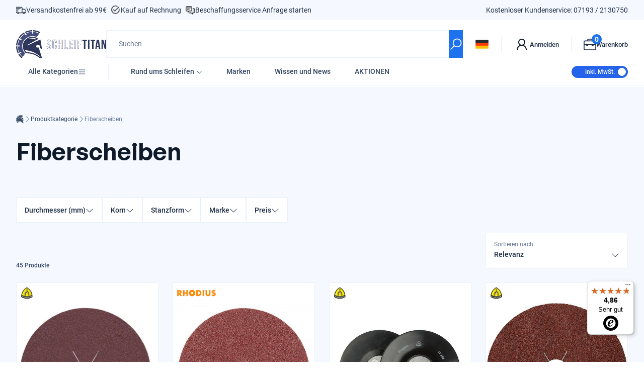

--- FILE ---
content_type: text/css
request_url: https://www.schleiftitan.de/cdn/shop/t/93/assets/main.css?v=110400481969526113651766488698
body_size: 30049
content:
@tailwind base;@tailwind components;@tailwind utilities;*,:before,:after{box-sizing:border-box;border-width:0;border-style:solid;border-color:#e8f0fd}:before,:after{--tw-content: ""}html{line-height:1.5;-webkit-text-size-adjust:100%;-moz-tab-size:4;-o-tab-size:4;tab-size:4;font-family:Roboto,Arial,sans-serif;font-feature-settings:normal;font-variation-settings:normal}body{margin:0;line-height:inherit}hr{height:0;color:inherit;border-top-width:1px}abbr:where([title]){-webkit-text-decoration:underline dotted;text-decoration:underline dotted}h1,h2,h3,h4,h5,h6{font-size:inherit;font-weight:inherit}a{color:inherit;text-decoration:inherit}b,strong{font-weight:bolder}code,kbd,samp,pre{font-family:ui-monospace,SFMono-Regular,Menlo,Monaco,Consolas,Liberation Mono,Courier New,monospace;font-size:1em}small{font-size:80%}sub,sup{font-size:75%;line-height:0;position:relative;vertical-align:baseline}sub{bottom:-.25em}sup{top:-.5em}table{text-indent:0;border-color:inherit;border-collapse:collapse}button,input,optgroup,select,textarea{font-family:inherit;font-size:100%;font-weight:inherit;line-height:inherit;color:inherit;margin:0;padding:0}button,select{text-transform:none}button,[type=button],[type=reset],[type=submit]{-webkit-appearance:button;background-color:transparent;background-image:none}:-moz-focusring{outline:auto}:-moz-ui-invalid{box-shadow:none}progress{vertical-align:baseline}::-webkit-inner-spin-button,::-webkit-outer-spin-button{height:auto}[type=search]{-webkit-appearance:textfield;outline-offset:-2px}::-webkit-search-decoration{-webkit-appearance:none}::-webkit-file-upload-button{-webkit-appearance:button;font:inherit}summary{display:list-item}blockquote,dl,dd,h1,h2,h3,h4,h5,h6,hr,figure,p,pre{margin:0}fieldset{margin:0;padding:0}legend{padding:0}ol,ul,menu{list-style:none;margin:0;padding:0}textarea{resize:vertical}input::-moz-placeholder,textarea::-moz-placeholder{opacity:1;color:#a6b7d2}input::placeholder,textarea::placeholder{opacity:1;color:#a6b7d2}button,[role=button]{cursor:pointer}:disabled{cursor:default}img,svg,video,canvas,audio,iframe,embed,object{display:block;vertical-align:middle}img,video{max-width:100%;height:auto}[hidden]{display:none}[type=text],[type=email],[type=url],[type=password],[type=number],[type=date],[type=datetime-local],[type=month],[type=search],[type=tel],[type=time],[type=week],[multiple],textarea,select{-webkit-appearance:none;-moz-appearance:none;appearance:none;background-color:#fff;border-color:#6a7c99;border-width:1px;border-radius:0;padding:.5rem .75rem;font-size:1rem;line-height:1.5rem;--tw-shadow: 0 0 #0000}[type=text]:focus,[type=email]:focus,[type=url]:focus,[type=password]:focus,[type=number]:focus,[type=date]:focus,[type=datetime-local]:focus,[type=month]:focus,[type=search]:focus,[type=tel]:focus,[type=time]:focus,[type=week]:focus,[multiple]:focus,textarea:focus,select:focus{outline:2px solid transparent;outline-offset:2px;--tw-ring-inset: var(--tw-empty, );--tw-ring-offset-width: 0px;--tw-ring-offset-color: #fff;--tw-ring-color: #2563eb;--tw-ring-offset-shadow: var(--tw-ring-inset) 0 0 0 var(--tw-ring-offset-width) var(--tw-ring-offset-color);--tw-ring-shadow: var(--tw-ring-inset) 0 0 0 calc(1px + var(--tw-ring-offset-width)) var(--tw-ring-color);box-shadow:var(--tw-ring-offset-shadow),var(--tw-ring-shadow),var(--tw-shadow);border-color:#2563eb}input::-moz-placeholder,textarea::-moz-placeholder{color:#6a7c99;opacity:1}input::placeholder,textarea::placeholder{color:#6a7c99;opacity:1}::-webkit-datetime-edit-fields-wrapper{padding:0}::-webkit-date-and-time-value{min-height:1.5em}::-webkit-datetime-edit,::-webkit-datetime-edit-year-field,::-webkit-datetime-edit-month-field,::-webkit-datetime-edit-day-field,::-webkit-datetime-edit-hour-field,::-webkit-datetime-edit-minute-field,::-webkit-datetime-edit-second-field,::-webkit-datetime-edit-millisecond-field,::-webkit-datetime-edit-meridiem-field{padding-top:0;padding-bottom:0}select{background-image:url("data:image/svg+xml,%3csvg xmlns='http://www.w3.org/2000/svg' fill='none' viewBox='0 0 20 20'%3e%3cpath stroke='%236A7C99' stroke-linecap='round' stroke-linejoin='round' stroke-width='1.5' d='M6 8l4 4 4-4'/%3e%3c/svg%3e");background-position:right .5rem center;background-repeat:no-repeat;background-size:1.5em 1.5em;padding-right:2.5rem;-webkit-print-color-adjust:exact;print-color-adjust:exact}[multiple]{background-image:initial;background-position:initial;background-repeat:unset;background-size:initial;padding-right:.75rem;-webkit-print-color-adjust:unset;print-color-adjust:unset}[type=checkbox],[type=radio]{-webkit-appearance:none;-moz-appearance:none;appearance:none;padding:0;-webkit-print-color-adjust:exact;print-color-adjust:exact;display:inline-block;vertical-align:middle;background-origin:border-box;-webkit-user-select:none;-moz-user-select:none;user-select:none;flex-shrink:0;height:1rem;width:1rem;color:#2563eb;background-color:#fff;border-color:#6a7c99;border-width:1px;--tw-shadow: 0 0 #0000}[type=checkbox]{border-radius:0}[type=radio]{border-radius:100%}[type=checkbox]:focus,[type=radio]:focus{outline:2px solid transparent;outline-offset:2px;--tw-ring-inset: var(--tw-empty, );--tw-ring-offset-width: 2px;--tw-ring-offset-color: #fff;--tw-ring-color: #2563eb;--tw-ring-offset-shadow: var(--tw-ring-inset) 0 0 0 var(--tw-ring-offset-width) var(--tw-ring-offset-color);--tw-ring-shadow: var(--tw-ring-inset) 0 0 0 calc(2px + var(--tw-ring-offset-width)) var(--tw-ring-color);box-shadow:var(--tw-ring-offset-shadow),var(--tw-ring-shadow),var(--tw-shadow)}[type=checkbox]:checked,[type=radio]:checked{border-color:transparent;background-color:currentColor;background-size:100% 100%;background-position:center;background-repeat:no-repeat}[type=checkbox]:checked{background-image:url("data:image/svg+xml,%3csvg viewBox='0 0 16 16' fill='white' xmlns='http://www.w3.org/2000/svg'%3e%3cpath d='M12.207 4.793a1 1 0 010 1.414l-5 5a1 1 0 01-1.414 0l-2-2a1 1 0 011.414-1.414L6.5 9.086l4.293-4.293a1 1 0 011.414 0z'/%3e%3c/svg%3e")}[type=radio]:checked{background-image:url("data:image/svg+xml,%3csvg viewBox='0 0 16 16' fill='white' xmlns='http://www.w3.org/2000/svg'%3e%3ccircle cx='8' cy='8' r='3'/%3e%3c/svg%3e")}[type=checkbox]:checked:hover,[type=checkbox]:checked:focus,[type=radio]:checked:hover,[type=radio]:checked:focus{border-color:transparent;background-color:currentColor}[type=checkbox]:indeterminate{background-image:url("data:image/svg+xml,%3csvg xmlns='http://www.w3.org/2000/svg' fill='none' viewBox='0 0 16 16'%3e%3cpath stroke='white' stroke-linecap='round' stroke-linejoin='round' stroke-width='2' d='M4 8h8'/%3e%3c/svg%3e");border-color:transparent;background-color:currentColor;background-size:100% 100%;background-position:center;background-repeat:no-repeat}[type=checkbox]:indeterminate:hover,[type=checkbox]:indeterminate:focus{border-color:transparent;background-color:currentColor}[type=file]{background:unset;border-color:inherit;border-width:0;border-radius:0;padding:0;font-size:unset;line-height:inherit}[type=file]:focus{outline:1px solid ButtonText;outline:1px auto -webkit-focus-ring-color}h1,.h1,h2,.h2,h3,.h3,h4,.h4,h5,.h5,h6,.h6{font-family:General Sans;font-weight:600;--tw-text-opacity: 1;color:rgb(15 26 43 / var(--tw-text-opacity))}p{font-family:Roboto,Arial,sans-serif;--tw-text-opacity: 1;color:rgb(30 45 68 / var(--tw-text-opacity))}h1,.h1{font-size:3rem;line-height:1.5}@media (min-width: 1024px){h1,.h1{font-size:3.75rem;line-height:1.5}}h2,.h2{font-size:2.25rem;line-height:1.5}@media (min-width: 1024px){h2,.h2{font-size:3rem;line-height:1.5}}h3,.h3{font-size:1.875rem;line-height:1.5}@media (min-width: 1024px){h3,.h3{font-size:2.25rem;line-height:1.5}}h4,.h4{font-size:1.5rem;line-height:1.5}@media (min-width: 1024px){h4,.h4{font-size:1.875rem;line-height:1.5}}h5,.h5{font-size:1.125rem;line-height:1.5}@media (min-width: 1024px){h5,.h5{font-size:1.5rem;line-height:1.5}}h6,.h6{font-size:1rem;line-height:1.75}@media (min-width: 1024px){h6,.h6{font-size:1.125rem;line-height:1.5}}*,:before,:after{--tw-border-spacing-x: 0;--tw-border-spacing-y: 0;--tw-translate-x: 0;--tw-translate-y: 0;--tw-rotate: 0;--tw-skew-x: 0;--tw-skew-y: 0;--tw-scale-x: 1;--tw-scale-y: 1;--tw-pan-x: ;--tw-pan-y: ;--tw-pinch-zoom: ;--tw-scroll-snap-strictness: proximity;--tw-gradient-from-position: ;--tw-gradient-via-position: ;--tw-gradient-to-position: ;--tw-ordinal: ;--tw-slashed-zero: ;--tw-numeric-figure: ;--tw-numeric-spacing: ;--tw-numeric-fraction: ;--tw-ring-inset: ;--tw-ring-offset-width: 0px;--tw-ring-offset-color: #fff;--tw-ring-color: rgb(59 130 246 / .5);--tw-ring-offset-shadow: 0 0 #0000;--tw-ring-shadow: 0 0 #0000;--tw-shadow: 0 0 #0000;--tw-shadow-colored: 0 0 #0000;--tw-blur: ;--tw-brightness: ;--tw-contrast: ;--tw-grayscale: ;--tw-hue-rotate: ;--tw-invert: ;--tw-saturate: ;--tw-sepia: ;--tw-drop-shadow: ;--tw-backdrop-blur: ;--tw-backdrop-brightness: ;--tw-backdrop-contrast: ;--tw-backdrop-grayscale: ;--tw-backdrop-hue-rotate: ;--tw-backdrop-invert: ;--tw-backdrop-opacity: ;--tw-backdrop-saturate: ;--tw-backdrop-sepia: }::backdrop{--tw-border-spacing-x: 0;--tw-border-spacing-y: 0;--tw-translate-x: 0;--tw-translate-y: 0;--tw-rotate: 0;--tw-skew-x: 0;--tw-skew-y: 0;--tw-scale-x: 1;--tw-scale-y: 1;--tw-pan-x: ;--tw-pan-y: ;--tw-pinch-zoom: ;--tw-scroll-snap-strictness: proximity;--tw-gradient-from-position: ;--tw-gradient-via-position: ;--tw-gradient-to-position: ;--tw-ordinal: ;--tw-slashed-zero: ;--tw-numeric-figure: ;--tw-numeric-spacing: ;--tw-numeric-fraction: ;--tw-ring-inset: ;--tw-ring-offset-width: 0px;--tw-ring-offset-color: #fff;--tw-ring-color: rgb(59 130 246 / .5);--tw-ring-offset-shadow: 0 0 #0000;--tw-ring-shadow: 0 0 #0000;--tw-shadow: 0 0 #0000;--tw-shadow-colored: 0 0 #0000;--tw-blur: ;--tw-brightness: ;--tw-contrast: ;--tw-grayscale: ;--tw-hue-rotate: ;--tw-invert: ;--tw-saturate: ;--tw-sepia: ;--tw-drop-shadow: ;--tw-backdrop-blur: ;--tw-backdrop-brightness: ;--tw-backdrop-contrast: ;--tw-backdrop-grayscale: ;--tw-backdrop-hue-rotate: ;--tw-backdrop-invert: ;--tw-backdrop-opacity: ;--tw-backdrop-saturate: ;--tw-backdrop-sepia: }.\!container{width:100%!important;margin-right:auto!important;margin-left:auto!important}.container{width:100%;margin-right:auto;margin-left:auto}@media (min-width: 1536px){.\!container{max-width:1536px!important}.container{max-width:1536px}}.prose{color:var(--tw-prose-body);max-width:65ch}.prose :where(p):not(:where([class~=not-prose] *)){margin-top:1.25em;margin-bottom:1.25em}.prose :where([class~=lead]):not(:where([class~=not-prose] *)){color:var(--tw-prose-lead);font-size:1.25em;line-height:1.6;margin-top:1.2em;margin-bottom:1.2em}.prose :where(a):not(:where([class~=not-prose] *)){color:#1f72ee;text-decoration:underline;font-weight:700}.prose :where(a):not(:where([class~=not-prose] *)):hover{color:#1f72ee}.prose :where(strong):not(:where([class~=not-prose] *)){color:var(--tw-prose-bold);font-weight:600}.prose :where(a strong):not(:where([class~=not-prose] *)){color:inherit}.prose :where(blockquote strong):not(:where([class~=not-prose] *)){color:inherit}.prose :where(thead th strong):not(:where([class~=not-prose] *)){color:inherit}.prose :where(ol):not(:where([class~=not-prose] *)){list-style-type:decimal;margin-top:1.25em;margin-bottom:1.25em;padding-left:1.625em}.prose :where(ol[type=A]):not(:where([class~=not-prose] *)){list-style-type:upper-alpha}.prose :where(ol[type=a]):not(:where([class~=not-prose] *)){list-style-type:lower-alpha}.prose :where(ol[type=A s]):not(:where([class~=not-prose] *)){list-style-type:upper-alpha}.prose :where(ol[type=a s]):not(:where([class~=not-prose] *)){list-style-type:lower-alpha}.prose :where(ol[type=I]):not(:where([class~=not-prose] *)){list-style-type:upper-roman}.prose :where(ol[type=i]):not(:where([class~=not-prose] *)){list-style-type:lower-roman}.prose :where(ol[type=I s]):not(:where([class~=not-prose] *)){list-style-type:upper-roman}.prose :where(ol[type=i s]):not(:where([class~=not-prose] *)){list-style-type:lower-roman}.prose :where(ol[type="1"]):not(:where([class~=not-prose] *)){list-style-type:decimal}.prose :where(ul):not(:where([class~=not-prose] *)){list-style-type:disc;margin-top:1.25em;margin-bottom:1.25em;padding-left:1.625em}.prose :where(ol>li):not(:where([class~=not-prose] *))::marker{font-weight:400;color:var(--tw-prose-counters)}.prose :where(ul>li):not(:where([class~=not-prose] *))::marker{color:var(--tw-prose-bullets)}.prose :where(hr):not(:where([class~=not-prose] *)){border-color:var(--tw-prose-hr);border-top-width:1px;margin-top:3em;margin-bottom:3em}.prose :where(blockquote):not(:where([class~=not-prose] *)){font-weight:500;font-style:italic;color:var(--tw-prose-quotes);border-left-width:.25rem;border-left-color:var(--tw-prose-quote-borders);quotes:"\201c""\201d""\2018""\2019";margin-top:1.6em;margin-bottom:1.6em;padding-left:1em}.prose :where(blockquote p:first-of-type):not(:where([class~=not-prose] *)):before{content:open-quote}.prose :where(blockquote p:last-of-type):not(:where([class~=not-prose] *)):after{content:close-quote}.prose :where(h1):not(:where([class~=not-prose] *)){color:var(--tw-prose-headings);font-weight:800;font-size:2.25em;margin-top:0;margin-bottom:.8888889em;line-height:1.1111111}.prose :where(h1 strong):not(:where([class~=not-prose] *)){font-weight:900;color:inherit}.prose :where(h2):not(:where([class~=not-prose] *)){color:var(--tw-prose-headings);font-weight:700;font-size:1.5em;margin-top:2em;margin-bottom:1em;line-height:1.3333333}.prose :where(h2 strong):not(:where([class~=not-prose] *)){font-weight:800;color:inherit}.prose :where(h3):not(:where([class~=not-prose] *)){color:var(--tw-prose-headings);font-weight:600;font-size:1.25em;margin-top:1.6em;margin-bottom:.6em;line-height:1.6}.prose :where(h3 strong):not(:where([class~=not-prose] *)){font-weight:700;color:inherit}.prose :where(h4):not(:where([class~=not-prose] *)){color:var(--tw-prose-headings);font-weight:600;margin-top:1.5em;margin-bottom:.5em;line-height:1.5}.prose :where(h4 strong):not(:where([class~=not-prose] *)){font-weight:700;color:inherit}.prose :where(img):not(:where([class~=not-prose] *)){margin-top:2em;margin-bottom:2em}.prose :where(figure>*):not(:where([class~=not-prose] *)){margin-top:0;margin-bottom:0}.prose :where(figcaption):not(:where([class~=not-prose] *)){color:var(--tw-prose-captions);font-size:.875em;line-height:1.4285714;margin-top:.8571429em}.prose :where(code):not(:where([class~=not-prose] *)){color:var(--tw-prose-code);font-weight:600;font-size:.875em}.prose :where(code):not(:where([class~=not-prose] *)):before{content:"`"}.prose :where(code):not(:where([class~=not-prose] *)):after{content:"`"}.prose :where(a code):not(:where([class~=not-prose] *)){color:inherit}.prose :where(h1 code):not(:where([class~=not-prose] *)){color:inherit}.prose :where(h2 code):not(:where([class~=not-prose] *)){color:inherit;font-size:.875em}.prose :where(h3 code):not(:where([class~=not-prose] *)){color:inherit;font-size:.9em}.prose :where(h4 code):not(:where([class~=not-prose] *)){color:inherit}.prose :where(blockquote code):not(:where([class~=not-prose] *)){color:inherit}.prose :where(thead th code):not(:where([class~=not-prose] *)){color:inherit}.prose :where(pre):not(:where([class~=not-prose] *)){color:var(--tw-prose-pre-code);background-color:var(--tw-prose-pre-bg);overflow-x:auto;font-weight:400;font-size:.875em;line-height:1.7142857;margin-top:1.7142857em;margin-bottom:1.7142857em;border-radius:.375rem;padding:.8571429em 1.1428571em}.prose :where(pre code):not(:where([class~=not-prose] *)){background-color:transparent;border-width:0;border-radius:0;padding:0;font-weight:inherit;color:inherit;font-size:inherit;font-family:inherit;line-height:inherit}.prose :where(pre code):not(:where([class~=not-prose] *)):before{content:none}.prose :where(pre code):not(:where([class~=not-prose] *)):after{content:none}.prose :where(table):not(:where([class~=not-prose] *)){width:100%;table-layout:auto;text-align:left;margin-top:2em;margin-bottom:2em;font-size:.875em;line-height:1.7142857}.prose :where(thead):not(:where([class~=not-prose] *)){border-bottom-width:1px;border-bottom-color:var(--tw-prose-th-borders)}.prose :where(thead th):not(:where([class~=not-prose] *)){color:var(--tw-prose-headings);font-weight:600;vertical-align:bottom;padding-right:.5714286em;padding-bottom:.5714286em;padding-left:.5714286em}.prose :where(tbody tr):not(:where([class~=not-prose] *)){border-bottom-width:1px;border-bottom-color:var(--tw-prose-td-borders)}.prose :where(tbody tr:last-child):not(:where([class~=not-prose] *)){border-bottom-width:0}.prose :where(tbody td):not(:where([class~=not-prose] *)){vertical-align:baseline}.prose :where(tfoot):not(:where([class~=not-prose] *)){border-top-width:1px;border-top-color:var(--tw-prose-th-borders)}.prose :where(tfoot td):not(:where([class~=not-prose] *)){vertical-align:top}.prose{--tw-prose-body: #374151;--tw-prose-headings: #111827;--tw-prose-lead: #4b5563;--tw-prose-links: #111827;--tw-prose-bold: #111827;--tw-prose-counters: #6b7280;--tw-prose-bullets: #d1d5db;--tw-prose-hr: #e5e7eb;--tw-prose-quotes: #111827;--tw-prose-quote-borders: #e5e7eb;--tw-prose-captions: #6b7280;--tw-prose-code: #111827;--tw-prose-pre-code: #e5e7eb;--tw-prose-pre-bg: #1f2937;--tw-prose-th-borders: #d1d5db;--tw-prose-td-borders: #e5e7eb;--tw-prose-invert-body: #d1d5db;--tw-prose-invert-headings: #fff;--tw-prose-invert-lead: #9ca3af;--tw-prose-invert-links: #fff;--tw-prose-invert-bold: #fff;--tw-prose-invert-counters: #9ca3af;--tw-prose-invert-bullets: #4b5563;--tw-prose-invert-hr: #374151;--tw-prose-invert-quotes: #f3f4f6;--tw-prose-invert-quote-borders: #374151;--tw-prose-invert-captions: #9ca3af;--tw-prose-invert-code: #fff;--tw-prose-invert-pre-code: #d1d5db;--tw-prose-invert-pre-bg: rgb(0 0 0 / 50%);--tw-prose-invert-th-borders: #4b5563;--tw-prose-invert-td-borders: #374151;font-size:1rem;line-height:1.75}.prose :where(video):not(:where([class~=not-prose] *)){margin-top:2em;margin-bottom:2em}.prose :where(figure):not(:where([class~=not-prose] *)){margin-top:2em;margin-bottom:2em}.prose :where(li):not(:where([class~=not-prose] *)){margin-top:.5em;margin-bottom:.5em}.prose :where(ol>li):not(:where([class~=not-prose] *)){padding-left:.375em}.prose :where(ul>li):not(:where([class~=not-prose] *)){padding-left:.375em}.prose :where(.prose>ul>li p):not(:where([class~=not-prose] *)){margin-top:.75em;margin-bottom:.75em}.prose :where(.prose>ul>li>*:first-child):not(:where([class~=not-prose] *)){margin-top:1.25em}.prose :where(.prose>ul>li>*:last-child):not(:where([class~=not-prose] *)){margin-bottom:1.25em}.prose :where(.prose>ol>li>*:first-child):not(:where([class~=not-prose] *)){margin-top:1.25em}.prose :where(.prose>ol>li>*:last-child):not(:where([class~=not-prose] *)){margin-bottom:1.25em}.prose :where(ul ul,ul ol,ol ul,ol ol):not(:where([class~=not-prose] *)){margin-top:.75em;margin-bottom:.75em}.prose :where(hr+*):not(:where([class~=not-prose] *)){margin-top:0}.prose :where(h2+*):not(:where([class~=not-prose] *)){margin-top:0}.prose :where(h3+*):not(:where([class~=not-prose] *)){margin-top:0}.prose :where(h4+*):not(:where([class~=not-prose] *)){margin-top:0}.prose :where(thead th:first-child):not(:where([class~=not-prose] *)){padding-left:0}.prose :where(thead th:last-child):not(:where([class~=not-prose] *)){padding-right:0}.prose :where(tbody td,tfoot td):not(:where([class~=not-prose] *)){padding:.5714286em}.prose :where(tbody td:first-child,tfoot td:first-child):not(:where([class~=not-prose] *)){padding-left:0}.prose :where(tbody td:last-child,tfoot td:last-child):not(:where([class~=not-prose] *)){padding-right:0}.prose :where(.prose>:first-child):not(:where([class~=not-prose] *)){margin-top:0}.prose :where(.prose>:last-child):not(:where([class~=not-prose] *)){margin-bottom:0}.prose-sm{font-size:.875rem;line-height:1.7142857}.prose-sm :where(p):not(:where([class~=not-prose] *)){margin-top:1.1428571em;margin-bottom:1.1428571em}.prose-sm :where([class~=lead]):not(:where([class~=not-prose] *)){font-size:1.2857143em;line-height:1.5555556;margin-top:.8888889em;margin-bottom:.8888889em}.prose-sm :where(blockquote):not(:where([class~=not-prose] *)){margin-top:1.3333333em;margin-bottom:1.3333333em;padding-left:1.1111111em}.prose-sm :where(h1):not(:where([class~=not-prose] *)){font-size:2.1428571em;margin-top:0;margin-bottom:.8em;line-height:1.2}.prose-sm :where(h2):not(:where([class~=not-prose] *)){font-size:1.4285714em;margin-top:1.6em;margin-bottom:.8em;line-height:1.4}.prose-sm :where(h3):not(:where([class~=not-prose] *)){font-size:1.2857143em;margin-top:1.5555556em;margin-bottom:.4444444em;line-height:1.5555556}.prose-sm :where(h4):not(:where([class~=not-prose] *)){margin-top:1.4285714em;margin-bottom:.5714286em;line-height:1.4285714}.prose-sm :where(img):not(:where([class~=not-prose] *)){margin-top:1.7142857em;margin-bottom:1.7142857em}.prose-sm :where(video):not(:where([class~=not-prose] *)){margin-top:1.7142857em;margin-bottom:1.7142857em}.prose-sm :where(figure):not(:where([class~=not-prose] *)){margin-top:1.7142857em;margin-bottom:1.7142857em}.prose-sm :where(figure>*):not(:where([class~=not-prose] *)){margin-top:0;margin-bottom:0}.prose-sm :where(figcaption):not(:where([class~=not-prose] *)){font-size:.8571429em;line-height:1.3333333;margin-top:.6666667em}.prose-sm :where(code):not(:where([class~=not-prose] *)){font-size:.8571429em}.prose-sm :where(h2 code):not(:where([class~=not-prose] *)){font-size:.9em}.prose-sm :where(h3 code):not(:where([class~=not-prose] *)){font-size:.8888889em}.prose-sm :where(pre):not(:where([class~=not-prose] *)){font-size:.8571429em;line-height:1.6666667;margin-top:1.6666667em;margin-bottom:1.6666667em;border-radius:.25rem;padding:.6666667em 1em}.prose-sm :where(ol):not(:where([class~=not-prose] *)){margin-top:1.1428571em;margin-bottom:1.1428571em;padding-left:1.5714286em}.prose-sm :where(ul):not(:where([class~=not-prose] *)){margin-top:1.1428571em;margin-bottom:1.1428571em;padding-left:1.5714286em}.prose-sm :where(li):not(:where([class~=not-prose] *)){margin-top:.2857143em;margin-bottom:.2857143em}.prose-sm :where(ol>li):not(:where([class~=not-prose] *)){padding-left:.4285714em}.prose-sm :where(ul>li):not(:where([class~=not-prose] *)){padding-left:.4285714em}.prose-sm :where(.prose-sm>ul>li p):not(:where([class~=not-prose] *)){margin-top:.5714286em;margin-bottom:.5714286em}.prose-sm :where(.prose-sm>ul>li>*:first-child):not(:where([class~=not-prose] *)){margin-top:1.1428571em}.prose-sm :where(.prose-sm>ul>li>*:last-child):not(:where([class~=not-prose] *)){margin-bottom:1.1428571em}.prose-sm :where(.prose-sm>ol>li>*:first-child):not(:where([class~=not-prose] *)){margin-top:1.1428571em}.prose-sm :where(.prose-sm>ol>li>*:last-child):not(:where([class~=not-prose] *)){margin-bottom:1.1428571em}.prose-sm :where(ul ul,ul ol,ol ul,ol ol):not(:where([class~=not-prose] *)){margin-top:.5714286em;margin-bottom:.5714286em}.prose-sm :where(hr):not(:where([class~=not-prose] *)){margin-top:2.8571429em;margin-bottom:2.8571429em}.prose-sm :where(hr+*):not(:where([class~=not-prose] *)){margin-top:0}.prose-sm :where(h2+*):not(:where([class~=not-prose] *)){margin-top:0}.prose-sm :where(h3+*):not(:where([class~=not-prose] *)){margin-top:0}.prose-sm :where(h4+*):not(:where([class~=not-prose] *)){margin-top:0}.prose-sm :where(table):not(:where([class~=not-prose] *)){font-size:.8571429em;line-height:1.5}.prose-sm :where(thead th):not(:where([class~=not-prose] *)){padding-right:1em;padding-bottom:.6666667em;padding-left:1em}.prose-sm :where(thead th:first-child):not(:where([class~=not-prose] *)){padding-left:0}.prose-sm :where(thead th:last-child):not(:where([class~=not-prose] *)){padding-right:0}.prose-sm :where(tbody td,tfoot td):not(:where([class~=not-prose] *)){padding:.6666667em 1em}.prose-sm :where(tbody td:first-child,tfoot td:first-child):not(:where([class~=not-prose] *)){padding-left:0}.prose-sm :where(tbody td:last-child,tfoot td:last-child):not(:where([class~=not-prose] *)){padding-right:0}.prose-sm :where(.prose-sm>:first-child):not(:where([class~=not-prose] *)){margin-top:0}.prose-sm :where(.prose-sm>:last-child):not(:where([class~=not-prose] *)){margin-bottom:0}.prose-base{font-size:1rem;line-height:1.75}.prose-base :where(p):not(:where([class~=not-prose] *)){margin-top:1.25em;margin-bottom:1.25em}.prose-base :where([class~=lead]):not(:where([class~=not-prose] *)){font-size:1.25em;line-height:1.6;margin-top:1.2em;margin-bottom:1.2em}.prose-base :where(blockquote):not(:where([class~=not-prose] *)){margin-top:1.6em;margin-bottom:1.6em;padding-left:1em}.prose-base :where(h1):not(:where([class~=not-prose] *)){font-size:2.25em;margin-top:0;margin-bottom:.8888889em;line-height:1.1111111}.prose-base :where(h2):not(:where([class~=not-prose] *)){font-size:1.5em;margin-top:2em;margin-bottom:1em;line-height:1.3333333}.prose-base :where(h3):not(:where([class~=not-prose] *)){font-size:1.25em;margin-top:1.6em;margin-bottom:.6em;line-height:1.6}.prose-base :where(h4):not(:where([class~=not-prose] *)){margin-top:1.5em;margin-bottom:.5em;line-height:1.5}.prose-base :where(img):not(:where([class~=not-prose] *)){margin-top:2em;margin-bottom:2em}.prose-base :where(video):not(:where([class~=not-prose] *)){margin-top:2em;margin-bottom:2em}.prose-base :where(figure):not(:where([class~=not-prose] *)){margin-top:2em;margin-bottom:2em}.prose-base :where(figure>*):not(:where([class~=not-prose] *)){margin-top:0;margin-bottom:0}.prose-base :where(figcaption):not(:where([class~=not-prose] *)){font-size:.875em;line-height:1.4285714;margin-top:.8571429em}.prose-base :where(code):not(:where([class~=not-prose] *)){font-size:.875em}.prose-base :where(h2 code):not(:where([class~=not-prose] *)){font-size:.875em}.prose-base :where(h3 code):not(:where([class~=not-prose] *)){font-size:.9em}.prose-base :where(pre):not(:where([class~=not-prose] *)){font-size:.875em;line-height:1.7142857;margin-top:1.7142857em;margin-bottom:1.7142857em;border-radius:.375rem;padding:.8571429em 1.1428571em}.prose-base :where(ol):not(:where([class~=not-prose] *)){margin-top:1.25em;margin-bottom:1.25em;padding-left:1.625em}.prose-base :where(ul):not(:where([class~=not-prose] *)){margin-top:1.25em;margin-bottom:1.25em;padding-left:1.625em}.prose-base :where(li):not(:where([class~=not-prose] *)){margin-top:.5em;margin-bottom:.5em}.prose-base :where(ol>li):not(:where([class~=not-prose] *)){padding-left:.375em}.prose-base :where(ul>li):not(:where([class~=not-prose] *)){padding-left:.375em}.prose-base :where(.prose-base>ul>li p):not(:where([class~=not-prose] *)){margin-top:.75em;margin-bottom:.75em}.prose-base :where(.prose-base>ul>li>*:first-child):not(:where([class~=not-prose] *)){margin-top:1.25em}.prose-base :where(.prose-base>ul>li>*:last-child):not(:where([class~=not-prose] *)){margin-bottom:1.25em}.prose-base :where(.prose-base>ol>li>*:first-child):not(:where([class~=not-prose] *)){margin-top:1.25em}.prose-base :where(.prose-base>ol>li>*:last-child):not(:where([class~=not-prose] *)){margin-bottom:1.25em}.prose-base :where(ul ul,ul ol,ol ul,ol ol):not(:where([class~=not-prose] *)){margin-top:.75em;margin-bottom:.75em}.prose-base :where(hr):not(:where([class~=not-prose] *)){margin-top:3em;margin-bottom:3em}.prose-base :where(hr+*):not(:where([class~=not-prose] *)){margin-top:0}.prose-base :where(h2+*):not(:where([class~=not-prose] *)){margin-top:0}.prose-base :where(h3+*):not(:where([class~=not-prose] *)){margin-top:0}.prose-base :where(h4+*):not(:where([class~=not-prose] *)){margin-top:0}.prose-base :where(table):not(:where([class~=not-prose] *)){font-size:.875em;line-height:1.7142857}.prose-base :where(thead th):not(:where([class~=not-prose] *)){padding-right:.5714286em;padding-bottom:.5714286em;padding-left:.5714286em}.prose-base :where(thead th:first-child):not(:where([class~=not-prose] *)){padding-left:0}.prose-base :where(thead th:last-child):not(:where([class~=not-prose] *)){padding-right:0}.prose-base :where(tbody td,tfoot td):not(:where([class~=not-prose] *)){padding:.5714286em}.prose-base :where(tbody td:first-child,tfoot td:first-child):not(:where([class~=not-prose] *)){padding-left:0}.prose-base :where(tbody td:last-child,tfoot td:last-child):not(:where([class~=not-prose] *)){padding-right:0}.prose-base :where(.prose-base>:first-child):not(:where([class~=not-prose] *)){margin-top:0}.prose-base :where(.prose-base>:last-child):not(:where([class~=not-prose] *)){margin-bottom:0}.prose-lg{font-size:1.125rem;line-height:1.7777778}.prose-lg :where(p):not(:where([class~=not-prose] *)){margin-top:1.3333333em;margin-bottom:1.3333333em}.prose-lg :where([class~=lead]):not(:where([class~=not-prose] *)){font-size:1.2222222em;line-height:1.4545455;margin-top:1.0909091em;margin-bottom:1.0909091em}.prose-lg :where(blockquote):not(:where([class~=not-prose] *)){margin-top:1.6666667em;margin-bottom:1.6666667em;padding-left:1em}.prose-lg :where(h1):not(:where([class~=not-prose] *)){font-size:2.6666667em;margin-top:0;margin-bottom:.8333333em;line-height:1}.prose-lg :where(h2):not(:where([class~=not-prose] *)){font-size:1.6666667em;margin-top:1.8666667em;margin-bottom:1.0666667em;line-height:1.3333333}.prose-lg :where(h3):not(:where([class~=not-prose] *)){font-size:1.3333333em;margin-top:1.6666667em;margin-bottom:.6666667em;line-height:1.5}.prose-lg :where(h4):not(:where([class~=not-prose] *)){margin-top:1.7777778em;margin-bottom:.4444444em;line-height:1.5555556}.prose-lg :where(img):not(:where([class~=not-prose] *)){margin-top:1.7777778em;margin-bottom:1.7777778em}.prose-lg :where(video):not(:where([class~=not-prose] *)){margin-top:1.7777778em;margin-bottom:1.7777778em}.prose-lg :where(figure):not(:where([class~=not-prose] *)){margin-top:1.7777778em;margin-bottom:1.7777778em}.prose-lg :where(figure>*):not(:where([class~=not-prose] *)){margin-top:0;margin-bottom:0}.prose-lg :where(figcaption):not(:where([class~=not-prose] *)){font-size:.8888889em;line-height:1.5;margin-top:1em}.prose-lg :where(code):not(:where([class~=not-prose] *)){font-size:.8888889em}.prose-lg :where(h2 code):not(:where([class~=not-prose] *)){font-size:.8666667em}.prose-lg :where(h3 code):not(:where([class~=not-prose] *)){font-size:.875em}.prose-lg :where(pre):not(:where([class~=not-prose] *)){font-size:.8888889em;line-height:1.75;margin-top:2em;margin-bottom:2em;border-radius:.375rem;padding:1em 1.5em}.prose-lg :where(ol):not(:where([class~=not-prose] *)){margin-top:1.3333333em;margin-bottom:1.3333333em;padding-left:1.5555556em}.prose-lg :where(ul):not(:where([class~=not-prose] *)){margin-top:1.3333333em;margin-bottom:1.3333333em;padding-left:1.5555556em}.prose-lg :where(li):not(:where([class~=not-prose] *)){margin-top:.6666667em;margin-bottom:.6666667em}.prose-lg :where(ol>li):not(:where([class~=not-prose] *)){padding-left:.4444444em}.prose-lg :where(ul>li):not(:where([class~=not-prose] *)){padding-left:.4444444em}.prose-lg :where(.prose-lg>ul>li p):not(:where([class~=not-prose] *)){margin-top:.8888889em;margin-bottom:.8888889em}.prose-lg :where(.prose-lg>ul>li>*:first-child):not(:where([class~=not-prose] *)){margin-top:1.3333333em}.prose-lg :where(.prose-lg>ul>li>*:last-child):not(:where([class~=not-prose] *)){margin-bottom:1.3333333em}.prose-lg :where(.prose-lg>ol>li>*:first-child):not(:where([class~=not-prose] *)){margin-top:1.3333333em}.prose-lg :where(.prose-lg>ol>li>*:last-child):not(:where([class~=not-prose] *)){margin-bottom:1.3333333em}.prose-lg :where(ul ul,ul ol,ol ul,ol ol):not(:where([class~=not-prose] *)){margin-top:.8888889em;margin-bottom:.8888889em}.prose-lg :where(hr):not(:where([class~=not-prose] *)){margin-top:3.1111111em;margin-bottom:3.1111111em}.prose-lg :where(hr+*):not(:where([class~=not-prose] *)){margin-top:0}.prose-lg :where(h2+*):not(:where([class~=not-prose] *)){margin-top:0}.prose-lg :where(h3+*):not(:where([class~=not-prose] *)){margin-top:0}.prose-lg :where(h4+*):not(:where([class~=not-prose] *)){margin-top:0}.prose-lg :where(table):not(:where([class~=not-prose] *)){font-size:.8888889em;line-height:1.5}.prose-lg :where(thead th):not(:where([class~=not-prose] *)){padding-right:.75em;padding-bottom:.75em;padding-left:.75em}.prose-lg :where(thead th:first-child):not(:where([class~=not-prose] *)){padding-left:0}.prose-lg :where(thead th:last-child):not(:where([class~=not-prose] *)){padding-right:0}.prose-lg :where(tbody td,tfoot td):not(:where([class~=not-prose] *)){padding:.75em}.prose-lg :where(tbody td:first-child,tfoot td:first-child):not(:where([class~=not-prose] *)){padding-left:0}.prose-lg :where(tbody td:last-child,tfoot td:last-child):not(:where([class~=not-prose] *)){padding-right:0}.prose-lg :where(.prose-lg>:first-child):not(:where([class~=not-prose] *)){margin-top:0}.prose-lg :where(.prose-lg>:last-child):not(:where([class~=not-prose] *)){margin-bottom:0}.sr-only{position:absolute;width:1px;height:1px;padding:0;margin:-1px;overflow:hidden;clip:rect(0,0,0,0);white-space:nowrap;border-width:0}.pointer-events-none{pointer-events:none}.pointer-events-auto{pointer-events:auto}.visible{visibility:visible}.invisible{visibility:hidden}.static{position:static}.\!fixed{position:fixed!important}.fixed{position:fixed}.absolute{position:absolute}.relative{position:relative}.inset-0{top:0;right:0;bottom:0;left:0}.inset-x-0{left:0;right:0}.inset-y-0{top:0;bottom:0}.\!left-1\/2{left:50%!important}.\!top-1\/2{top:50%!important}.-left-0{left:-0px}.-left-0\.5{left:-.125rem}.-left-5{left:-1.25rem}.-left-8{left:-2rem}.-right-5{right:-1.25rem}.-right-8{right:-2rem}.-top-0{top:-0px}.-top-0\.5{top:-.125rem}.-top-1{top:-.25rem}.-top-3{top:-.75rem}.-top-3\.5{top:-.875rem}.bottom-0{bottom:0}.bottom-10{bottom:2.5rem}.bottom-16{bottom:4rem}.bottom-4{bottom:1rem}.bottom-7{bottom:1.75rem}.left-0{left:0}.left-1{left:.25rem}.left-1\.5{left:.375rem}.left-1\/2{left:50%}.left-10{left:2.5rem}.left-2{left:.5rem}.left-4{left:1rem}.left-5{left:1.25rem}.left-6{left:1.5rem}.left-7{left:1.75rem}.right-0{right:0}.right-16{right:4rem}.right-2{right:.5rem}.right-2\.5{right:.625rem}.right-4{right:1rem}.right-5{right:1.25rem}.right-6{right:1.5rem}.right-\[36px\]{right:36px}.right-\[60px\]{right:60px}.top-0{top:0}.top-1{top:.25rem}.top-1\.5{top:.375rem}.top-1\/2{top:50%}.top-12{top:3rem}.top-2{top:.5rem}.top-2\.5{top:.625rem}.top-24{top:6rem}.top-4{top:1rem}.top-5{top:1.25rem}.top-6{top:1.5rem}.top-\[60px\]{top:60px}.top-\[88px\]{top:88px}.top-\[calc\(50\%-30px\)\]{top:calc(50% - 30px)}.top-full{top:100%}.-z-10{z-index:-10}.-z-\[2\]{z-index:-2}.z-10{z-index:10}.z-20{z-index:20}.z-30{z-index:30}.z-40{z-index:40}.z-50{z-index:50}.z-\[100\]{z-index:100}.z-\[1\]{z-index:1}.z-\[2\]{z-index:2}.z-\[3\]{z-index:3}.order-1{order:1}.order-2{order:2}.order-3{order:3}.col-span-1{grid-column:span 1 / span 1}.col-span-2{grid-column:span 2 / span 2}.col-span-3{grid-column:span 3 / span 3}.col-start-1{grid-column-start:1}.col-start-2{grid-column-start:2}.col-start-4{grid-column-start:4}.row-span-2{grid-row:span 2 / span 2}.row-start-1{grid-row-start:1}.row-start-2{grid-row-start:2}.row-start-3{grid-row-start:3}.-m-2{margin:-.5rem}.m-0{margin:0}.m-auto{margin:auto}.-mx-1{margin-left:-.25rem;margin-right:-.25rem}.-mx-1\.5{margin-left:-.375rem;margin-right:-.375rem}.-my-1{margin-top:-.25rem;margin-bottom:-.25rem}.-my-1\.5{margin-top:-.375rem;margin-bottom:-.375rem}.mx-1{margin-left:.25rem;margin-right:.25rem}.mx-10{margin-left:2.5rem;margin-right:2.5rem}.mx-6{margin-left:1.5rem;margin-right:1.5rem}.mx-auto{margin-left:auto;margin-right:auto}.my-4{margin-top:1rem;margin-bottom:1rem}.my-7{margin-top:1.75rem;margin-bottom:1.75rem}.my-auto{margin-top:auto;margin-bottom:auto}.\!mb-0{margin-bottom:0!important}.\!mt-0{margin-top:0!important}.-mb-0{margin-bottom:-0px}.-mb-0\.5{margin-bottom:-.125rem}.-mb-1{margin-bottom:-.25rem}.-mb-1\.5{margin-bottom:-.375rem}.-mb-10{margin-bottom:-2.5rem}.-mb-11{margin-bottom:-2.75rem}.-mb-12{margin-bottom:-3rem}.-mb-14{margin-bottom:-3.5rem}.-mb-16{margin-bottom:-4rem}.-mb-2{margin-bottom:-.5rem}.-mb-2\.5{margin-bottom:-.625rem}.-mb-20{margin-bottom:-5rem}.-mb-24{margin-bottom:-6rem}.-mb-28{margin-bottom:-7rem}.-mb-3{margin-bottom:-.75rem}.-mb-3\.5{margin-bottom:-.875rem}.-mb-32{margin-bottom:-8rem}.-mb-36{margin-bottom:-9rem}.-mb-4{margin-bottom:-1rem}.-mb-40{margin-bottom:-10rem}.-mb-44{margin-bottom:-11rem}.-mb-48{margin-bottom:-12rem}.-mb-5{margin-bottom:-1.25rem}.-mb-52{margin-bottom:-13rem}.-mb-56{margin-bottom:-14rem}.-mb-6{margin-bottom:-1.5rem}.-mb-60{margin-bottom:-15rem}.-mb-64{margin-bottom:-16rem}.-mb-7{margin-bottom:-1.75rem}.-mb-72{margin-bottom:-18rem}.-mb-8{margin-bottom:-2rem}.-mb-80{margin-bottom:-20rem}.-mb-9{margin-bottom:-2.25rem}.-mb-96{margin-bottom:-24rem}.-mb-px{margin-bottom:-1px}.-ml-2{margin-left:-.5rem}.-mr-2{margin-right:-.5rem}.-mt-0{margin-top:-0px}.-mt-0\.5{margin-top:-.125rem}.-mt-1{margin-top:-.25rem}.-mt-1\.5{margin-top:-.375rem}.-mt-10{margin-top:-2.5rem}.-mt-11{margin-top:-2.75rem}.-mt-12{margin-top:-3rem}.-mt-14{margin-top:-3.5rem}.-mt-16{margin-top:-4rem}.-mt-2{margin-top:-.5rem}.-mt-2\.5{margin-top:-.625rem}.-mt-20{margin-top:-5rem}.-mt-24{margin-top:-6rem}.-mt-28{margin-top:-7rem}.-mt-3{margin-top:-.75rem}.-mt-3\.5{margin-top:-.875rem}.-mt-32{margin-top:-8rem}.-mt-36{margin-top:-9rem}.-mt-4{margin-top:-1rem}.-mt-40{margin-top:-10rem}.-mt-44{margin-top:-11rem}.-mt-48{margin-top:-12rem}.-mt-5{margin-top:-1.25rem}.-mt-52{margin-top:-13rem}.-mt-56{margin-top:-14rem}.-mt-6{margin-top:-1.5rem}.-mt-60{margin-top:-15rem}.-mt-64{margin-top:-16rem}.-mt-7{margin-top:-1.75rem}.-mt-72{margin-top:-18rem}.-mt-8{margin-top:-2rem}.-mt-80{margin-top:-20rem}.-mt-9{margin-top:-2.25rem}.-mt-96{margin-top:-24rem}.-mt-\[45px\]{margin-top:-45px}.-mt-px{margin-top:-1px}.mb-0{margin-bottom:0}.mb-0\.5{margin-bottom:.125rem}.mb-1{margin-bottom:.25rem}.mb-1\.5{margin-bottom:.375rem}.mb-10{margin-bottom:2.5rem}.mb-11{margin-bottom:2.75rem}.mb-12{margin-bottom:3rem}.mb-14{margin-bottom:3.5rem}.mb-16{margin-bottom:4rem}.mb-2{margin-bottom:.5rem}.mb-2\.5{margin-bottom:.625rem}.mb-20{margin-bottom:5rem}.mb-24{margin-bottom:6rem}.mb-28{margin-bottom:7rem}.mb-3{margin-bottom:.75rem}.mb-3\.5{margin-bottom:.875rem}.mb-32{margin-bottom:8rem}.mb-36{margin-bottom:9rem}.mb-4{margin-bottom:1rem}.mb-40{margin-bottom:10rem}.mb-44{margin-bottom:11rem}.mb-48{margin-bottom:12rem}.mb-5{margin-bottom:1.25rem}.mb-52{margin-bottom:13rem}.mb-56{margin-bottom:14rem}.mb-6{margin-bottom:1.5rem}.mb-60{margin-bottom:15rem}.mb-64{margin-bottom:16rem}.mb-7{margin-bottom:1.75rem}.mb-72{margin-bottom:18rem}.mb-8{margin-bottom:2rem}.mb-80{margin-bottom:20rem}.mb-9{margin-bottom:2.25rem}.mb-96{margin-bottom:24rem}.mb-\[var\(--custom-mb\)\]{margin-bottom:var(--custom-mb)}.mb-auto{margin-bottom:auto}.mb-px{margin-bottom:1px}.ml-0{margin-left:0}.ml-0\.5{margin-left:.125rem}.ml-1{margin-left:.25rem}.ml-2{margin-left:.5rem}.ml-2\.5{margin-left:.625rem}.ml-3{margin-left:.75rem}.ml-4{margin-left:1rem}.ml-5{margin-left:1.25rem}.ml-\[18px\]{margin-left:18px}.ml-\[3px\]{margin-left:3px}.ml-auto{margin-left:auto}.mr-1{margin-right:.25rem}.mr-2{margin-right:.5rem}.mr-3{margin-right:.75rem}.mr-4{margin-right:1rem}.mt-0{margin-top:0}.mt-0\.5{margin-top:.125rem}.mt-1{margin-top:.25rem}.mt-1\.5{margin-top:.375rem}.mt-10{margin-top:2.5rem}.mt-11{margin-top:2.75rem}.mt-12{margin-top:3rem}.mt-14{margin-top:3.5rem}.mt-16{margin-top:4rem}.mt-2{margin-top:.5rem}.mt-2\.5{margin-top:.625rem}.mt-20{margin-top:5rem}.mt-24{margin-top:6rem}.mt-28{margin-top:7rem}.mt-3{margin-top:.75rem}.mt-3\.5{margin-top:.875rem}.mt-32{margin-top:8rem}.mt-36{margin-top:9rem}.mt-4{margin-top:1rem}.mt-40{margin-top:10rem}.mt-44{margin-top:11rem}.mt-48{margin-top:12rem}.mt-5{margin-top:1.25rem}.mt-52{margin-top:13rem}.mt-56{margin-top:14rem}.mt-6{margin-top:1.5rem}.mt-60{margin-top:15rem}.mt-64{margin-top:16rem}.mt-7{margin-top:1.75rem}.mt-72{margin-top:18rem}.mt-8{margin-top:2rem}.mt-80{margin-top:20rem}.mt-9{margin-top:2.25rem}.mt-96{margin-top:24rem}.mt-\[18px\]{margin-top:18px}.mt-\[var\(--custom-mt\)\]{margin-top:var(--custom-mt)}.mt-auto{margin-top:auto}.mt-px{margin-top:1px}.block{display:block}.inline-block{display:inline-block}.inline{display:inline}.\!flex{display:flex!important}.flex{display:flex}.inline-flex{display:inline-flex}.grid{display:grid}.\!hidden{display:none!important}.hidden{display:none}.aspect-\[10\/15\]{aspect-ratio:10/15}.aspect-\[2\/1\]{aspect-ratio:2/1}.aspect-\[25\/10\]{aspect-ratio:25/10}.aspect-\[42\/22\]{aspect-ratio:42/22}.aspect-\[63\/69\]{aspect-ratio:63/69}.aspect-square{aspect-ratio:1 / 1}.aspect-video{aspect-ratio:16 / 9}.\!h-11{height:2.75rem!important}.\!h-\[68px\]{height:68px!important}.\!h-auto{height:auto!important}.\!h-full{height:100%!important}.h-0{height:0px}.h-1{height:.25rem}.h-10{height:2.5rem}.h-12{height:3rem}.h-14{height:3.5rem}.h-16{height:4rem}.h-2{height:.5rem}.h-20{height:5rem}.h-24{height:6rem}.h-28{height:7rem}.h-3{height:.75rem}.h-3\.5{height:.875rem}.h-32{height:8rem}.h-4{height:1rem}.h-5{height:1.25rem}.h-52{height:13rem}.h-6{height:1.5rem}.h-64{height:16rem}.h-7{height:1.75rem}.h-8{height:2rem}.h-80{height:20rem}.h-9{height:2.25rem}.h-96{height:24rem}.h-\[124px\]{height:124px}.h-\[164px\]{height:164px}.h-\[18px\]{height:18px}.h-\[200px\]{height:200px}.h-\[22px\]{height:22px}.h-\[36px\]{height:36px}.h-\[53px\]{height:53px}.h-\[60px\]{height:60px}.h-\[75px\]{height:75px}.h-\[80px\]{height:80px}.h-\[calc\(100vh-163px\)\]{height:calc(100vh - 163px)}.h-\[calc\(100vh-203px\)\]{height:calc(100vh - 203px)}.h-auto{height:auto}.h-fit{height:-moz-fit-content;height:fit-content}.h-full{height:100%}.h-px{height:1px}.h-screen{height:100vh}.max-h-12{max-height:3rem}.max-h-16{max-height:4rem}.max-h-24{max-height:6rem}.max-h-52{max-height:13rem}.max-h-\[440px\]{max-height:440px}.max-h-\[800px\]{max-height:800px}.max-h-\[80dvh\]{max-height:80dvh}.min-h-full{min-height:100%}.\!w-11{width:2.75rem!important}.\!w-11\/12{width:91.666667%!important}.\!w-\[68px\]{width:68px!important}.\!w-full{width:100%!important}.w-0{width:0px}.w-1\/2{width:50%}.w-1\/3{width:33.333333%}.w-10{width:2.5rem}.w-10\/12{width:83.333333%}.w-12{width:3rem}.w-14{width:3.5rem}.w-16{width:4rem}.w-2\/3{width:66.666667%}.w-20{width:5rem}.w-24{width:6rem}.w-28{width:7rem}.w-3{width:.75rem}.w-3\.5{width:.875rem}.w-3\/5{width:60%}.w-3\/6{width:50%}.w-4{width:1rem}.w-4\/5{width:80%}.w-48{width:12rem}.w-5{width:1.25rem}.w-56{width:14rem}.w-6{width:1.5rem}.w-64{width:16rem}.w-7{width:1.75rem}.w-8{width:2rem}.w-9{width:2.25rem}.w-96{width:24rem}.w-\[18px\]{width:18px}.w-\[22px\]{width:22px}.w-\[330px\]{width:330px}.w-\[36px\]{width:36px}.w-\[53px\]{width:53px}.w-\[6\%\]{width:6%}.w-\[60px\]{width:60px}.w-auto{width:auto}.w-fit{width:-moz-fit-content;width:fit-content}.w-full{width:100%}.w-px{width:1px}.w-screen{width:100vw}.min-w-\[1\.25rem\]{min-width:1.25rem}.\!max-w-4xl{max-width:56rem!important}.\!max-w-6xl{max-width:72rem!important}.\!max-w-fit{max-width:-moz-fit-content!important;max-width:fit-content!important}.\!max-w-screen-sm{max-width:640px!important}.max-w-2xl{max-width:42rem}.max-w-3xl{max-width:48rem}.max-w-4xl{max-width:56rem}.max-w-6xl{max-width:72rem}.max-w-7xl{max-width:80rem}.max-w-\[1360px\]{max-width:1360px}.max-w-\[160px\]{max-width:160px}.max-w-\[1856px\]{max-width:1856px}.max-w-\[192px\]{max-width:192px}.max-w-\[200px\]{max-width:200px}.max-w-\[256px\]{max-width:256px}.max-w-\[26px\]{max-width:26px}.max-w-\[30px\]{max-width:30px}.max-w-\[484px\]{max-width:484px}.max-w-\[568px\]{max-width:568px}.max-w-full{max-width:100%}.max-w-lg{max-width:32rem}.max-w-md{max-width:28rem}.max-w-none{max-width:none}.max-w-screen-2xl{max-width:1536px}.max-w-screen-xl{max-width:1280px}.max-w-xl{max-width:36rem}.flex-1{flex:1 1 0%}.flex-auto{flex:1 1 auto}.flex-initial{flex:0 1 auto}.flex-shrink-0{flex-shrink:0}.\!basis-full{flex-basis:100%!important}.basis-full{flex-basis:100%}.origin-top-left{transform-origin:top left}.origin-top-right{transform-origin:top right}.\!-translate-x-1\/2{--tw-translate-x: -50% !important;transform:translate(var(--tw-translate-x),var(--tw-translate-y)) rotate(var(--tw-rotate)) skew(var(--tw-skew-x)) skewY(var(--tw-skew-y)) scaleX(var(--tw-scale-x)) scaleY(var(--tw-scale-y))!important}.\!-translate-y-1\/2{--tw-translate-y: -50% !important;transform:translate(var(--tw-translate-x),var(--tw-translate-y)) rotate(var(--tw-rotate)) skew(var(--tw-skew-x)) skewY(var(--tw-skew-y)) scaleX(var(--tw-scale-x)) scaleY(var(--tw-scale-y))!important}.-translate-x-1\/2{--tw-translate-x: -50%;transform:translate(var(--tw-translate-x),var(--tw-translate-y)) rotate(var(--tw-rotate)) skew(var(--tw-skew-x)) skewY(var(--tw-skew-y)) scaleX(var(--tw-scale-x)) scaleY(var(--tw-scale-y))}.-translate-x-1\/4{--tw-translate-x: -25%;transform:translate(var(--tw-translate-x),var(--tw-translate-y)) rotate(var(--tw-rotate)) skew(var(--tw-skew-x)) skewY(var(--tw-skew-y)) scaleX(var(--tw-scale-x)) scaleY(var(--tw-scale-y))}.-translate-x-full{--tw-translate-x: -100%;transform:translate(var(--tw-translate-x),var(--tw-translate-y)) rotate(var(--tw-rotate)) skew(var(--tw-skew-x)) skewY(var(--tw-skew-y)) scaleX(var(--tw-scale-x)) scaleY(var(--tw-scale-y))}.-translate-y-1\/2{--tw-translate-y: -50%;transform:translate(var(--tw-translate-x),var(--tw-translate-y)) rotate(var(--tw-rotate)) skew(var(--tw-skew-x)) skewY(var(--tw-skew-y)) scaleX(var(--tw-scale-x)) scaleY(var(--tw-scale-y))}.-translate-y-full{--tw-translate-y: -100%;transform:translate(var(--tw-translate-x),var(--tw-translate-y)) rotate(var(--tw-rotate)) skew(var(--tw-skew-x)) skewY(var(--tw-skew-y)) scaleX(var(--tw-scale-x)) scaleY(var(--tw-scale-y))}.translate-x-0{--tw-translate-x: 0px;transform:translate(var(--tw-translate-x),var(--tw-translate-y)) rotate(var(--tw-rotate)) skew(var(--tw-skew-x)) skewY(var(--tw-skew-y)) scaleX(var(--tw-scale-x)) scaleY(var(--tw-scale-y))}.translate-x-\[-50\%\]{--tw-translate-x: -50%;transform:translate(var(--tw-translate-x),var(--tw-translate-y)) rotate(var(--tw-rotate)) skew(var(--tw-skew-x)) skewY(var(--tw-skew-y)) scaleX(var(--tw-scale-x)) scaleY(var(--tw-scale-y))}.translate-x-\[calc\(100\%\+5rem\)\]{--tw-translate-x: calc(100% + 5rem) ;transform:translate(var(--tw-translate-x),var(--tw-translate-y)) rotate(var(--tw-rotate)) skew(var(--tw-skew-x)) skewY(var(--tw-skew-y)) scaleX(var(--tw-scale-x)) scaleY(var(--tw-scale-y))}.translate-x-full{--tw-translate-x: 100%;transform:translate(var(--tw-translate-x),var(--tw-translate-y)) rotate(var(--tw-rotate)) skew(var(--tw-skew-x)) skewY(var(--tw-skew-y)) scaleX(var(--tw-scale-x)) scaleY(var(--tw-scale-y))}.translate-y-0{--tw-translate-y: 0px;transform:translate(var(--tw-translate-x),var(--tw-translate-y)) rotate(var(--tw-rotate)) skew(var(--tw-skew-x)) skewY(var(--tw-skew-y)) scaleX(var(--tw-scale-x)) scaleY(var(--tw-scale-y))}.translate-y-1{--tw-translate-y: .25rem;transform:translate(var(--tw-translate-x),var(--tw-translate-y)) rotate(var(--tw-rotate)) skew(var(--tw-skew-x)) skewY(var(--tw-skew-y)) scaleX(var(--tw-scale-x)) scaleY(var(--tw-scale-y))}.translate-y-1\/2{--tw-translate-y: 50%;transform:translate(var(--tw-translate-x),var(--tw-translate-y)) rotate(var(--tw-rotate)) skew(var(--tw-skew-x)) skewY(var(--tw-skew-y)) scaleX(var(--tw-scale-x)) scaleY(var(--tw-scale-y))}.translate-y-\[200\%\]{--tw-translate-y: 200%;transform:translate(var(--tw-translate-x),var(--tw-translate-y)) rotate(var(--tw-rotate)) skew(var(--tw-skew-x)) skewY(var(--tw-skew-y)) scaleX(var(--tw-scale-x)) scaleY(var(--tw-scale-y))}.translate-y-full{--tw-translate-y: 100%;transform:translate(var(--tw-translate-x),var(--tw-translate-y)) rotate(var(--tw-rotate)) skew(var(--tw-skew-x)) skewY(var(--tw-skew-y)) scaleX(var(--tw-scale-x)) scaleY(var(--tw-scale-y))}.-rotate-90{--tw-rotate: -90deg;transform:translate(var(--tw-translate-x),var(--tw-translate-y)) rotate(var(--tw-rotate)) skew(var(--tw-skew-x)) skewY(var(--tw-skew-y)) scaleX(var(--tw-scale-x)) scaleY(var(--tw-scale-y))}.rotate-180{--tw-rotate: 180deg;transform:translate(var(--tw-translate-x),var(--tw-translate-y)) rotate(var(--tw-rotate)) skew(var(--tw-skew-x)) skewY(var(--tw-skew-y)) scaleX(var(--tw-scale-x)) scaleY(var(--tw-scale-y))}.rotate-90{--tw-rotate: 90deg;transform:translate(var(--tw-translate-x),var(--tw-translate-y)) rotate(var(--tw-rotate)) skew(var(--tw-skew-x)) skewY(var(--tw-skew-y)) scaleX(var(--tw-scale-x)) scaleY(var(--tw-scale-y))}.scale-100{--tw-scale-x: 1;--tw-scale-y: 1;transform:translate(var(--tw-translate-x),var(--tw-translate-y)) rotate(var(--tw-rotate)) skew(var(--tw-skew-x)) skewY(var(--tw-skew-y)) scaleX(var(--tw-scale-x)) scaleY(var(--tw-scale-y))}.scale-95{--tw-scale-x: .95;--tw-scale-y: .95;transform:translate(var(--tw-translate-x),var(--tw-translate-y)) rotate(var(--tw-rotate)) skew(var(--tw-skew-x)) skewY(var(--tw-skew-y)) scaleX(var(--tw-scale-x)) scaleY(var(--tw-scale-y))}.scale-\[185\%\]{--tw-scale-x: 185%;--tw-scale-y: 185%;transform:translate(var(--tw-translate-x),var(--tw-translate-y)) rotate(var(--tw-rotate)) skew(var(--tw-skew-x)) skewY(var(--tw-skew-y)) scaleX(var(--tw-scale-x)) scaleY(var(--tw-scale-y))}.scale-\[210\%\]{--tw-scale-x: 210%;--tw-scale-y: 210%;transform:translate(var(--tw-translate-x),var(--tw-translate-y)) rotate(var(--tw-rotate)) skew(var(--tw-skew-x)) skewY(var(--tw-skew-y)) scaleX(var(--tw-scale-x)) scaleY(var(--tw-scale-y))}.transform{transform:translate(var(--tw-translate-x),var(--tw-translate-y)) rotate(var(--tw-rotate)) skew(var(--tw-skew-x)) skewY(var(--tw-skew-y)) scaleX(var(--tw-scale-x)) scaleY(var(--tw-scale-y))}@keyframes spin{to{transform:rotate(360deg)}}.animate-spin{animation:spin 1s linear infinite}.cursor-default{cursor:default}.cursor-not-allowed{cursor:not-allowed}.cursor-pointer{cursor:pointer}.select-none{-webkit-user-select:none;-moz-user-select:none;user-select:none}.-scroll-mb-0{scroll-margin-bottom:-0px}.-scroll-mb-0\.5{scroll-margin-bottom:-.125rem}.-scroll-mb-1{scroll-margin-bottom:-.25rem}.-scroll-mb-1\.5{scroll-margin-bottom:-.375rem}.-scroll-mb-10{scroll-margin-bottom:-2.5rem}.-scroll-mb-11{scroll-margin-bottom:-2.75rem}.-scroll-mb-12{scroll-margin-bottom:-3rem}.-scroll-mb-14{scroll-margin-bottom:-3.5rem}.-scroll-mb-16{scroll-margin-bottom:-4rem}.-scroll-mb-2{scroll-margin-bottom:-.5rem}.-scroll-mb-2\.5{scroll-margin-bottom:-.625rem}.-scroll-mb-20{scroll-margin-bottom:-5rem}.-scroll-mb-24{scroll-margin-bottom:-6rem}.-scroll-mb-28{scroll-margin-bottom:-7rem}.-scroll-mb-3{scroll-margin-bottom:-.75rem}.-scroll-mb-3\.5{scroll-margin-bottom:-.875rem}.-scroll-mb-32{scroll-margin-bottom:-8rem}.-scroll-mb-36{scroll-margin-bottom:-9rem}.-scroll-mb-4{scroll-margin-bottom:-1rem}.-scroll-mb-40{scroll-margin-bottom:-10rem}.-scroll-mb-44{scroll-margin-bottom:-11rem}.-scroll-mb-48{scroll-margin-bottom:-12rem}.-scroll-mb-5{scroll-margin-bottom:-1.25rem}.-scroll-mb-52{scroll-margin-bottom:-13rem}.-scroll-mb-56{scroll-margin-bottom:-14rem}.-scroll-mb-6{scroll-margin-bottom:-1.5rem}.-scroll-mb-60{scroll-margin-bottom:-15rem}.-scroll-mb-64{scroll-margin-bottom:-16rem}.-scroll-mb-7{scroll-margin-bottom:-1.75rem}.-scroll-mb-72{scroll-margin-bottom:-18rem}.-scroll-mb-8{scroll-margin-bottom:-2rem}.-scroll-mb-80{scroll-margin-bottom:-20rem}.-scroll-mb-9{scroll-margin-bottom:-2.25rem}.-scroll-mb-96{scroll-margin-bottom:-24rem}.-scroll-mb-px{scroll-margin-bottom:-1px}.-scroll-mt-0{scroll-margin-top:-0px}.-scroll-mt-0\.5{scroll-margin-top:-.125rem}.-scroll-mt-1{scroll-margin-top:-.25rem}.-scroll-mt-1\.5{scroll-margin-top:-.375rem}.-scroll-mt-10{scroll-margin-top:-2.5rem}.-scroll-mt-11{scroll-margin-top:-2.75rem}.-scroll-mt-12{scroll-margin-top:-3rem}.-scroll-mt-14{scroll-margin-top:-3.5rem}.-scroll-mt-16{scroll-margin-top:-4rem}.-scroll-mt-2{scroll-margin-top:-.5rem}.-scroll-mt-2\.5{scroll-margin-top:-.625rem}.-scroll-mt-20{scroll-margin-top:-5rem}.-scroll-mt-24{scroll-margin-top:-6rem}.-scroll-mt-28{scroll-margin-top:-7rem}.-scroll-mt-3{scroll-margin-top:-.75rem}.-scroll-mt-3\.5{scroll-margin-top:-.875rem}.-scroll-mt-32{scroll-margin-top:-8rem}.-scroll-mt-36{scroll-margin-top:-9rem}.-scroll-mt-4{scroll-margin-top:-1rem}.-scroll-mt-40{scroll-margin-top:-10rem}.-scroll-mt-44{scroll-margin-top:-11rem}.-scroll-mt-48{scroll-margin-top:-12rem}.-scroll-mt-5{scroll-margin-top:-1.25rem}.-scroll-mt-52{scroll-margin-top:-13rem}.-scroll-mt-56{scroll-margin-top:-14rem}.-scroll-mt-6{scroll-margin-top:-1.5rem}.-scroll-mt-60{scroll-margin-top:-15rem}.-scroll-mt-64{scroll-margin-top:-16rem}.-scroll-mt-7{scroll-margin-top:-1.75rem}.-scroll-mt-72{scroll-margin-top:-18rem}.-scroll-mt-8{scroll-margin-top:-2rem}.-scroll-mt-80{scroll-margin-top:-20rem}.-scroll-mt-9{scroll-margin-top:-2.25rem}.-scroll-mt-96{scroll-margin-top:-24rem}.-scroll-mt-px{scroll-margin-top:-1px}.scroll-mb-0{scroll-margin-bottom:0px}.scroll-mb-0\.5{scroll-margin-bottom:.125rem}.scroll-mb-1{scroll-margin-bottom:.25rem}.scroll-mb-1\.5{scroll-margin-bottom:.375rem}.scroll-mb-10{scroll-margin-bottom:2.5rem}.scroll-mb-11{scroll-margin-bottom:2.75rem}.scroll-mb-12{scroll-margin-bottom:3rem}.scroll-mb-14{scroll-margin-bottom:3.5rem}.scroll-mb-16{scroll-margin-bottom:4rem}.scroll-mb-2{scroll-margin-bottom:.5rem}.scroll-mb-2\.5{scroll-margin-bottom:.625rem}.scroll-mb-20{scroll-margin-bottom:5rem}.scroll-mb-24{scroll-margin-bottom:6rem}.scroll-mb-28{scroll-margin-bottom:7rem}.scroll-mb-3{scroll-margin-bottom:.75rem}.scroll-mb-3\.5{scroll-margin-bottom:.875rem}.scroll-mb-32{scroll-margin-bottom:8rem}.scroll-mb-36{scroll-margin-bottom:9rem}.scroll-mb-4{scroll-margin-bottom:1rem}.scroll-mb-40{scroll-margin-bottom:10rem}.scroll-mb-44{scroll-margin-bottom:11rem}.scroll-mb-48{scroll-margin-bottom:12rem}.scroll-mb-5{scroll-margin-bottom:1.25rem}.scroll-mb-52{scroll-margin-bottom:13rem}.scroll-mb-56{scroll-margin-bottom:14rem}.scroll-mb-6{scroll-margin-bottom:1.5rem}.scroll-mb-60{scroll-margin-bottom:15rem}.scroll-mb-64{scroll-margin-bottom:16rem}.scroll-mb-7{scroll-margin-bottom:1.75rem}.scroll-mb-72{scroll-margin-bottom:18rem}.scroll-mb-8{scroll-margin-bottom:2rem}.scroll-mb-80{scroll-margin-bottom:20rem}.scroll-mb-9{scroll-margin-bottom:2.25rem}.scroll-mb-96{scroll-margin-bottom:24rem}.scroll-mb-px{scroll-margin-bottom:1px}.scroll-mt-0{scroll-margin-top:0px}.scroll-mt-0\.5{scroll-margin-top:.125rem}.scroll-mt-1{scroll-margin-top:.25rem}.scroll-mt-1\.5{scroll-margin-top:.375rem}.scroll-mt-10{scroll-margin-top:2.5rem}.scroll-mt-11{scroll-margin-top:2.75rem}.scroll-mt-12{scroll-margin-top:3rem}.scroll-mt-14{scroll-margin-top:3.5rem}.scroll-mt-16{scroll-margin-top:4rem}.scroll-mt-2{scroll-margin-top:.5rem}.scroll-mt-2\.5{scroll-margin-top:.625rem}.scroll-mt-20{scroll-margin-top:5rem}.scroll-mt-24{scroll-margin-top:6rem}.scroll-mt-28{scroll-margin-top:7rem}.scroll-mt-3{scroll-margin-top:.75rem}.scroll-mt-3\.5{scroll-margin-top:.875rem}.scroll-mt-32{scroll-margin-top:8rem}.scroll-mt-36{scroll-margin-top:9rem}.scroll-mt-4{scroll-margin-top:1rem}.scroll-mt-40{scroll-margin-top:10rem}.scroll-mt-44{scroll-margin-top:11rem}.scroll-mt-48{scroll-margin-top:12rem}.scroll-mt-5{scroll-margin-top:1.25rem}.scroll-mt-52{scroll-margin-top:13rem}.scroll-mt-56{scroll-margin-top:14rem}.scroll-mt-6{scroll-margin-top:1.5rem}.scroll-mt-60{scroll-margin-top:15rem}.scroll-mt-64{scroll-margin-top:16rem}.scroll-mt-7{scroll-margin-top:1.75rem}.scroll-mt-72{scroll-margin-top:18rem}.scroll-mt-8{scroll-margin-top:2rem}.scroll-mt-80{scroll-margin-top:20rem}.scroll-mt-9{scroll-margin-top:2.25rem}.scroll-mt-96{scroll-margin-top:24rem}.scroll-mt-px{scroll-margin-top:1px}.scroll-pb-0{scroll-padding-bottom:0px}.scroll-pb-0\.5{scroll-padding-bottom:.125rem}.scroll-pb-1{scroll-padding-bottom:.25rem}.scroll-pb-1\.5{scroll-padding-bottom:.375rem}.scroll-pb-10{scroll-padding-bottom:2.5rem}.scroll-pb-11{scroll-padding-bottom:2.75rem}.scroll-pb-12{scroll-padding-bottom:3rem}.scroll-pb-14{scroll-padding-bottom:3.5rem}.scroll-pb-16{scroll-padding-bottom:4rem}.scroll-pb-2{scroll-padding-bottom:.5rem}.scroll-pb-2\.5{scroll-padding-bottom:.625rem}.scroll-pb-20{scroll-padding-bottom:5rem}.scroll-pb-24{scroll-padding-bottom:6rem}.scroll-pb-28{scroll-padding-bottom:7rem}.scroll-pb-3{scroll-padding-bottom:.75rem}.scroll-pb-3\.5{scroll-padding-bottom:.875rem}.scroll-pb-32{scroll-padding-bottom:8rem}.scroll-pb-36{scroll-padding-bottom:9rem}.scroll-pb-4{scroll-padding-bottom:1rem}.scroll-pb-40{scroll-padding-bottom:10rem}.scroll-pb-44{scroll-padding-bottom:11rem}.scroll-pb-48{scroll-padding-bottom:12rem}.scroll-pb-5{scroll-padding-bottom:1.25rem}.scroll-pb-52{scroll-padding-bottom:13rem}.scroll-pb-56{scroll-padding-bottom:14rem}.scroll-pb-6{scroll-padding-bottom:1.5rem}.scroll-pb-60{scroll-padding-bottom:15rem}.scroll-pb-64{scroll-padding-bottom:16rem}.scroll-pb-7{scroll-padding-bottom:1.75rem}.scroll-pb-72{scroll-padding-bottom:18rem}.scroll-pb-8{scroll-padding-bottom:2rem}.scroll-pb-80{scroll-padding-bottom:20rem}.scroll-pb-9{scroll-padding-bottom:2.25rem}.scroll-pb-96{scroll-padding-bottom:24rem}.scroll-pb-px{scroll-padding-bottom:1px}.scroll-pt-0{scroll-padding-top:0px}.scroll-pt-0\.5{scroll-padding-top:.125rem}.scroll-pt-1{scroll-padding-top:.25rem}.scroll-pt-1\.5{scroll-padding-top:.375rem}.scroll-pt-10{scroll-padding-top:2.5rem}.scroll-pt-11{scroll-padding-top:2.75rem}.scroll-pt-12{scroll-padding-top:3rem}.scroll-pt-14{scroll-padding-top:3.5rem}.scroll-pt-16{scroll-padding-top:4rem}.scroll-pt-2{scroll-padding-top:.5rem}.scroll-pt-2\.5{scroll-padding-top:.625rem}.scroll-pt-20{scroll-padding-top:5rem}.scroll-pt-24{scroll-padding-top:6rem}.scroll-pt-28{scroll-padding-top:7rem}.scroll-pt-3{scroll-padding-top:.75rem}.scroll-pt-3\.5{scroll-padding-top:.875rem}.scroll-pt-32{scroll-padding-top:8rem}.scroll-pt-36{scroll-padding-top:9rem}.scroll-pt-4{scroll-padding-top:1rem}.scroll-pt-40{scroll-padding-top:10rem}.scroll-pt-44{scroll-padding-top:11rem}.scroll-pt-48{scroll-padding-top:12rem}.scroll-pt-5{scroll-padding-top:1.25rem}.scroll-pt-52{scroll-padding-top:13rem}.scroll-pt-56{scroll-padding-top:14rem}.scroll-pt-6{scroll-padding-top:1.5rem}.scroll-pt-60{scroll-padding-top:15rem}.scroll-pt-64{scroll-padding-top:16rem}.scroll-pt-7{scroll-padding-top:1.75rem}.scroll-pt-72{scroll-padding-top:18rem}.scroll-pt-8{scroll-padding-top:2rem}.scroll-pt-80{scroll-padding-top:20rem}.scroll-pt-9{scroll-padding-top:2.25rem}.scroll-pt-96{scroll-padding-top:24rem}.scroll-pt-px{scroll-padding-top:1px}.list-none{list-style-type:none}.grid-cols-1{grid-template-columns:repeat(1,minmax(0,1fr))}.grid-cols-2{grid-template-columns:repeat(2,minmax(0,1fr))}.grid-cols-3{grid-template-columns:repeat(3,minmax(0,1fr))}.grid-cols-6{grid-template-columns:repeat(6,minmax(0,1fr))}.\!flex-col{flex-direction:column!important}.flex-col{flex-direction:column}.flex-col-reverse{flex-direction:column-reverse}.flex-wrap{flex-wrap:wrap}.flex-nowrap{flex-wrap:nowrap}.\!items-start{align-items:flex-start!important}.items-start{align-items:flex-start}.items-end{align-items:flex-end}.\!items-center{align-items:center!important}.items-center{align-items:center}.items-baseline{align-items:baseline}.justify-start{justify-content:flex-start}.justify-end{justify-content:flex-end}.\!justify-center{justify-content:center!important}.justify-center{justify-content:center}.justify-between{justify-content:space-between}.justify-evenly{justify-content:space-evenly}.gap-0{gap:0px}.gap-0\.5{gap:.125rem}.gap-1{gap:.25rem}.gap-1\.5{gap:.375rem}.gap-10{gap:2.5rem}.gap-12{gap:3rem}.gap-14{gap:3.5rem}.gap-16{gap:4rem}.gap-2{gap:.5rem}.gap-2\.5{gap:.625rem}.gap-20{gap:5rem}.gap-24{gap:6rem}.gap-3{gap:.75rem}.gap-3\.5{gap:.875rem}.gap-4{gap:1rem}.gap-5{gap:1.25rem}.gap-6{gap:1.5rem}.gap-7{gap:1.75rem}.gap-8{gap:2rem}.gap-\[18px\]{gap:18px}.\!gap-y-3{row-gap:.75rem!important}.gap-x-0{-moz-column-gap:0px;column-gap:0px}.gap-x-1{-moz-column-gap:.25rem;column-gap:.25rem}.gap-x-10{-moz-column-gap:2.5rem;column-gap:2.5rem}.gap-x-12{-moz-column-gap:3rem;column-gap:3rem}.gap-x-14{-moz-column-gap:3.5rem;column-gap:3.5rem}.gap-x-2{-moz-column-gap:.5rem;column-gap:.5rem}.gap-x-3{-moz-column-gap:.75rem;column-gap:.75rem}.gap-x-4{-moz-column-gap:1rem;column-gap:1rem}.gap-x-5{-moz-column-gap:1.25rem;column-gap:1.25rem}.gap-x-6{-moz-column-gap:1.5rem;column-gap:1.5rem}.gap-x-7{-moz-column-gap:1.75rem;column-gap:1.75rem}.gap-y-10{row-gap:2.5rem}.gap-y-12{row-gap:3rem}.gap-y-14{row-gap:3.5rem}.gap-y-16{row-gap:4rem}.gap-y-2{row-gap:.5rem}.gap-y-3{row-gap:.75rem}.gap-y-4{row-gap:1rem}.gap-y-6{row-gap:1.5rem}.gap-y-7{row-gap:1.75rem}.gap-y-8{row-gap:2rem}.space-x-1>:not([hidden])~:not([hidden]){--tw-space-x-reverse: 0;margin-right:calc(.25rem * var(--tw-space-x-reverse));margin-left:calc(.25rem * calc(1 - var(--tw-space-x-reverse)))}.space-x-4>:not([hidden])~:not([hidden]){--tw-space-x-reverse: 0;margin-right:calc(1rem * var(--tw-space-x-reverse));margin-left:calc(1rem * calc(1 - var(--tw-space-x-reverse)))}.space-x-6>:not([hidden])~:not([hidden]){--tw-space-x-reverse: 0;margin-right:calc(1.5rem * var(--tw-space-x-reverse));margin-left:calc(1.5rem * calc(1 - var(--tw-space-x-reverse)))}.space-y-2>:not([hidden])~:not([hidden]){--tw-space-y-reverse: 0;margin-top:calc(.5rem * calc(1 - var(--tw-space-y-reverse)));margin-bottom:calc(.5rem * var(--tw-space-y-reverse))}.space-y-2\.5>:not([hidden])~:not([hidden]){--tw-space-y-reverse: 0;margin-top:calc(.625rem * calc(1 - var(--tw-space-y-reverse)));margin-bottom:calc(.625rem * var(--tw-space-y-reverse))}.space-y-4>:not([hidden])~:not([hidden]){--tw-space-y-reverse: 0;margin-top:calc(1rem * calc(1 - var(--tw-space-y-reverse)));margin-bottom:calc(1rem * var(--tw-space-y-reverse))}.space-y-5>:not([hidden])~:not([hidden]){--tw-space-y-reverse: 0;margin-top:calc(1.25rem * calc(1 - var(--tw-space-y-reverse)));margin-bottom:calc(1.25rem * var(--tw-space-y-reverse))}.space-y-6>:not([hidden])~:not([hidden]){--tw-space-y-reverse: 0;margin-top:calc(1.5rem * calc(1 - var(--tw-space-y-reverse)));margin-bottom:calc(1.5rem * var(--tw-space-y-reverse))}.self-start{align-self:flex-start}.self-center{align-self:center}.self-stretch{align-self:stretch}.overflow-auto{overflow:auto}.\!overflow-hidden{overflow:hidden!important}.overflow-hidden{overflow:hidden}.\!overflow-visible{overflow:visible!important}.overflow-x-auto{overflow-x:auto}.overflow-y-auto{overflow-y:auto}.overflow-x-hidden{overflow-x:hidden}.overflow-y-scroll{overflow-y:scroll}.overscroll-contain{overscroll-behavior:contain}.truncate{overflow:hidden;text-overflow:ellipsis;white-space:nowrap}.overflow-ellipsis,.text-ellipsis{text-overflow:ellipsis}.whitespace-nowrap{white-space:nowrap}.break-words{overflow-wrap:break-word}.rounded-2xl{border-radius:1rem}.rounded-\[20px\]{border-radius:20px}.rounded-full{border-radius:9999px}.rounded-lg{border-radius:.5rem}.rounded-md{border-radius:.375rem}.rounded-xl{border-radius:.75rem}.border{border-width:1px}.border-4{border-width:4px}.border-b{border-bottom-width:1px}.border-b-2{border-bottom-width:2px}.border-l{border-left-width:1px}.border-l-4{border-left-width:4px}.border-r{border-right-width:1px}.border-t{border-top-width:1px}.border-t-2{border-top-width:2px}.border-none{border-style:none}.\!border-gray-300{--tw-border-opacity: 1 !important;border-color:rgb(207 221 243 / var(--tw-border-opacity))!important}.\!border-gray-600{--tw-border-opacity: 1 !important;border-color:rgb(52 71 99 / var(--tw-border-opacity))!important}.border-gray-200{--tw-border-opacity: 1;border-color:rgb(232 240 253 / var(--tw-border-opacity))}.border-gray-300{--tw-border-opacity: 1;border-color:rgb(207 221 243 / var(--tw-border-opacity))}.border-gray-600{--tw-border-opacity: 1;border-color:rgb(52 71 99 / var(--tw-border-opacity))}.border-primary{--tw-border-opacity: 1;border-color:rgb(31 114 238 / var(--tw-border-opacity))}.border-transparent{border-color:transparent}.\!bg-gray-200{--tw-bg-opacity: 1 !important;background-color:rgb(232 240 253 / var(--tw-bg-opacity))!important}.\!bg-transparent{background-color:transparent!important}.bg-\[\#FF3823\]{--tw-bg-opacity: 1;background-color:rgb(255 56 35 / var(--tw-bg-opacity))}.bg-\[\#FFEAC3\]{--tw-bg-opacity: 1;background-color:rgb(255 234 195 / var(--tw-bg-opacity))}.bg-\[--uvp-percentage-background-color\]{background-color:var(--uvp-percentage-background-color)}.bg-black{--tw-bg-opacity: 1;background-color:rgb(0 0 0 / var(--tw-bg-opacity))}.bg-gray-100{--tw-bg-opacity: 1;background-color:rgb(245 249 255 / var(--tw-bg-opacity))}.bg-gray-100\/0{background-color:#f5f9ff00}.bg-gray-100\/10{background-color:#f5f9ff1a}.bg-gray-100\/100{background-color:#f5f9ff}.bg-gray-100\/20{background-color:#f5f9ff33}.bg-gray-100\/25{background-color:#f5f9ff40}.bg-gray-100\/30{background-color:#f5f9ff4d}.bg-gray-100\/40{background-color:#f5f9ff66}.bg-gray-100\/5{background-color:#f5f9ff0d}.bg-gray-100\/50{background-color:#f5f9ff80}.bg-gray-100\/60{background-color:#f5f9ff99}.bg-gray-100\/70{background-color:#f5f9ffb3}.bg-gray-100\/75{background-color:#f5f9ffbf}.bg-gray-100\/80{background-color:#f5f9ffcc}.bg-gray-100\/90{background-color:#f5f9ffe6}.bg-gray-100\/95{background-color:#f5f9fff2}.bg-gray-200{--tw-bg-opacity: 1;background-color:rgb(232 240 253 / var(--tw-bg-opacity))}.bg-gray-200\/0{background-color:#e8f0fd00}.bg-gray-200\/10{background-color:#e8f0fd1a}.bg-gray-200\/100{background-color:#e8f0fd}.bg-gray-200\/20{background-color:#e8f0fd33}.bg-gray-200\/25{background-color:#e8f0fd40}.bg-gray-200\/30{background-color:#e8f0fd4d}.bg-gray-200\/40{background-color:#e8f0fd66}.bg-gray-200\/5{background-color:#e8f0fd0d}.bg-gray-200\/50{background-color:#e8f0fd80}.bg-gray-200\/60{background-color:#e8f0fd99}.bg-gray-200\/70{background-color:#e8f0fdb3}.bg-gray-200\/75{background-color:#e8f0fdbf}.bg-gray-200\/80{background-color:#e8f0fdcc}.bg-gray-200\/90{background-color:#e8f0fde6}.bg-gray-200\/95{background-color:#e8f0fdf2}.bg-gray-300{--tw-bg-opacity: 1;background-color:rgb(207 221 243 / var(--tw-bg-opacity))}.bg-gray-300\/0{background-color:#cfddf300}.bg-gray-300\/10{background-color:#cfddf31a}.bg-gray-300\/100{background-color:#cfddf3}.bg-gray-300\/20{background-color:#cfddf333}.bg-gray-300\/25{background-color:#cfddf340}.bg-gray-300\/30{background-color:#cfddf34d}.bg-gray-300\/40{background-color:#cfddf366}.bg-gray-300\/5{background-color:#cfddf30d}.bg-gray-300\/50{background-color:#cfddf380}.bg-gray-300\/60{background-color:#cfddf399}.bg-gray-300\/70{background-color:#cfddf3b3}.bg-gray-300\/75{background-color:#cfddf3bf}.bg-gray-300\/80{background-color:#cfddf3cc}.bg-gray-300\/90{background-color:#cfddf3e6}.bg-gray-300\/95{background-color:#cfddf3f2}.bg-gray-400{--tw-bg-opacity: 1;background-color:rgb(166 183 210 / var(--tw-bg-opacity))}.bg-gray-400\/0{background-color:#a6b7d200}.bg-gray-400\/10{background-color:#a6b7d21a}.bg-gray-400\/100{background-color:#a6b7d2}.bg-gray-400\/20{background-color:#a6b7d233}.bg-gray-400\/25{background-color:#a6b7d240}.bg-gray-400\/30{background-color:#a6b7d24d}.bg-gray-400\/40{background-color:#a6b7d266}.bg-gray-400\/5{background-color:#a6b7d20d}.bg-gray-400\/50{background-color:#a6b7d280}.bg-gray-400\/60{background-color:#a6b7d299}.bg-gray-400\/70{background-color:#a6b7d2b3}.bg-gray-400\/75{background-color:#a6b7d2bf}.bg-gray-400\/80{background-color:#a6b7d2cc}.bg-gray-400\/90{background-color:#a6b7d2e6}.bg-gray-400\/95{background-color:#a6b7d2f2}.bg-gray-50{--tw-bg-opacity: 1;background-color:rgb(250 252 255 / var(--tw-bg-opacity))}.bg-gray-50\/0{background-color:#fafcff00}.bg-gray-50\/10{background-color:#fafcff1a}.bg-gray-50\/100{background-color:#fafcff}.bg-gray-50\/20{background-color:#fafcff33}.bg-gray-50\/25{background-color:#fafcff40}.bg-gray-50\/30{background-color:#fafcff4d}.bg-gray-50\/40{background-color:#fafcff66}.bg-gray-50\/5{background-color:#fafcff0d}.bg-gray-50\/50{background-color:#fafcff80}.bg-gray-50\/60{background-color:#fafcff99}.bg-gray-50\/70{background-color:#fafcffb3}.bg-gray-50\/75{background-color:#fafcffbf}.bg-gray-50\/80{background-color:#fafcffcc}.bg-gray-50\/90{background-color:#fafcffe6}.bg-gray-50\/95{background-color:#fafcfff2}.bg-gray-500{--tw-bg-opacity: 1;background-color:rgb(106 124 153 / var(--tw-bg-opacity))}.bg-gray-500\/0{background-color:#6a7c9900}.bg-gray-500\/10{background-color:#6a7c991a}.bg-gray-500\/100{background-color:#6a7c99}.bg-gray-500\/20{background-color:#6a7c9933}.bg-gray-500\/25{background-color:#6a7c9940}.bg-gray-500\/30{background-color:#6a7c994d}.bg-gray-500\/40{background-color:#6a7c9966}.bg-gray-500\/5{background-color:#6a7c990d}.bg-gray-500\/50{background-color:#6a7c9980}.bg-gray-500\/60{background-color:#6a7c9999}.bg-gray-500\/70{background-color:#6a7c99b3}.bg-gray-500\/75{background-color:#6a7c99bf}.bg-gray-500\/80{background-color:#6a7c99cc}.bg-gray-500\/90{background-color:#6a7c99e6}.bg-gray-500\/95{background-color:#6a7c99f2}.bg-gray-600{--tw-bg-opacity: 1;background-color:rgb(52 71 99 / var(--tw-bg-opacity))}.bg-gray-600\/0{background-color:#34476300}.bg-gray-600\/10{background-color:#3447631a}.bg-gray-600\/100{background-color:#344763}.bg-gray-600\/20{background-color:#34476333}.bg-gray-600\/25{background-color:#34476340}.bg-gray-600\/30{background-color:#3447634d}.bg-gray-600\/40{background-color:#34476366}.bg-gray-600\/5{background-color:#3447630d}.bg-gray-600\/50{background-color:#34476380}.bg-gray-600\/60{background-color:#34476399}.bg-gray-600\/70{background-color:#344763b3}.bg-gray-600\/75{background-color:#344763bf}.bg-gray-600\/80{background-color:#344763cc}.bg-gray-600\/90{background-color:#344763e6}.bg-gray-600\/95{background-color:#344763f2}.bg-gray-700{--tw-bg-opacity: 1;background-color:rgb(30 45 68 / var(--tw-bg-opacity))}.bg-gray-700\/0{background-color:#1e2d4400}.bg-gray-700\/10{background-color:#1e2d441a}.bg-gray-700\/100{background-color:#1e2d44}.bg-gray-700\/20{background-color:#1e2d4433}.bg-gray-700\/25{background-color:#1e2d4440}.bg-gray-700\/30{background-color:#1e2d444d}.bg-gray-700\/40{background-color:#1e2d4466}.bg-gray-700\/5{background-color:#1e2d440d}.bg-gray-700\/50{background-color:#1e2d4480}.bg-gray-700\/60{background-color:#1e2d4499}.bg-gray-700\/70{background-color:#1e2d44b3}.bg-gray-700\/75{background-color:#1e2d44bf}.bg-gray-700\/80{background-color:#1e2d44cc}.bg-gray-700\/90{background-color:#1e2d44e6}.bg-gray-700\/95{background-color:#1e2d44f2}.bg-gray-800{--tw-bg-opacity: 1;background-color:rgb(15 26 43 / var(--tw-bg-opacity))}.bg-gray-800\/0{background-color:#0f1a2b00}.bg-gray-800\/10{background-color:#0f1a2b1a}.bg-gray-800\/100{background-color:#0f1a2b}.bg-gray-800\/20{background-color:#0f1a2b33}.bg-gray-800\/25{background-color:#0f1a2b40}.bg-gray-800\/30{background-color:#0f1a2b4d}.bg-gray-800\/40{background-color:#0f1a2b66}.bg-gray-800\/5{background-color:#0f1a2b0d}.bg-gray-800\/50{background-color:#0f1a2b80}.bg-gray-800\/60{background-color:#0f1a2b99}.bg-gray-800\/70{background-color:#0f1a2bb3}.bg-gray-800\/75{background-color:#0f1a2bbf}.bg-gray-800\/80{background-color:#0f1a2bcc}.bg-gray-800\/90{background-color:#0f1a2be6}.bg-gray-800\/95{background-color:#0f1a2bf2}.bg-gray-900{--tw-bg-opacity: 1;background-color:rgb(5 15 31 / var(--tw-bg-opacity))}.bg-gray-900\/0{background-color:#050f1f00}.bg-gray-900\/10{background-color:#050f1f1a}.bg-gray-900\/100{background-color:#050f1f}.bg-gray-900\/20{background-color:#050f1f33}.bg-gray-900\/25{background-color:#050f1f40}.bg-gray-900\/30{background-color:#050f1f4d}.bg-gray-900\/40{background-color:#050f1f66}.bg-gray-900\/5{background-color:#050f1f0d}.bg-gray-900\/50{background-color:#050f1f80}.bg-gray-900\/60{background-color:#050f1f99}.bg-gray-900\/70{background-color:#050f1fb3}.bg-gray-900\/75{background-color:#050f1fbf}.bg-gray-900\/80{background-color:#050f1fcc}.bg-gray-900\/90{background-color:#050f1fe6}.bg-gray-900\/95{background-color:#050f1ff2}.bg-gray-950{--tw-bg-opacity: 1;background-color:rgb(3 7 18 / var(--tw-bg-opacity))}.bg-gray-950\/0{background-color:#03071200}.bg-gray-950\/10{background-color:#0307121a}.bg-gray-950\/100{background-color:#030712}.bg-gray-950\/20{background-color:#03071233}.bg-gray-950\/25{background-color:#03071240}.bg-gray-950\/30{background-color:#0307124d}.bg-gray-950\/40{background-color:#03071266}.bg-gray-950\/5{background-color:#0307120d}.bg-gray-950\/50{background-color:#03071280}.bg-gray-950\/60{background-color:#03071299}.bg-gray-950\/70{background-color:#030712b3}.bg-gray-950\/75{background-color:#030712bf}.bg-gray-950\/80{background-color:#030712cc}.bg-gray-950\/90{background-color:#030712e6}.bg-gray-950\/95{background-color:#030712f2}.bg-indigo-600{--tw-bg-opacity: 1;background-color:rgb(79 70 229 / var(--tw-bg-opacity))}.bg-primary{--tw-bg-opacity: 1;background-color:rgb(31 114 238 / var(--tw-bg-opacity))}.bg-primary-dark{--tw-bg-opacity: 1;background-color:rgb(25 63 160 / var(--tw-bg-opacity))}.bg-primary-dark\/0{background-color:#193fa000}.bg-primary-dark\/10{background-color:#193fa01a}.bg-primary-dark\/100{background-color:#193fa0}.bg-primary-dark\/20{background-color:#193fa033}.bg-primary-dark\/25{background-color:#193fa040}.bg-primary-dark\/30{background-color:#193fa04d}.bg-primary-dark\/40{background-color:#193fa066}.bg-primary-dark\/5{background-color:#193fa00d}.bg-primary-dark\/50{background-color:#193fa080}.bg-primary-dark\/60{background-color:#193fa099}.bg-primary-dark\/70{background-color:#193fa0b3}.bg-primary-dark\/75{background-color:#193fa0bf}.bg-primary-dark\/80{background-color:#193fa0cc}.bg-primary-dark\/90{background-color:#193fa0e6}.bg-primary-dark\/95{background-color:#193fa0f2}.bg-primary-darker{--tw-bg-opacity: 1;background-color:rgb(220 102 38 / var(--tw-bg-opacity))}.bg-primary-darker\/0{background-color:#dc662600}.bg-primary-darker\/10{background-color:#dc66261a}.bg-primary-darker\/100{background-color:#dc6626}.bg-primary-darker\/20{background-color:#dc662633}.bg-primary-darker\/25{background-color:#dc662640}.bg-primary-darker\/30{background-color:#dc66264d}.bg-primary-darker\/40{background-color:#dc662666}.bg-primary-darker\/5{background-color:#dc66260d}.bg-primary-darker\/50{background-color:#dc662680}.bg-primary-darker\/60{background-color:#dc662699}.bg-primary-darker\/70{background-color:#dc6626b3}.bg-primary-darker\/75{background-color:#dc6626bf}.bg-primary-darker\/80{background-color:#dc6626cc}.bg-primary-darker\/90{background-color:#dc6626e6}.bg-primary-darker\/95{background-color:#dc6626f2}.bg-primary-light{--tw-bg-opacity: 1;background-color:rgb(224 246 255 / var(--tw-bg-opacity))}.bg-primary-light\/0{background-color:#e0f6ff00}.bg-primary-light\/10{background-color:#e0f6ff1a}.bg-primary-light\/100{background-color:#e0f6ff}.bg-primary-light\/20{background-color:#e0f6ff33}.bg-primary-light\/25{background-color:#e0f6ff40}.bg-primary-light\/30{background-color:#e0f6ff4d}.bg-primary-light\/40{background-color:#e0f6ff66}.bg-primary-light\/5{background-color:#e0f6ff0d}.bg-primary-light\/50{background-color:#e0f6ff80}.bg-primary-light\/60{background-color:#e0f6ff99}.bg-primary-light\/70{background-color:#e0f6ffb3}.bg-primary-light\/75{background-color:#e0f6ffbf}.bg-primary-light\/80{background-color:#e0f6ffcc}.bg-primary-light\/90{background-color:#e0f6ffe6}.bg-primary-light\/95{background-color:#e0f6fff2}.bg-primary-lighter{--tw-bg-opacity: 1;background-color:rgb(255 249 244 / var(--tw-bg-opacity))}.bg-primary-lighter\/0{background-color:#fff9f400}.bg-primary-lighter\/10{background-color:#fff9f41a}.bg-primary-lighter\/100{background-color:#fff9f4}.bg-primary-lighter\/20{background-color:#fff9f433}.bg-primary-lighter\/25{background-color:#fff9f440}.bg-primary-lighter\/30{background-color:#fff9f44d}.bg-primary-lighter\/40{background-color:#fff9f466}.bg-primary-lighter\/5{background-color:#fff9f40d}.bg-primary-lighter\/50{background-color:#fff9f480}.bg-primary-lighter\/60{background-color:#fff9f499}.bg-primary-lighter\/70{background-color:#fff9f4b3}.bg-primary-lighter\/75{background-color:#fff9f4bf}.bg-primary-lighter\/80{background-color:#fff9f4cc}.bg-primary-lighter\/90{background-color:#fff9f4e6}.bg-primary-lighter\/95{background-color:#fff9f4f2}.bg-primary\/0{background-color:#1f72ee00}.bg-primary\/10{background-color:#1f72ee1a}.bg-primary\/100{background-color:#1f72ee}.bg-primary\/20{background-color:#1f72ee33}.bg-primary\/25{background-color:#1f72ee40}.bg-primary\/30{background-color:#1f72ee4d}.bg-primary\/40{background-color:#1f72ee66}.bg-primary\/5{background-color:#1f72ee0d}.bg-primary\/50{background-color:#1f72ee80}.bg-primary\/60{background-color:#1f72ee99}.bg-primary\/70{background-color:#1f72eeb3}.bg-primary\/75{background-color:#1f72eebf}.bg-primary\/80{background-color:#1f72eecc}.bg-primary\/90{background-color:#1f72eee6}.bg-primary\/95{background-color:#1f72eef2}.bg-red-50{--tw-bg-opacity: 1;background-color:rgb(254 242 242 / var(--tw-bg-opacity))}.bg-secondary{--tw-bg-opacity: 1;background-color:rgb(166 105 71 / var(--tw-bg-opacity))}.bg-secondary-dark{--tw-bg-opacity: 1;background-color:rgb(86 41 39 / var(--tw-bg-opacity))}.bg-secondary-dark\/0{background-color:#56292700}.bg-secondary-dark\/10{background-color:#5629271a}.bg-secondary-dark\/100{background-color:#562927}.bg-secondary-dark\/20{background-color:#56292733}.bg-secondary-dark\/25{background-color:#56292740}.bg-secondary-dark\/30{background-color:#5629274d}.bg-secondary-dark\/40{background-color:#56292766}.bg-secondary-dark\/5{background-color:#5629270d}.bg-secondary-dark\/50{background-color:#56292780}.bg-secondary-dark\/60{background-color:#56292799}.bg-secondary-dark\/70{background-color:#562927b3}.bg-secondary-dark\/75{background-color:#562927bf}.bg-secondary-dark\/80{background-color:#562927cc}.bg-secondary-dark\/90{background-color:#562927e6}.bg-secondary-dark\/95{background-color:#562927f2}.bg-secondary-darker{--tw-bg-opacity: 1;background-color:rgb(7 43 52 / var(--tw-bg-opacity))}.bg-secondary-darker\/0{background-color:#072b3400}.bg-secondary-darker\/10{background-color:#072b341a}.bg-secondary-darker\/100{background-color:#072b34}.bg-secondary-darker\/20{background-color:#072b3433}.bg-secondary-darker\/25{background-color:#072b3440}.bg-secondary-darker\/30{background-color:#072b344d}.bg-secondary-darker\/40{background-color:#072b3466}.bg-secondary-darker\/5{background-color:#072b340d}.bg-secondary-darker\/50{background-color:#072b3480}.bg-secondary-darker\/60{background-color:#072b3499}.bg-secondary-darker\/70{background-color:#072b34b3}.bg-secondary-darker\/75{background-color:#072b34bf}.bg-secondary-darker\/80{background-color:#072b34cc}.bg-secondary-darker\/90{background-color:#072b34e6}.bg-secondary-darker\/95{background-color:#072b34f2}.bg-secondary-light{--tw-bg-opacity: 1;background-color:rgb(166 105 71 / var(--tw-bg-opacity))}.bg-secondary-light\/0{background-color:#a6694700}.bg-secondary-light\/10{background-color:#a669471a}.bg-secondary-light\/100{background-color:#a66947}.bg-secondary-light\/20{background-color:#a6694733}.bg-secondary-light\/25{background-color:#a6694740}.bg-secondary-light\/30{background-color:#a669474d}.bg-secondary-light\/40{background-color:#a6694766}.bg-secondary-light\/5{background-color:#a669470d}.bg-secondary-light\/50{background-color:#a6694780}.bg-secondary-light\/60{background-color:#a6694799}.bg-secondary-light\/70{background-color:#a66947b3}.bg-secondary-light\/75{background-color:#a66947bf}.bg-secondary-light\/80{background-color:#a66947cc}.bg-secondary-light\/90{background-color:#a66947e6}.bg-secondary-light\/95{background-color:#a66947f2}.bg-secondary-lighter{--tw-bg-opacity: 1;background-color:rgb(236 241 242 / var(--tw-bg-opacity))}.bg-secondary-lighter\/0{background-color:#ecf1f200}.bg-secondary-lighter\/10{background-color:#ecf1f21a}.bg-secondary-lighter\/100{background-color:#ecf1f2}.bg-secondary-lighter\/20{background-color:#ecf1f233}.bg-secondary-lighter\/25{background-color:#ecf1f240}.bg-secondary-lighter\/30{background-color:#ecf1f24d}.bg-secondary-lighter\/40{background-color:#ecf1f266}.bg-secondary-lighter\/5{background-color:#ecf1f20d}.bg-secondary-lighter\/50{background-color:#ecf1f280}.bg-secondary-lighter\/60{background-color:#ecf1f299}.bg-secondary-lighter\/70{background-color:#ecf1f2b3}.bg-secondary-lighter\/75{background-color:#ecf1f2bf}.bg-secondary-lighter\/80{background-color:#ecf1f2cc}.bg-secondary-lighter\/90{background-color:#ecf1f2e6}.bg-secondary-lighter\/95{background-color:#ecf1f2f2}.bg-secondary\/0{background-color:#a6694700}.bg-secondary\/10{background-color:#a669471a}.bg-secondary\/100{background-color:#a66947}.bg-secondary\/20{background-color:#a6694733}.bg-secondary\/25{background-color:#a6694740}.bg-secondary\/30{background-color:#a669474d}.bg-secondary\/40{background-color:#a6694766}.bg-secondary\/5{background-color:#a669470d}.bg-secondary\/50{background-color:#a6694780}.bg-secondary\/60{background-color:#a6694799}.bg-secondary\/70{background-color:#a66947b3}.bg-secondary\/75{background-color:#a66947bf}.bg-secondary\/80{background-color:#a66947cc}.bg-secondary\/90{background-color:#a66947e6}.bg-secondary\/95{background-color:#a66947f2}.bg-transparent{background-color:transparent}.bg-white{--tw-bg-opacity: 1;background-color:rgb(255 255 255 / var(--tw-bg-opacity))}.bg-opacity-25{--tw-bg-opacity: .25}.bg-opacity-40{--tw-bg-opacity: .4}.bg-opacity-60{--tw-bg-opacity: .6}.bg-opacity-95{--tw-bg-opacity: .95}.bg-gradient-to-l{background-image:linear-gradient(to left,var(--tw-gradient-stops))}.bg-gradient-to-r{background-image:linear-gradient(to right,var(--tw-gradient-stops))}.from-gray-100{--tw-gradient-from: #F5F9FF var(--tw-gradient-from-position);--tw-gradient-to: rgb(245 249 255 / 0) var(--tw-gradient-to-position);--tw-gradient-stops: var(--tw-gradient-from), var(--tw-gradient-to)}.from-white{--tw-gradient-from: #fff var(--tw-gradient-from-position);--tw-gradient-to: rgb(255 255 255 / 0) var(--tw-gradient-to-position);--tw-gradient-stops: var(--tw-gradient-from), var(--tw-gradient-to)}.bg-contain{background-size:contain}.bg-cover{background-size:cover}.bg-center{background-position:center}.bg-no-repeat{background-repeat:no-repeat}.fill-primary{fill:#1f72ee}.object-contain{-o-object-fit:contain;object-fit:contain}.object-cover{-o-object-fit:cover;object-fit:cover}.object-center{-o-object-position:center;object-position:center}.\!p-0{padding:0!important}.\!p-2{padding:.5rem!important}.\!p-2\.5{padding:.625rem!important}.\!p-4{padding:1rem!important}.\!p-5{padding:1.25rem!important}.\!p-8{padding:2rem!important}.\!p-\[19px\]{padding:19px!important}.p-0{padding:0}.p-1{padding:.25rem}.p-1\.5{padding:.375rem}.p-10{padding:2.5rem}.p-2{padding:.5rem}.p-3{padding:.75rem}.p-4{padding:1rem}.p-5{padding:1.25rem}.p-6{padding:1.5rem}.\!px-0{padding-left:0!important;padding-right:0!important}.\!px-5{padding-left:1.25rem!important;padding-right:1.25rem!important}.\!px-6{padding-left:1.5rem!important;padding-right:1.5rem!important}.\!py-4{padding-top:1rem!important;padding-bottom:1rem!important}.\!py-5{padding-top:1.25rem!important;padding-bottom:1.25rem!important}.px-1{padding-left:.25rem;padding-right:.25rem}.px-1\.5{padding-left:.375rem;padding-right:.375rem}.px-10{padding-left:2.5rem;padding-right:2.5rem}.px-16{padding-left:4rem;padding-right:4rem}.px-2{padding-left:.5rem;padding-right:.5rem}.px-2\.5{padding-left:.625rem;padding-right:.625rem}.px-4{padding-left:1rem;padding-right:1rem}.px-5{padding-left:1.25rem;padding-right:1.25rem}.px-6{padding-left:1.5rem;padding-right:1.5rem}.px-7{padding-left:1.75rem;padding-right:1.75rem}.px-8{padding-left:2rem;padding-right:2rem}.px-\[18px\]{padding-left:18px;padding-right:18px}.py-1{padding-top:.25rem;padding-bottom:.25rem}.py-10{padding-top:2.5rem;padding-bottom:2.5rem}.py-12{padding-top:3rem;padding-bottom:3rem}.py-14{padding-top:3.5rem;padding-bottom:3.5rem}.py-16{padding-top:4rem;padding-bottom:4rem}.py-2{padding-top:.5rem;padding-bottom:.5rem}.py-24{padding-top:6rem;padding-bottom:6rem}.py-3{padding-top:.75rem;padding-bottom:.75rem}.py-4{padding-top:1rem;padding-bottom:1rem}.py-5{padding-top:1.25rem;padding-bottom:1.25rem}.py-6{padding-top:1.5rem;padding-bottom:1.5rem}.py-8{padding-top:2rem;padding-bottom:2rem}.py-9{padding-top:2.25rem;padding-bottom:2.25rem}.py-\[10px\]{padding-top:10px;padding-bottom:10px}.\!pl-4{padding-left:1rem!important}.pb-0{padding-bottom:0}.pb-0\.5{padding-bottom:.125rem}.pb-1{padding-bottom:.25rem}.pb-1\.5{padding-bottom:.375rem}.pb-10{padding-bottom:2.5rem}.pb-11{padding-bottom:2.75rem}.pb-12{padding-bottom:3rem}.pb-14{padding-bottom:3.5rem}.pb-16{padding-bottom:4rem}.pb-2{padding-bottom:.5rem}.pb-2\.5{padding-bottom:.625rem}.pb-20{padding-bottom:5rem}.pb-24{padding-bottom:6rem}.pb-28{padding-bottom:7rem}.pb-3{padding-bottom:.75rem}.pb-3\.5{padding-bottom:.875rem}.pb-32{padding-bottom:8rem}.pb-36{padding-bottom:9rem}.pb-4{padding-bottom:1rem}.pb-40{padding-bottom:10rem}.pb-44{padding-bottom:11rem}.pb-48{padding-bottom:12rem}.pb-5{padding-bottom:1.25rem}.pb-52{padding-bottom:13rem}.pb-56{padding-bottom:14rem}.pb-6{padding-bottom:1.5rem}.pb-60{padding-bottom:15rem}.pb-64{padding-bottom:16rem}.pb-7{padding-bottom:1.75rem}.pb-72{padding-bottom:18rem}.pb-8{padding-bottom:2rem}.pb-80{padding-bottom:20rem}.pb-9{padding-bottom:2.25rem}.pb-96{padding-bottom:24rem}.pb-\[--padding-bottom-mobile\]{padding-bottom:var(--padding-bottom-mobile)}.pb-\[var\(--custom-pb\)\]{padding-bottom:var(--custom-pb)}.pb-px{padding-bottom:1px}.pl-0{padding-left:0}.pl-1{padding-left:.25rem}.pl-2{padding-left:.5rem}.pl-20{padding-left:5rem}.pl-3{padding-left:.75rem}.pl-4{padding-left:1rem}.pl-5{padding-left:1.25rem}.pl-6{padding-left:1.5rem}.pl-7{padding-left:1.75rem}.pl-8{padding-left:2rem}.pl-\[18px\]{padding-left:18px}.pr-0{padding-right:0}.pr-0\.5{padding-right:.125rem}.pr-1{padding-right:.25rem}.pr-12{padding-right:3rem}.pr-2{padding-right:.5rem}.pr-3{padding-right:.75rem}.pr-4{padding-right:1rem}.pr-5{padding-right:1.25rem}.pr-6{padding-right:1.5rem}.pr-7{padding-right:1.75rem}.pr-8{padding-right:2rem}.pr-80{padding-right:20rem}.pr-\[18px\]{padding-right:18px}.pt-0{padding-top:0}.pt-0\.5{padding-top:.125rem}.pt-1{padding-top:.25rem}.pt-1\.5{padding-top:.375rem}.pt-10{padding-top:2.5rem}.pt-11{padding-top:2.75rem}.pt-12{padding-top:3rem}.pt-14{padding-top:3.5rem}.pt-16{padding-top:4rem}.pt-2{padding-top:.5rem}.pt-2\.5{padding-top:.625rem}.pt-20{padding-top:5rem}.pt-24{padding-top:6rem}.pt-28{padding-top:7rem}.pt-3{padding-top:.75rem}.pt-3\.5{padding-top:.875rem}.pt-32{padding-top:8rem}.pt-36{padding-top:9rem}.pt-4{padding-top:1rem}.pt-40{padding-top:10rem}.pt-44{padding-top:11rem}.pt-48{padding-top:12rem}.pt-5{padding-top:1.25rem}.pt-52{padding-top:13rem}.pt-56{padding-top:14rem}.pt-6{padding-top:1.5rem}.pt-60{padding-top:15rem}.pt-64{padding-top:16rem}.pt-7{padding-top:1.75rem}.pt-72{padding-top:18rem}.pt-8{padding-top:2rem}.pt-80{padding-top:20rem}.pt-9{padding-top:2.25rem}.pt-96{padding-top:24rem}.pt-\[--padding-top-mobile\]{padding-top:var(--padding-top-mobile)}.pt-\[1px\]{padding-top:1px}.pt-\[var\(--custom-pt\)\]{padding-top:var(--custom-pt)}.pt-px{padding-top:1px}.text-left{text-align:left}.\!text-center{text-align:center!important}.text-center{text-align:center}.text-right{text-align:right}.text-start{text-align:start}.align-middle{vertical-align:middle}.font-headline{font-family:General Sans}.font-sans{font-family:Roboto,Arial,sans-serif}.\!text-sm{font-size:.875rem!important;line-height:1.5!important}.text-2xl{font-size:1.5rem;line-height:1.5}.text-3xl{font-size:1.875rem;line-height:1.5}.text-4xl{font-size:2.25rem;line-height:1.5}.text-5xl{font-size:3rem;line-height:1.5}.text-\[12px\]{font-size:12px}.text-\[13px\]{font-size:13px}.text-\[32px\]{font-size:32px}.text-base{font-size:1rem;line-height:1.75}.text-lg{font-size:1.125rem;line-height:1.5}.text-md{font-size:1rem;line-height:1.5}.text-sm{font-size:.875rem;line-height:1.5}.text-xl{font-size:1.125rem;line-height:1.5}.text-xs{font-size:.75rem;line-height:1.5}.\!font-medium{font-weight:500!important}.\!font-semibold{font-weight:600!important}.font-bold{font-weight:700}.font-light{font-weight:300}.font-medium{font-weight:500}.font-normal{font-weight:400}.font-semibold{font-weight:600}.uppercase{text-transform:uppercase}.capitalize{text-transform:capitalize}.italic{font-style:italic}.tabular-nums{--tw-numeric-spacing: tabular-nums;font-variant-numeric:var(--tw-ordinal) var(--tw-slashed-zero) var(--tw-numeric-figure) var(--tw-numeric-spacing) var(--tw-numeric-fraction)}.\!leading-6{line-height:1.5rem!important}.\!leading-none{line-height:1!important}.leading-10{line-height:2.5rem}.leading-11{line-height:2.25rem}.leading-3{line-height:.75rem}.leading-4{line-height:1rem}.leading-5{line-height:1.25rem}.leading-6{line-height:1.5rem}.leading-7{line-height:1.75rem}.leading-8{line-height:2rem}.leading-9{line-height:2.25rem}.leading-\[275\%\]{line-height:275%}.leading-\[4rem\]{line-height:4rem}.leading-none{line-height:1}.leading-normal{line-height:1.5}.leading-relaxed{line-height:1.625}.leading-snug{line-height:1.375}.leading-tight{line-height:1.25}.tracking-\[0\.02em\]{letter-spacing:.02em}.tracking-tight{letter-spacing:-.025em}.\!text-gray-600{--tw-text-opacity: 1 !important;color:rgb(52 71 99 / var(--tw-text-opacity))!important}.\!text-primary{--tw-text-opacity: 1 !important;color:rgb(31 114 238 / var(--tw-text-opacity))!important}.text-\[\#E49F1B\]{--tw-text-opacity: 1;color:rgb(228 159 27 / var(--tw-text-opacity))}.text-\[\#FFAA09\]{--tw-text-opacity: 1;color:rgb(255 170 9 / var(--tw-text-opacity))}.text-\[\#FFDC0F\]{--tw-text-opacity: 1;color:rgb(255 220 15 / var(--tw-text-opacity))}.text-\[--delivery-text-color\]{color:var(--delivery-text-color)}.text-\[--shipping-color\]{color:var(--shipping-color)}.text-\[--uvp-percentage-text-color\]{color:var(--uvp-percentage-text-color)}.text-\[--uvp-price-color\]{color:var(--uvp-price-color)}.text-black{--tw-text-opacity: 1;color:rgb(0 0 0 / var(--tw-text-opacity))}.text-gray-100{--tw-text-opacity: 1;color:rgb(245 249 255 / var(--tw-text-opacity))}.text-gray-100\/0{color:#f5f9ff00}.text-gray-100\/10{color:#f5f9ff1a}.text-gray-100\/100{color:#f5f9ff}.text-gray-100\/20{color:#f5f9ff33}.text-gray-100\/25{color:#f5f9ff40}.text-gray-100\/30{color:#f5f9ff4d}.text-gray-100\/40{color:#f5f9ff66}.text-gray-100\/5{color:#f5f9ff0d}.text-gray-100\/50{color:#f5f9ff80}.text-gray-100\/60{color:#f5f9ff99}.text-gray-100\/70{color:#f5f9ffb3}.text-gray-100\/75{color:#f5f9ffbf}.text-gray-100\/80{color:#f5f9ffcc}.text-gray-100\/90{color:#f5f9ffe6}.text-gray-100\/95{color:#f5f9fff2}.text-gray-200{--tw-text-opacity: 1;color:rgb(232 240 253 / var(--tw-text-opacity))}.text-gray-200\/0{color:#e8f0fd00}.text-gray-200\/10{color:#e8f0fd1a}.text-gray-200\/100{color:#e8f0fd}.text-gray-200\/20{color:#e8f0fd33}.text-gray-200\/25{color:#e8f0fd40}.text-gray-200\/30{color:#e8f0fd4d}.text-gray-200\/40{color:#e8f0fd66}.text-gray-200\/5{color:#e8f0fd0d}.text-gray-200\/50{color:#e8f0fd80}.text-gray-200\/60{color:#e8f0fd99}.text-gray-200\/70{color:#e8f0fdb3}.text-gray-200\/75{color:#e8f0fdbf}.text-gray-200\/80{color:#e8f0fdcc}.text-gray-200\/90{color:#e8f0fde6}.text-gray-200\/95{color:#e8f0fdf2}.text-gray-300{--tw-text-opacity: 1;color:rgb(207 221 243 / var(--tw-text-opacity))}.text-gray-300\/0{color:#cfddf300}.text-gray-300\/10{color:#cfddf31a}.text-gray-300\/100{color:#cfddf3}.text-gray-300\/20{color:#cfddf333}.text-gray-300\/25{color:#cfddf340}.text-gray-300\/30{color:#cfddf34d}.text-gray-300\/40{color:#cfddf366}.text-gray-300\/5{color:#cfddf30d}.text-gray-300\/50{color:#cfddf380}.text-gray-300\/60{color:#cfddf399}.text-gray-300\/70{color:#cfddf3b3}.text-gray-300\/75{color:#cfddf3bf}.text-gray-300\/80{color:#cfddf3cc}.text-gray-300\/90{color:#cfddf3e6}.text-gray-300\/95{color:#cfddf3f2}.text-gray-400{--tw-text-opacity: 1;color:rgb(166 183 210 / var(--tw-text-opacity))}.text-gray-400\/0{color:#a6b7d200}.text-gray-400\/10{color:#a6b7d21a}.text-gray-400\/100{color:#a6b7d2}.text-gray-400\/20{color:#a6b7d233}.text-gray-400\/25{color:#a6b7d240}.text-gray-400\/30{color:#a6b7d24d}.text-gray-400\/40{color:#a6b7d266}.text-gray-400\/5{color:#a6b7d20d}.text-gray-400\/50{color:#a6b7d280}.text-gray-400\/60{color:#a6b7d299}.text-gray-400\/70{color:#a6b7d2b3}.text-gray-400\/75{color:#a6b7d2bf}.text-gray-400\/80{color:#a6b7d2cc}.text-gray-400\/90{color:#a6b7d2e6}.text-gray-400\/95{color:#a6b7d2f2}.text-gray-50{--tw-text-opacity: 1;color:rgb(250 252 255 / var(--tw-text-opacity))}.text-gray-50\/0{color:#fafcff00}.text-gray-50\/10{color:#fafcff1a}.text-gray-50\/100{color:#fafcff}.text-gray-50\/20{color:#fafcff33}.text-gray-50\/25{color:#fafcff40}.text-gray-50\/30{color:#fafcff4d}.text-gray-50\/40{color:#fafcff66}.text-gray-50\/5{color:#fafcff0d}.text-gray-50\/50{color:#fafcff80}.text-gray-50\/60{color:#fafcff99}.text-gray-50\/70{color:#fafcffb3}.text-gray-50\/75{color:#fafcffbf}.text-gray-50\/80{color:#fafcffcc}.text-gray-50\/90{color:#fafcffe6}.text-gray-50\/95{color:#fafcfff2}.text-gray-500{--tw-text-opacity: 1;color:rgb(106 124 153 / var(--tw-text-opacity))}.text-gray-500\/0{color:#6a7c9900}.text-gray-500\/10{color:#6a7c991a}.text-gray-500\/100{color:#6a7c99}.text-gray-500\/20{color:#6a7c9933}.text-gray-500\/25{color:#6a7c9940}.text-gray-500\/30{color:#6a7c994d}.text-gray-500\/40{color:#6a7c9966}.text-gray-500\/5{color:#6a7c990d}.text-gray-500\/50{color:#6a7c9980}.text-gray-500\/60{color:#6a7c9999}.text-gray-500\/70{color:#6a7c99b3}.text-gray-500\/75{color:#6a7c99bf}.text-gray-500\/80{color:#6a7c99cc}.text-gray-500\/90{color:#6a7c99e6}.text-gray-500\/95{color:#6a7c99f2}.text-gray-600{--tw-text-opacity: 1;color:rgb(52 71 99 / var(--tw-text-opacity))}.text-gray-600\/0{color:#34476300}.text-gray-600\/10{color:#3447631a}.text-gray-600\/100{color:#344763}.text-gray-600\/20{color:#34476333}.text-gray-600\/25{color:#34476340}.text-gray-600\/30{color:#3447634d}.text-gray-600\/40{color:#34476366}.text-gray-600\/5{color:#3447630d}.text-gray-600\/50{color:#34476380}.text-gray-600\/60{color:#34476399}.text-gray-600\/70{color:#344763b3}.text-gray-600\/75{color:#344763bf}.text-gray-600\/80{color:#344763cc}.text-gray-600\/90{color:#344763e6}.text-gray-600\/95{color:#344763f2}.text-gray-700{--tw-text-opacity: 1;color:rgb(30 45 68 / var(--tw-text-opacity))}.text-gray-700\/0{color:#1e2d4400}.text-gray-700\/10{color:#1e2d441a}.text-gray-700\/100{color:#1e2d44}.text-gray-700\/20{color:#1e2d4433}.text-gray-700\/25{color:#1e2d4440}.text-gray-700\/30{color:#1e2d444d}.text-gray-700\/40{color:#1e2d4466}.text-gray-700\/5{color:#1e2d440d}.text-gray-700\/50{color:#1e2d4480}.text-gray-700\/60{color:#1e2d4499}.text-gray-700\/70{color:#1e2d44b3}.text-gray-700\/75{color:#1e2d44bf}.text-gray-700\/80{color:#1e2d44cc}.text-gray-700\/90{color:#1e2d44e6}.text-gray-700\/95{color:#1e2d44f2}.text-gray-800{--tw-text-opacity: 1;color:rgb(15 26 43 / var(--tw-text-opacity))}.text-gray-800\/0{color:#0f1a2b00}.text-gray-800\/10{color:#0f1a2b1a}.text-gray-800\/100{color:#0f1a2b}.text-gray-800\/20{color:#0f1a2b33}.text-gray-800\/25{color:#0f1a2b40}.text-gray-800\/30{color:#0f1a2b4d}.text-gray-800\/40{color:#0f1a2b66}.text-gray-800\/5{color:#0f1a2b0d}.text-gray-800\/50{color:#0f1a2b80}.text-gray-800\/60{color:#0f1a2b99}.text-gray-800\/70{color:#0f1a2bb3}.text-gray-800\/75{color:#0f1a2bbf}.text-gray-800\/80{color:#0f1a2bcc}.text-gray-800\/90{color:#0f1a2be6}.text-gray-800\/95{color:#0f1a2bf2}.text-gray-900{--tw-text-opacity: 1;color:rgb(5 15 31 / var(--tw-text-opacity))}.text-gray-900\/0{color:#050f1f00}.text-gray-900\/10{color:#050f1f1a}.text-gray-900\/100{color:#050f1f}.text-gray-900\/20{color:#050f1f33}.text-gray-900\/25{color:#050f1f40}.text-gray-900\/30{color:#050f1f4d}.text-gray-900\/40{color:#050f1f66}.text-gray-900\/5{color:#050f1f0d}.text-gray-900\/50{color:#050f1f80}.text-gray-900\/60{color:#050f1f99}.text-gray-900\/70{color:#050f1fb3}.text-gray-900\/75{color:#050f1fbf}.text-gray-900\/80{color:#050f1fcc}.text-gray-900\/90{color:#050f1fe6}.text-gray-900\/95{color:#050f1ff2}.text-gray-950{--tw-text-opacity: 1;color:rgb(3 7 18 / var(--tw-text-opacity))}.text-gray-950\/0{color:#03071200}.text-gray-950\/10{color:#0307121a}.text-gray-950\/100{color:#030712}.text-gray-950\/20{color:#03071233}.text-gray-950\/25{color:#03071240}.text-gray-950\/30{color:#0307124d}.text-gray-950\/40{color:#03071266}.text-gray-950\/5{color:#0307120d}.text-gray-950\/50{color:#03071280}.text-gray-950\/60{color:#03071299}.text-gray-950\/70{color:#030712b3}.text-gray-950\/75{color:#030712bf}.text-gray-950\/80{color:#030712cc}.text-gray-950\/90{color:#030712e6}.text-gray-950\/95{color:#030712f2}.text-green{--tw-text-opacity: 1;color:rgb(44 166 122 / var(--tw-text-opacity))}.text-inherit{color:inherit}.text-primary{--tw-text-opacity: 1;color:rgb(31 114 238 / var(--tw-text-opacity))}.text-primary-dark{--tw-text-opacity: 1;color:rgb(25 63 160 / var(--tw-text-opacity))}.text-primary-dark\/0{color:#193fa000}.text-primary-dark\/10{color:#193fa01a}.text-primary-dark\/100{color:#193fa0}.text-primary-dark\/20{color:#193fa033}.text-primary-dark\/25{color:#193fa040}.text-primary-dark\/30{color:#193fa04d}.text-primary-dark\/40{color:#193fa066}.text-primary-dark\/5{color:#193fa00d}.text-primary-dark\/50{color:#193fa080}.text-primary-dark\/60{color:#193fa099}.text-primary-dark\/70{color:#193fa0b3}.text-primary-dark\/75{color:#193fa0bf}.text-primary-dark\/80{color:#193fa0cc}.text-primary-dark\/90{color:#193fa0e6}.text-primary-dark\/95{color:#193fa0f2}.text-primary-darker{--tw-text-opacity: 1;color:rgb(220 102 38 / var(--tw-text-opacity))}.text-primary-darker\/0{color:#dc662600}.text-primary-darker\/10{color:#dc66261a}.text-primary-darker\/100{color:#dc6626}.text-primary-darker\/20{color:#dc662633}.text-primary-darker\/25{color:#dc662640}.text-primary-darker\/30{color:#dc66264d}.text-primary-darker\/40{color:#dc662666}.text-primary-darker\/5{color:#dc66260d}.text-primary-darker\/50{color:#dc662680}.text-primary-darker\/60{color:#dc662699}.text-primary-darker\/70{color:#dc6626b3}.text-primary-darker\/75{color:#dc6626bf}.text-primary-darker\/80{color:#dc6626cc}.text-primary-darker\/90{color:#dc6626e6}.text-primary-darker\/95{color:#dc6626f2}.text-primary-light{--tw-text-opacity: 1;color:rgb(224 246 255 / var(--tw-text-opacity))}.text-primary-light\/0{color:#e0f6ff00}.text-primary-light\/10{color:#e0f6ff1a}.text-primary-light\/100{color:#e0f6ff}.text-primary-light\/20{color:#e0f6ff33}.text-primary-light\/25{color:#e0f6ff40}.text-primary-light\/30{color:#e0f6ff4d}.text-primary-light\/40{color:#e0f6ff66}.text-primary-light\/5{color:#e0f6ff0d}.text-primary-light\/50{color:#e0f6ff80}.text-primary-light\/60{color:#e0f6ff99}.text-primary-light\/70{color:#e0f6ffb3}.text-primary-light\/75{color:#e0f6ffbf}.text-primary-light\/80{color:#e0f6ffcc}.text-primary-light\/90{color:#e0f6ffe6}.text-primary-light\/95{color:#e0f6fff2}.text-primary-lighter{--tw-text-opacity: 1;color:rgb(255 249 244 / var(--tw-text-opacity))}.text-primary-lighter\/0{color:#fff9f400}.text-primary-lighter\/10{color:#fff9f41a}.text-primary-lighter\/100{color:#fff9f4}.text-primary-lighter\/20{color:#fff9f433}.text-primary-lighter\/25{color:#fff9f440}.text-primary-lighter\/30{color:#fff9f44d}.text-primary-lighter\/40{color:#fff9f466}.text-primary-lighter\/5{color:#fff9f40d}.text-primary-lighter\/50{color:#fff9f480}.text-primary-lighter\/60{color:#fff9f499}.text-primary-lighter\/70{color:#fff9f4b3}.text-primary-lighter\/75{color:#fff9f4bf}.text-primary-lighter\/80{color:#fff9f4cc}.text-primary-lighter\/90{color:#fff9f4e6}.text-primary-lighter\/95{color:#fff9f4f2}.text-primary\/0{color:#1f72ee00}.text-primary\/10{color:#1f72ee1a}.text-primary\/100{color:#1f72ee}.text-primary\/20{color:#1f72ee33}.text-primary\/25{color:#1f72ee40}.text-primary\/30{color:#1f72ee4d}.text-primary\/40{color:#1f72ee66}.text-primary\/5{color:#1f72ee0d}.text-primary\/50{color:#1f72ee80}.text-primary\/60{color:#1f72ee99}.text-primary\/70{color:#1f72eeb3}.text-primary\/75{color:#1f72eebf}.text-primary\/80{color:#1f72eecc}.text-primary\/90{color:#1f72eee6}.text-primary\/95{color:#1f72eef2}.text-red-400{--tw-text-opacity: 1;color:rgb(248 113 113 / var(--tw-text-opacity))}.text-red-500{--tw-text-opacity: 1;color:rgb(239 68 68 / var(--tw-text-opacity))}.text-red-800{--tw-text-opacity: 1;color:rgb(153 27 27 / var(--tw-text-opacity))}.text-secondary{--tw-text-opacity: 1;color:rgb(166 105 71 / var(--tw-text-opacity))}.text-secondary-dark{--tw-text-opacity: 1;color:rgb(86 41 39 / var(--tw-text-opacity))}.text-secondary-dark\/0{color:#56292700}.text-secondary-dark\/10{color:#5629271a}.text-secondary-dark\/100{color:#562927}.text-secondary-dark\/20{color:#56292733}.text-secondary-dark\/25{color:#56292740}.text-secondary-dark\/30{color:#5629274d}.text-secondary-dark\/40{color:#56292766}.text-secondary-dark\/5{color:#5629270d}.text-secondary-dark\/50{color:#56292780}.text-secondary-dark\/60{color:#56292799}.text-secondary-dark\/70{color:#562927b3}.text-secondary-dark\/75{color:#562927bf}.text-secondary-dark\/80{color:#562927cc}.text-secondary-dark\/90{color:#562927e6}.text-secondary-dark\/95{color:#562927f2}.text-secondary-darker{--tw-text-opacity: 1;color:rgb(7 43 52 / var(--tw-text-opacity))}.text-secondary-darker\/0{color:#072b3400}.text-secondary-darker\/10{color:#072b341a}.text-secondary-darker\/100{color:#072b34}.text-secondary-darker\/20{color:#072b3433}.text-secondary-darker\/25{color:#072b3440}.text-secondary-darker\/30{color:#072b344d}.text-secondary-darker\/40{color:#072b3466}.text-secondary-darker\/5{color:#072b340d}.text-secondary-darker\/50{color:#072b3480}.text-secondary-darker\/60{color:#072b3499}.text-secondary-darker\/70{color:#072b34b3}.text-secondary-darker\/75{color:#072b34bf}.text-secondary-darker\/80{color:#072b34cc}.text-secondary-darker\/90{color:#072b34e6}.text-secondary-darker\/95{color:#072b34f2}.text-secondary-light{--tw-text-opacity: 1;color:rgb(166 105 71 / var(--tw-text-opacity))}.text-secondary-light\/0{color:#a6694700}.text-secondary-light\/10{color:#a669471a}.text-secondary-light\/100{color:#a66947}.text-secondary-light\/20{color:#a6694733}.text-secondary-light\/25{color:#a6694740}.text-secondary-light\/30{color:#a669474d}.text-secondary-light\/40{color:#a6694766}.text-secondary-light\/5{color:#a669470d}.text-secondary-light\/50{color:#a6694780}.text-secondary-light\/60{color:#a6694799}.text-secondary-light\/70{color:#a66947b3}.text-secondary-light\/75{color:#a66947bf}.text-secondary-light\/80{color:#a66947cc}.text-secondary-light\/90{color:#a66947e6}.text-secondary-light\/95{color:#a66947f2}.text-secondary-lighter{--tw-text-opacity: 1;color:rgb(236 241 242 / var(--tw-text-opacity))}.text-secondary-lighter\/0{color:#ecf1f200}.text-secondary-lighter\/10{color:#ecf1f21a}.text-secondary-lighter\/100{color:#ecf1f2}.text-secondary-lighter\/20{color:#ecf1f233}.text-secondary-lighter\/25{color:#ecf1f240}.text-secondary-lighter\/30{color:#ecf1f24d}.text-secondary-lighter\/40{color:#ecf1f266}.text-secondary-lighter\/5{color:#ecf1f20d}.text-secondary-lighter\/50{color:#ecf1f280}.text-secondary-lighter\/60{color:#ecf1f299}.text-secondary-lighter\/70{color:#ecf1f2b3}.text-secondary-lighter\/75{color:#ecf1f2bf}.text-secondary-lighter\/80{color:#ecf1f2cc}.text-secondary-lighter\/90{color:#ecf1f2e6}.text-secondary-lighter\/95{color:#ecf1f2f2}.text-secondary\/0{color:#a6694700}.text-secondary\/10{color:#a669471a}.text-secondary\/100{color:#a66947}.text-secondary\/20{color:#a6694733}.text-secondary\/25{color:#a6694740}.text-secondary\/30{color:#a669474d}.text-secondary\/40{color:#a6694766}.text-secondary\/5{color:#a669470d}.text-secondary\/50{color:#a6694780}.text-secondary\/60{color:#a6694799}.text-secondary\/70{color:#a66947b3}.text-secondary\/75{color:#a66947bf}.text-secondary\/80{color:#a66947cc}.text-secondary\/90{color:#a66947e6}.text-secondary\/95{color:#a66947f2}.text-transparent{color:transparent}.text-white{--tw-text-opacity: 1;color:rgb(255 255 255 / var(--tw-text-opacity))}.text-yellow{--tw-text-opacity: 1;color:rgb(255 170 9 / var(--tw-text-opacity))}.underline{text-decoration-line:underline}.line-through{text-decoration-line:line-through}.no-underline{text-decoration-line:none}.placeholder-gray-500::-moz-placeholder{--tw-placeholder-opacity: 1;color:rgb(106 124 153 / var(--tw-placeholder-opacity))}.placeholder-gray-500::placeholder{--tw-placeholder-opacity: 1;color:rgb(106 124 153 / var(--tw-placeholder-opacity))}.\!opacity-0{opacity:0!important}.opacity-0{opacity:0}.opacity-100{opacity:1}.opacity-25{opacity:.25}.shadow{--tw-shadow: 0 1px 3px 0 rgb(0 0 0 / .1), 0 1px 2px -1px rgb(0 0 0 / .1);--tw-shadow-colored: 0 1px 3px 0 var(--tw-shadow-color), 0 1px 2px -1px var(--tw-shadow-color);box-shadow:var(--tw-ring-offset-shadow, 0 0 #0000),var(--tw-ring-shadow, 0 0 #0000),var(--tw-shadow)}.shadow-2xl{--tw-shadow: 0 25px 50px -12px rgb(0 0 0 / .25);--tw-shadow-colored: 0 25px 50px -12px var(--tw-shadow-color);box-shadow:var(--tw-ring-offset-shadow, 0 0 #0000),var(--tw-ring-shadow, 0 0 #0000),var(--tw-shadow)}.shadow-lg{--tw-shadow: 0 10px 15px -3px rgb(0 0 0 / .1), 0 4px 6px -4px rgb(0 0 0 / .1);--tw-shadow-colored: 0 10px 15px -3px var(--tw-shadow-color), 0 4px 6px -4px var(--tw-shadow-color);box-shadow:var(--tw-ring-offset-shadow, 0 0 #0000),var(--tw-ring-shadow, 0 0 #0000),var(--tw-shadow)}.shadow-md{--tw-shadow: 0 4px 6px -1px rgb(0 0 0 / .1), 0 2px 4px -2px rgb(0 0 0 / .1);--tw-shadow-colored: 0 4px 6px -1px var(--tw-shadow-color), 0 2px 4px -2px var(--tw-shadow-color);box-shadow:var(--tw-ring-offset-shadow, 0 0 #0000),var(--tw-ring-shadow, 0 0 #0000),var(--tw-shadow)}.shadow-xl{--tw-shadow: 0 20px 25px -5px rgb(0 0 0 / .1), 0 8px 10px -6px rgb(0 0 0 / .1);--tw-shadow-colored: 0 20px 25px -5px var(--tw-shadow-color), 0 8px 10px -6px var(--tw-shadow-color);box-shadow:var(--tw-ring-offset-shadow, 0 0 #0000),var(--tw-ring-shadow, 0 0 #0000),var(--tw-shadow)}.outline-none{outline:2px solid transparent;outline-offset:2px}.outline{outline-style:solid}.outline-1{outline-width:1px}.-outline-offset-2{outline-offset:-2px}.outline-gray-200{outline-color:#e8f0fd}.outline-primary{outline-color:#1f72ee}.ring-1{--tw-ring-offset-shadow: var(--tw-ring-inset) 0 0 0 var(--tw-ring-offset-width) var(--tw-ring-offset-color);--tw-ring-shadow: var(--tw-ring-inset) 0 0 0 calc(1px + var(--tw-ring-offset-width)) var(--tw-ring-color);box-shadow:var(--tw-ring-offset-shadow),var(--tw-ring-shadow),var(--tw-shadow, 0 0 #0000)}.ring-2{--tw-ring-offset-shadow: var(--tw-ring-inset) 0 0 0 var(--tw-ring-offset-width) var(--tw-ring-offset-color);--tw-ring-shadow: var(--tw-ring-inset) 0 0 0 calc(2px + var(--tw-ring-offset-width)) var(--tw-ring-color);box-shadow:var(--tw-ring-offset-shadow),var(--tw-ring-shadow),var(--tw-shadow, 0 0 #0000)}.ring-black{--tw-ring-opacity: 1;--tw-ring-color: rgb(0 0 0 / var(--tw-ring-opacity))}.ring-indigo-500{--tw-ring-opacity: 1;--tw-ring-color: rgb(99 102 241 / var(--tw-ring-opacity))}.ring-transparent{--tw-ring-color: transparent}.ring-opacity-5{--tw-ring-opacity: .05}.ring-offset-2{--tw-ring-offset-width: 2px}.invert{--tw-invert: invert(100%);filter:var(--tw-blur) var(--tw-brightness) var(--tw-contrast) var(--tw-grayscale) var(--tw-hue-rotate) var(--tw-invert) var(--tw-saturate) var(--tw-sepia) var(--tw-drop-shadow)}.filter{filter:var(--tw-blur) var(--tw-brightness) var(--tw-contrast) var(--tw-grayscale) var(--tw-hue-rotate) var(--tw-invert) var(--tw-saturate) var(--tw-sepia) var(--tw-drop-shadow)}.backdrop-blur-md{--tw-backdrop-blur: blur(12px);-webkit-backdrop-filter:var(--tw-backdrop-blur) var(--tw-backdrop-brightness) var(--tw-backdrop-contrast) var(--tw-backdrop-grayscale) var(--tw-backdrop-hue-rotate) var(--tw-backdrop-invert) var(--tw-backdrop-opacity) var(--tw-backdrop-saturate) var(--tw-backdrop-sepia);backdrop-filter:var(--tw-backdrop-blur) var(--tw-backdrop-brightness) var(--tw-backdrop-contrast) var(--tw-backdrop-grayscale) var(--tw-backdrop-hue-rotate) var(--tw-backdrop-invert) var(--tw-backdrop-opacity) var(--tw-backdrop-saturate) var(--tw-backdrop-sepia)}.\!transition-opacity{transition-property:opacity!important;transition-timing-function:cubic-bezier(.4,0,.2,1)!important;transition-duration:.15s!important}.transition{transition-property:color,background-color,border-color,text-decoration-color,fill,stroke,opacity,box-shadow,transform,filter,-webkit-backdrop-filter;transition-property:color,background-color,border-color,text-decoration-color,fill,stroke,opacity,box-shadow,transform,filter,backdrop-filter;transition-property:color,background-color,border-color,text-decoration-color,fill,stroke,opacity,box-shadow,transform,filter,backdrop-filter,-webkit-backdrop-filter;transition-timing-function:cubic-bezier(.4,0,.2,1);transition-duration:.15s}.transition-all{transition-property:all;transition-timing-function:cubic-bezier(.4,0,.2,1);transition-duration:.15s}.transition-opacity{transition-property:opacity;transition-timing-function:cubic-bezier(.4,0,.2,1);transition-duration:.15s}.transition-transform{transition-property:transform;transition-timing-function:cubic-bezier(.4,0,.2,1);transition-duration:.15s}.\!duration-0{transition-duration:0s!important}.duration-100{transition-duration:.1s}.duration-200{transition-duration:.2s}.duration-300{transition-duration:.3s}.duration-500{transition-duration:.5s}.duration-75{transition-duration:75ms}.ease-in{transition-timing-function:cubic-bezier(.4,0,1,1)}.ease-in-out{transition-timing-function:cubic-bezier(.4,0,.2,1)}.ease-linear{transition-timing-function:linear}.ease-out{transition-timing-function:cubic-bezier(0,0,.2,1)}@font-face{font-family:Roboto;font-weight:100;font-display:swap;src:url(/cdn/shop/files/Roboto-Thin.woff2?v=1680261386) format("woff2")}@font-face{font-family:Roboto;font-weight:100;font-style:italic;font-display:swap;src:url(/cdn/shop/files/Roboto-ThinItalic.woff2?v=1680261386) format("woff2")}@font-face{font-family:Roboto;font-weight:300;font-display:swap;src:url(/cdn/shop/files/Roboto-Light.woff2?v=1680261386) format("woff2")}@font-face{font-family:Roboto;font-weight:300;font-style:italic;font-display:swap;src:url(/cdn/shop/files/Roboto-LightItalic.woff2?v=1680261386) format("woff2")}@font-face{font-family:Roboto;font-weight:400;font-display:swap;src:url(/cdn/shop/files/Roboto-Regular.woff2?v=1680261386) format("woff2")}@font-face{font-family:Roboto;font-weight:400;font-style:italic;font-display:swap;src:url(/cdn/shop/files/Roboto-Italic.woff2?v=1680261386) format("woff2")}@font-face{font-family:Roboto;font-weight:500;font-display:swap;src:url(/cdn/shop/files/Roboto-Medium.woff2?v=1680261386) format("woff2")}@font-face{font-family:Roboto;font-weight:500;font-style:italic;font-display:swap;src:url(/cdn/shop/files/Roboto-MediumItalic.woff2?v=1680261386) format("woff2")}@font-face{font-family:Roboto;font-weight:700;font-display:swap;src:url(/cdn/shop/files/Roboto-Bold.woff2?v=1680261386) format("woff2")}@font-face{font-family:Roboto;font-weight:700;font-style:italic;font-display:swap;src:url(/cdn/shop/files/Roboto-BoldItalic.woff2?v=1680261386) format("woff2")}@font-face{font-family:Roboto;font-weight:900;font-display:swap;src:url(/cdn/shop/files/Roboto-Black.woff2?v=1680261386) format("woff2")}@font-face{font-family:Roboto;font-weight:900;font-style:italic;font-display:swap;src:url(/cdn/shop/files/Roboto-BlackItalic.woff2?v=1680261386) format("woff2")}@font-face{font-family:General Sans;font-weight:300;font-display:swap;src:url(/cdn/shop/files/GeneralSans-Light.woff2?v=1683288324) format("woff2")}@font-face{font-family:General Sans;font-weight:300;font-style:italic;font-display:swap;src:url(/cdn/shop/files/GeneralSans-LightItalic.woff2?v=1683288324) format("woff2")}@font-face{font-family:General Sans;font-weight:400;font-display:swap;src:url(/cdn/shop/files/GeneralSans-Regular.woff2?v=1683288324) format("woff2")}@font-face{font-family:General Sans;font-weight:400;font-style:italic;font-display:swap;src:url(/cdn/shop/files/GeneralSans-Italic.woff2?v=1683288324) format("woff2")}@font-face{font-family:General Sans;font-weight:500;font-display:swap;src:url(/cdn/shop/files/GeneralSans-Medium.woff2?v=1683288324) format("woff2")}@font-face{font-family:General Sans;font-weight:500;font-style:italic;font-display:swap;src:url(/cdn/shop/files/GeneralSans-MediumItalic.woff2?v=1683288325) format("woff2")}@font-face{font-family:General Sans;font-weight:600;font-display:swap;src:url(/cdn/shop/files/GeneralSans-Semibold.woff2?v=1683288324) format("woff2")}@font-face{font-family:General Sans;font-weight:600;font-style:italic;font-display:swap;src:url(/cdn/shop/files/GeneralSans-SemiboldItalic.woff2?v=1683288324) format("woff2")}@font-face{font-family:General Sans;font-weight:700;font-display:swap;src:url(/cdn/shop/files/GeneralSans-Bold.woff2?v=1683288324) format("woff2")}@font-face{font-family:General Sans;font-weight:700;font-style:italic;font-display:swap;src:url(/cdn/shop/files/GeneralSans-BoldItalic.woff2?v=1683288325) format("woff2")}body{overflow-y:clip;overflow-x:clip}.container{padding-left:1.5rem;padding-right:1.5rem}main .shopify-section{max-width:100vw;overflow-x:clip;overflow-y:clip}main .shopify-section:first-child{overflow-x:unset;overflow-y:unset}html{max-width:100vw;overflow-x:hidden;scroll-behavior:smooth}.container{max-width:1536px;padding-left:1.5rem;padding-right:1.5rem}@media (min-width: 1024px){.container{padding-left:2rem;padding-right:2rem}}.shopify-policy__container{width:100%!important;max-width:none!important;padding:0!important}.shopify-policy__title{width:100%;--tw-bg-opacity: 1;background-color:rgb(245 249 255 / var(--tw-bg-opacity));padding:6rem 1.25rem}.shopify-policy__title h1{font-family:General Sans;font-size:1.875rem;line-height:1.5;font-weight:700;--tw-text-opacity: 1;color:rgb(15 26 43 / var(--tw-text-opacity))}@media (min-width: 1024px){.shopify-policy__title h1{font-size:3rem;line-height:1.5}}.shopify-policy__body{margin-left:auto;margin-right:auto;margin-top:3.5rem;max-width:56rem!important;padding:1.25rem}.shopify-policy__body :is(:where(h3):not(:where([class~=not-prose] *))){margin-bottom:1.25rem}.shopify-policy__body :is(:where(p):not(:where([class~=not-prose] *))){margin-bottom:2rem}.shopify-policy__body p{font-family:Roboto,Arial,sans-serif;--tw-text-opacity: 1;color:rgb(30 45 68 / var(--tw-text-opacity))}.shopify-policy__body strong{font-family:Roboto,Arial,sans-serif;font-weight:600;--tw-text-opacity: 1;color:rgb(30 45 68 / var(--tw-text-opacity))}.shopify-challenge__container{margin-left:auto;margin-right:auto;display:block;padding:4rem 1rem}@media (min-width: 640px){.shopify-challenge__container{padding-left:1.5rem;padding-right:1.5rem}}@media (min-width: 1024px){.shopify-challenge__container{max-width:42rem;padding-left:2rem;padding-right:2rem}}.g-recaptcha{padding-top:1.5rem;padding-bottom:1.5rem}.shopify-challenge__button{display:flex;align-items:center;border-width:1px;--tw-border-opacity: 1;border-color:rgb(31 114 238 / var(--tw-border-opacity));--tw-bg-opacity: 1;background-color:rgb(31 114 238 / var(--tw-bg-opacity));padding:1.25rem 2.5rem;text-align:center;font-size:1rem;font-weight:600;line-height:1;--tw-text-opacity: 1;color:rgb(255 255 255 / var(--tw-text-opacity))}.shopify-challenge__button:hover{cursor:pointer;--tw-border-opacity: 1;border-color:rgb(25 63 160 / var(--tw-border-opacity));--tw-bg-opacity: 1;background-color:rgb(25 63 160 / var(--tw-bg-opacity))}body[scroll-lock]{position:fixed;height:100vh;width:100%;overflow:hidden}#trustbadge-container-98e3dadd90eb493088abdc5597a70810{transition-property:color,background-color,border-color,text-decoration-color,fill,stroke,opacity,box-shadow,transform,filter,-webkit-backdrop-filter;transition-property:color,background-color,border-color,text-decoration-color,fill,stroke,opacity,box-shadow,transform,filter,backdrop-filter;transition-property:color,background-color,border-color,text-decoration-color,fill,stroke,opacity,box-shadow,transform,filter,backdrop-filter,-webkit-backdrop-filter;transition-duration:.15s;transition-timing-function:cubic-bezier(.4,0,.2,1)}body[hide-trust-badge=true] #trustbadge-container-98e3dadd90eb493088abdc5597a70810,.df-card__pricing{display:none!important}.image-shadow{background:linear-gradient(.17deg,#0009 0,#0000)}[data-payment-tags] svg{aspect-ratio:1 / 1;width:2rem;-o-object-fit:contain;object-fit:contain;-o-object-position:center;object-position:center}@media screen and (min-width: 768px){.newsletter-gradient{background:linear-gradient(-65deg,#0f1a2b 70%,#1f72ee 70%)}}.menu-item{position:relative;display:flex;align-items:center;padding-left:1.5rem;padding-right:1.5rem;font-family:Roboto,Arial,sans-serif;font-size:.875rem;line-height:1.5;font-weight:500;--tw-text-opacity: 1;color:rgb(52 71 99 / var(--tw-text-opacity));transition-property:color,background-color,border-color,text-decoration-color,fill,stroke;transition-timing-function:cubic-bezier(.4,0,.2,1);transition-duration:.2s;transition-timing-function:cubic-bezier(0,0,.2,1)}.menu-item--active{font-weight:600;--tw-text-opacity: 1;color:rgb(31 114 238 / var(--tw-text-opacity))}common-header[scrolled] [data-mobile-search]{height:0px;overflow:hidden}common-header[scrolled] [data-bar]{height:0px}common-header[scrolled] [data-modal-search]{opacity:1}.tags a:not([no-tag]){white-space:nowrap;border-width:1px;padding:.5rem 1rem!important;text-align:center;font-size:.75rem;line-height:1.5;font-weight:500;text-transform:uppercase;letter-spacing:.02em}.tag-active{--tw-border-opacity: 1 !important;border-color:rgb(15 26 43 / var(--tw-border-opacity))!important;--tw-bg-opacity: 1 !important;background-color:rgb(15 26 43 / var(--tw-bg-opacity))!important;--tw-text-opacity: 1 !important;color:rgb(255 255 255 / var(--tw-text-opacity))!important}@media screen and (max-width: 639px){common-product-slider .swiper-slide-next{opacity:.4}common-product-slider .swiper-init .swiper-slide:nth-child(n+2){visibility:hidden;height:0px;width:0px}common-product-slider .swiper-init .swiper-slide:nth-child(n+3){visibility:hidden;height:0px;width:0px}common-product-slider .swiper-init .swiper-wrapper{display:grid!important;grid-template-columns:repeat(5,minmax(0,1fr));-moz-column-gap:.625rem;column-gap:.625rem}common-product-slider .swiper-init .swiper-slide{grid-column:span 2 / span 2}}@media screen and (min-width: 640px) and (max-width: 831px){common-product-slider .swiper-init .swiper-slide:nth-child(n+4){visibility:hidden;height:0px;width:0px}common-product-slider .swiper-init .swiper-wrapper{display:grid!important;grid-template-columns:repeat(7,minmax(0,1fr));-moz-column-gap:.625rem;column-gap:.625rem}common-product-slider .swiper-init .swiper-slide{grid-column:span 2 / span 2}common-product-slider [data-gray-bullet][default]:nth-last-child(-n+1){display:none}}@media screen and (min-width: 640px) and (max-width: 1023px){common-product-slider .swiper-slide-active+.swiper-slide+.swiper-slide{opacity:.4}common-product-slider .swiper-init .swiper-slide:nth-child(n+3){visibility:hidden;height:0px;width:0px}common-product-slider [data-gray-bullet][default]:nth-last-child(-n+1){display:none}}@media screen and (min-width: 1024px) and (max-width: 1279px){common-product-slider .swiper-slide-active+.swiper-slide+.swiper-slide+.swiper-slide{opacity:.4}common-product-slider .swiper-init .swiper-slide:nth-child(n+4){visibility:hidden;height:0px;width:0px}common-product-slider [data-gray-bullet][default]:nth-last-child(-n+1){display:none}}@media screen and (min-width: 832px) and (max-width: 1023px){common-product-slider .swiper-init .swiper-slide:nth-child(n+5){visibility:hidden;height:0px;width:0px}common-product-slider .swiper-init .swiper-wrapper{display:grid!important;grid-template-columns:repeat(9,minmax(0,1fr));-moz-column-gap:.625rem;column-gap:.625rem}common-product-slider .swiper-init .swiper-slide{grid-column:span 2 / span 2}common-product-slider [data-gray-bullet][default]:nth-last-child(-n+1){display:none}}@media screen and (min-width: 1024px) and (max-width: 1279px){common-product-slider .swiper-init .swiper-slide:nth-child(n+4){visibility:hidden;height:0px;width:0px}common-product-slider .swiper-init .swiper-wrapper{display:grid!important;grid-template-columns:repeat(7,minmax(0,1fr));-moz-column-gap:.625rem;column-gap:.625rem}common-product-slider .swiper-init .swiper-slide{grid-column:span 2 / span 2}common-product-slider [data-gray-bullet][default]:nth-last-child(-n+2){display:none}}@media screen and (min-width: 1280px){common-product-slider .swiper-slide-visible{opacity:1}common-product-slider .swiper-init .swiper-slide:nth-child(n+5){visibility:hidden;height:0px;width:0px}common-product-slider .swiper-init .swiper-wrapper{display:grid!important;grid-template-columns:repeat(9,minmax(0,1fr));-moz-column-gap:.625rem;column-gap:.625rem}common-product-slider .swiper-init .swiper-slide{grid-column:span 2 / span 2}common-product-slider [data-gray-bullet][default]:nth-last-child(-n+3){display:none}}common-product-slider .swiper-slide:not(.swiper-slide-visible):not(.swiper-slide-init){opacity:.4}common-product-slider .swiper-init .swiper-slide{grid-column:span 4 / span 4}@media (min-width: 640px){common-product-slider .swiper-init .swiper-slide{grid-column:span 2 / span 2}}common-product-slider .swiper-init .swiper-wrapper{display:grid!important;grid-template-columns:repeat(5,minmax(0,1fr));-moz-column-gap:1.25rem;column-gap:1.25rem}@media (min-width: 1024px){common-product-slider .swiper-init .swiper-wrapper{grid-template-columns:repeat(7,minmax(0,1fr));-moz-column-gap:2.5rem;column-gap:2.5rem}}@media (min-width: 1280px){common-product-slider .swiper-init .swiper-wrapper{grid-template-columns:repeat(8,minmax(0,1fr))}}common-product-slider [data-bundle-swiper]:not(.swiper-init) .swiper-slide:not(.swiper-slide-visible){opacity:.4}common-product-slider .swiper-init [data-next],.swiper-init [data-prev]{opacity:0}common-product-slider [data-thumbnail-gray-swiper] [data-gray-active],.swiper-init [data-prev]:last-child{opacity:1!important}@media screen and (max-width: 511px){common-references .swiper-slide-active+.swiper-slide+.swiper-slide{opacity:.4}common-references .swiper-init .swiper-slide:nth-child(n+3){visibility:hidden;height:0px;width:0px}common-references .swiper-init .swiper-wrapper{display:grid!important;grid-template-columns:repeat(5,minmax(0,1fr));-moz-column-gap:1.5rem;column-gap:1.5rem}common-references .swiper-init .swiper-slide{grid-column:span 2 / span 2}}@media screen and (min-width: 512px) and (max-width: 767px){common-references .swiper-slide-active+.swiper-slide+.swiper-slide+.swiper-slide{opacity:.4}common-references .swiper-init .swiper-slide:nth-child(n+4){visibility:hidden;height:0px;width:0px}common-references .swiper-init .swiper-wrapper{display:grid!important;grid-template-columns:repeat(7,minmax(0,1fr));-moz-column-gap:1.5rem;column-gap:1.5rem}common-references .swiper-init .swiper-slide{grid-column:span 2 / span 2}}@media screen and (min-width: 768px) and (max-width: 1023px){common-references .swiper-slide-active+.swiper-slide+.swiper-slide+.swiper-slide+.swiper-slide{opacity:.4}common-references .swiper-init .swiper-slide:nth-child(n+5){visibility:hidden;height:0px;width:0px}common-references .swiper-init .swiper-wrapper{display:grid!important;grid-template-columns:repeat(9,minmax(0,1fr));-moz-column-gap:1.5rem;column-gap:1.5rem}common-references .swiper-init .swiper-slide{grid-column:span 2 / span 2}}@media screen and (min-width: 1024px) and (max-width: 1279px){common-references .swiper-slide-visible{opacity:1}common-references .swiper-init .swiper-slide:nth-child(n+7){visibility:hidden;height:0px;width:0px}common-references .swiper-init .swiper-wrapper{display:grid!important;grid-template-columns:repeat(6,minmax(0,1fr));-moz-column-gap:3rem;column-gap:3rem}common-references .swiper-init .swiper-slide{grid-column:span 1 / span 1}}@media screen and (min-width: 1280px) and (max-width: 1535px){common-references .swiper-slide-visible{opacity:1}common-references .swiper-init .swiper-slide:nth-child(n+8){visibility:hidden;height:0px;width:0px}common-references .swiper-init .swiper-wrapper{display:grid!important;grid-template-columns:repeat(7,minmax(0,1fr));-moz-column-gap:3rem;column-gap:3rem}common-references .swiper-init .swiper-slide{grid-column:span 1 / span 1}}@media screen and (min-width: 1536px){common-references .swiper-slide-visible{opacity:1}common-references .swiper-init .swiper-slide:nth-child(n+9){visibility:hidden;height:0px;width:0px}common-references .swiper-init .swiper-wrapper{display:grid!important;grid-template-columns:repeat(8,minmax(0,1fr));-moz-column-gap:3rem;column-gap:3rem}common-references .swiper-init .swiper-slide{grid-column:span 1 / span 1}}common-references [data-reference-swiper]:not(.swiper-init) .swiper-slide:not(.swiper-slide-visible){opacity:.4}common-references .swiper-init [data-next],.swiper-init [data-prev]{opacity:0}common-references [data-thumbnail-gray-swiper] [data-gray-active]{opacity:1!important}@media screen and (max-width: 639px){shop-benefits-blocks .full-width-mobile{margin-left:calc(50% - 50vw);margin-right:calc(50% - 50vw)}}@media screen and (min-width: 768px){shop-brand-hero span br{display:none}}shop-chat [data-chat-window] [data-chat-system] [data-message],shop-chat [data-chat-window] [data-chat-received] [data-message],shop-chat [data-chat-window] [data-chat-sent] [data-message]{position:relative;height:-moz-fit-content;height:fit-content;width:100%;border-radius:.5rem}shop-chat [data-message-wrapper]{display:flex;align-items:center;gap:18px}shop-chat [data-message-bot-icon]{flex-shrink:0}shop-chat [data-chat-window] [data-chat-system] [data-message] p{background-color:transparent;font-weight:600}shop-chat [data-chat-window] [data-chat-received] [data-message]{--tw-bg-opacity: 1;background-color:rgb(255 255 255 / var(--tw-bg-opacity));--tw-text-opacity: 1;color:rgb(52 71 99 / var(--tw-text-opacity))}shop-chat [data-chat-window] [data-chat-sent] [data-message]{--tw-bg-opacity: 1;background-color:rgb(31 114 238 / var(--tw-bg-opacity));--tw-text-opacity: 1 !important;color:rgb(255 255 255 / var(--tw-text-opacity))!important}shop-chat [data-chat-window] [data-chat-sent] [data-message] *{--tw-text-opacity: 1 !important;color:rgb(255 255 255 / var(--tw-text-opacity))!important}shop-chat[data-open=false] [data-chat-window]{display:none}shop-chat[data-open=true] [data-chat-open-button]{display:none}shop-chat[data-nav=home] [data-chat-window-home]{display:flex!important}shop-chat[data-nav=select] [data-chat-window-select]{display:flex!important}shop-chat[data-nav=chat] [data-chat-window-chat]{display:flex!important}shop-chat [data-chat-window] [data-chat-sent]{align-self:flex-end;width:75%;max-width:24rem;overflow:visible}shop-chat [data-chat-window] [data-chat-received]{width:100%;overflow:visible}shop-chat [data-chat-window] [data-message-input]:focus{--tw-ring-offset-shadow: var(--tw-ring-inset) 0 0 0 var(--tw-ring-offset-width) var(--tw-ring-offset-color) !important;--tw-ring-shadow: var(--tw-ring-inset) 0 0 0 calc(0px + var(--tw-ring-offset-width)) var(--tw-ring-color) !important;box-shadow:var(--tw-ring-offset-shadow),var(--tw-ring-shadow),var(--tw-shadow, 0 0 #0000)!important;--tw-ring-color: transparent !important}shop-chat [data-chat-window] [data-message-input]:focus::-moz-placeholder{color:transparent}shop-chat [data-chat-window] [data-message-input]:focus::placeholder{color:transparent}shop-chat[data-loading=true] [data-chat-processing]{--tw-translate-y: 0px;transform:translate(var(--tw-translate-x),var(--tw-translate-y)) rotate(var(--tw-rotate)) skew(var(--tw-skew-x)) skewY(var(--tw-skew-y)) scaleX(var(--tw-scale-x)) scaleY(var(--tw-scale-y));opacity:1}shop-chat [data-chat-window] [data-messages]:empty+[data-messages-empty-text]{display:block!important}shop-chat [data-chat-window] [data-chat-system] [data-text-message]{color:var(--tw-prose-body);max-width:65ch}shop-chat [data-chat-window] [data-chat-system] [data-text-message] :where(p):not(:where([class~=not-prose] *)){margin-top:1.25em;margin-bottom:1.25em}shop-chat [data-chat-window] [data-chat-system] [data-text-message] :where([class~=lead]):not(:where([class~=not-prose] *)){color:var(--tw-prose-lead);font-size:1.25em;line-height:1.6;margin-top:1.2em;margin-bottom:1.2em}shop-chat [data-chat-window] [data-chat-system] [data-text-message] :where(a):not(:where([class~=not-prose] *)){color:#1f72ee;text-decoration:underline;font-weight:700}shop-chat [data-chat-window] [data-chat-system] [data-text-message] :where(a):not(:where([class~=not-prose] *)):hover{color:#1f72ee}shop-chat [data-chat-window] [data-chat-system] [data-text-message] :where(strong):not(:where([class~=not-prose] *)){color:var(--tw-prose-bold);font-weight:600}shop-chat [data-chat-window] [data-chat-system] [data-text-message] :where(a strong):not(:where([class~=not-prose] *)){color:inherit}shop-chat [data-chat-window] [data-chat-system] [data-text-message] :where(blockquote strong):not(:where([class~=not-prose] *)){color:inherit}shop-chat [data-chat-window] [data-chat-system] [data-text-message] :where(thead th strong):not(:where([class~=not-prose] *)){color:inherit}shop-chat [data-chat-window] [data-chat-system] [data-text-message] :where(ol):not(:where([class~=not-prose] *)){list-style-type:decimal;margin-top:1.25em;margin-bottom:1.25em;padding-left:1.625em}shop-chat [data-chat-window] [data-chat-system] [data-text-message] :where(ol[type=A]):not(:where([class~=not-prose] *)){list-style-type:upper-alpha}shop-chat [data-chat-window] [data-chat-system] [data-text-message] :where(ol[type=a]):not(:where([class~=not-prose] *)){list-style-type:lower-alpha}shop-chat [data-chat-window] [data-chat-system] [data-text-message] :where(ol[type=A s]):not(:where([class~=not-prose] *)){list-style-type:upper-alpha}shop-chat [data-chat-window] [data-chat-system] [data-text-message] :where(ol[type=a s]):not(:where([class~=not-prose] *)){list-style-type:lower-alpha}shop-chat [data-chat-window] [data-chat-system] [data-text-message] :where(ol[type=I]):not(:where([class~=not-prose] *)){list-style-type:upper-roman}shop-chat [data-chat-window] [data-chat-system] [data-text-message] :where(ol[type=i]):not(:where([class~=not-prose] *)){list-style-type:lower-roman}shop-chat [data-chat-window] [data-chat-system] [data-text-message] :where(ol[type=I s]):not(:where([class~=not-prose] *)){list-style-type:upper-roman}shop-chat [data-chat-window] [data-chat-system] [data-text-message] :where(ol[type=i s]):not(:where([class~=not-prose] *)){list-style-type:lower-roman}shop-chat [data-chat-window] [data-chat-system] [data-text-message] :where(ol[type="1"]):not(:where([class~=not-prose] *)){list-style-type:decimal}shop-chat [data-chat-window] [data-chat-system] [data-text-message] :where(ul):not(:where([class~=not-prose] *)){list-style-type:disc;margin-top:1.25em;margin-bottom:1.25em;padding-left:1.625em}shop-chat [data-chat-window] [data-chat-system] [data-text-message] :where(ol>li):not(:where([class~=not-prose] *))::marker{font-weight:400;color:var(--tw-prose-counters)}shop-chat [data-chat-window] [data-chat-system] [data-text-message] :where(ul>li):not(:where([class~=not-prose] *))::marker{color:var(--tw-prose-bullets)}shop-chat [data-chat-window] [data-chat-system] [data-text-message] :where(hr):not(:where([class~=not-prose] *)){border-color:var(--tw-prose-hr);border-top-width:1px;margin-top:3em;margin-bottom:3em}shop-chat [data-chat-window] [data-chat-system] [data-text-message] :where(blockquote):not(:where([class~=not-prose] *)){font-weight:500;font-style:italic;color:var(--tw-prose-quotes);border-left-width:.25rem;border-left-color:var(--tw-prose-quote-borders);quotes:"\201c""\201d""\2018""\2019";margin-top:1.6em;margin-bottom:1.6em;padding-left:1em}shop-chat [data-chat-window] [data-chat-system] [data-text-message] :where(blockquote p:first-of-type):not(:where([class~=not-prose] *)):before{content:open-quote}shop-chat [data-chat-window] [data-chat-system] [data-text-message] :where(blockquote p:last-of-type):not(:where([class~=not-prose] *)):after{content:close-quote}shop-chat [data-chat-window] [data-chat-system] [data-text-message] :where(h1):not(:where([class~=not-prose] *)){color:var(--tw-prose-headings);font-weight:800;font-size:2.25em;margin-top:0;margin-bottom:.8888889em;line-height:1.1111111}shop-chat [data-chat-window] [data-chat-system] [data-text-message] :where(h1 strong):not(:where([class~=not-prose] *)){font-weight:900;color:inherit}shop-chat [data-chat-window] [data-chat-system] [data-text-message] :where(h2):not(:where([class~=not-prose] *)){color:var(--tw-prose-headings);font-weight:700;font-size:1.5em;margin-top:2em;margin-bottom:1em;line-height:1.3333333}shop-chat [data-chat-window] [data-chat-system] [data-text-message] :where(h2 strong):not(:where([class~=not-prose] *)){font-weight:800;color:inherit}shop-chat [data-chat-window] [data-chat-system] [data-text-message] :where(h3):not(:where([class~=not-prose] *)){color:var(--tw-prose-headings);font-weight:600;font-size:1.25em;margin-top:1.6em;margin-bottom:.6em;line-height:1.6}shop-chat [data-chat-window] [data-chat-system] [data-text-message] :where(h3 strong):not(:where([class~=not-prose] *)){font-weight:700;color:inherit}shop-chat [data-chat-window] [data-chat-system] [data-text-message] :where(h4):not(:where([class~=not-prose] *)){color:var(--tw-prose-headings);font-weight:600;margin-top:1.5em;margin-bottom:.5em;line-height:1.5}shop-chat [data-chat-window] [data-chat-system] [data-text-message] :where(h4 strong):not(:where([class~=not-prose] *)){font-weight:700;color:inherit}shop-chat [data-chat-window] [data-chat-system] [data-text-message] :where(img):not(:where([class~=not-prose] *)){margin-top:2em;margin-bottom:2em}shop-chat [data-chat-window] [data-chat-system] [data-text-message] :where(figure>*):not(:where([class~=not-prose] *)){margin-top:0;margin-bottom:0}shop-chat [data-chat-window] [data-chat-system] [data-text-message] :where(figcaption):not(:where([class~=not-prose] *)){color:var(--tw-prose-captions);font-size:.875em;line-height:1.4285714;margin-top:.8571429em}shop-chat [data-chat-window] [data-chat-system] [data-text-message] :where(code):not(:where([class~=not-prose] *)){color:var(--tw-prose-code);font-weight:600;font-size:.875em}shop-chat [data-chat-window] [data-chat-system] [data-text-message] :where(code):not(:where([class~=not-prose] *)):before{content:"`"}shop-chat [data-chat-window] [data-chat-system] [data-text-message] :where(code):not(:where([class~=not-prose] *)):after{content:"`"}shop-chat [data-chat-window] [data-chat-system] [data-text-message] :where(a code):not(:where([class~=not-prose] *)){color:inherit}shop-chat [data-chat-window] [data-chat-system] [data-text-message] :where(h1 code):not(:where([class~=not-prose] *)){color:inherit}shop-chat [data-chat-window] [data-chat-system] [data-text-message] :where(h2 code):not(:where([class~=not-prose] *)){color:inherit;font-size:.875em}shop-chat [data-chat-window] [data-chat-system] [data-text-message] :where(h3 code):not(:where([class~=not-prose] *)){color:inherit;font-size:.9em}shop-chat [data-chat-window] [data-chat-system] [data-text-message] :where(h4 code):not(:where([class~=not-prose] *)){color:inherit}shop-chat [data-chat-window] [data-chat-system] [data-text-message] :where(blockquote code):not(:where([class~=not-prose] *)){color:inherit}shop-chat [data-chat-window] [data-chat-system] [data-text-message] :where(thead th code):not(:where([class~=not-prose] *)){color:inherit}shop-chat [data-chat-window] [data-chat-system] [data-text-message] :where(pre):not(:where([class~=not-prose] *)){color:var(--tw-prose-pre-code);background-color:var(--tw-prose-pre-bg);overflow-x:auto;font-weight:400;font-size:.875em;line-height:1.7142857;margin-top:1.7142857em;margin-bottom:1.7142857em;border-radius:.375rem;padding:.8571429em 1.1428571em}shop-chat [data-chat-window] [data-chat-system] [data-text-message] :where(pre code):not(:where([class~=not-prose] *)){background-color:transparent;border-width:0;border-radius:0;padding:0;font-weight:inherit;color:inherit;font-size:inherit;font-family:inherit;line-height:inherit}shop-chat [data-chat-window] [data-chat-system] [data-text-message] :where(pre code):not(:where([class~=not-prose] *)):before{content:none}shop-chat [data-chat-window] [data-chat-system] [data-text-message] :where(pre code):not(:where([class~=not-prose] *)):after{content:none}shop-chat [data-chat-window] [data-chat-system] [data-text-message] :where(table):not(:where([class~=not-prose] *)){width:100%;table-layout:auto;text-align:left;margin-top:2em;margin-bottom:2em;font-size:.875em;line-height:1.7142857}shop-chat [data-chat-window] [data-chat-system] [data-text-message] :where(thead):not(:where([class~=not-prose] *)){border-bottom-width:1px;border-bottom-color:var(--tw-prose-th-borders)}shop-chat [data-chat-window] [data-chat-system] [data-text-message] :where(thead th):not(:where([class~=not-prose] *)){color:var(--tw-prose-headings);font-weight:600;vertical-align:bottom;padding-right:.5714286em;padding-bottom:.5714286em;padding-left:.5714286em}shop-chat [data-chat-window] [data-chat-system] [data-text-message] :where(tbody tr):not(:where([class~=not-prose] *)){border-bottom-width:1px;border-bottom-color:var(--tw-prose-td-borders)}shop-chat [data-chat-window] [data-chat-system] [data-text-message] :where(tbody tr:last-child):not(:where([class~=not-prose] *)){border-bottom-width:0}shop-chat [data-chat-window] [data-chat-system] [data-text-message] :where(tbody td):not(:where([class~=not-prose] *)){vertical-align:baseline}shop-chat [data-chat-window] [data-chat-system] [data-text-message] :where(tfoot):not(:where([class~=not-prose] *)){border-top-width:1px;border-top-color:var(--tw-prose-th-borders)}shop-chat [data-chat-window] [data-chat-system] [data-text-message] :where(tfoot td):not(:where([class~=not-prose] *)){vertical-align:top}shop-chat [data-chat-window] [data-chat-system] [data-text-message]{--tw-prose-body: #374151;--tw-prose-headings: #111827;--tw-prose-lead: #4b5563;--tw-prose-links: #111827;--tw-prose-bold: #111827;--tw-prose-counters: #6b7280;--tw-prose-bullets: #d1d5db;--tw-prose-hr: #e5e7eb;--tw-prose-quotes: #111827;--tw-prose-quote-borders: #e5e7eb;--tw-prose-captions: #6b7280;--tw-prose-code: #111827;--tw-prose-pre-code: #e5e7eb;--tw-prose-pre-bg: #1f2937;--tw-prose-th-borders: #d1d5db;--tw-prose-td-borders: #e5e7eb;--tw-prose-invert-body: #d1d5db;--tw-prose-invert-headings: #fff;--tw-prose-invert-lead: #9ca3af;--tw-prose-invert-links: #fff;--tw-prose-invert-bold: #fff;--tw-prose-invert-counters: #9ca3af;--tw-prose-invert-bullets: #4b5563;--tw-prose-invert-hr: #374151;--tw-prose-invert-quotes: #f3f4f6;--tw-prose-invert-quote-borders: #374151;--tw-prose-invert-captions: #9ca3af;--tw-prose-invert-code: #fff;--tw-prose-invert-pre-code: #d1d5db;--tw-prose-invert-pre-bg: rgb(0 0 0 / 50%);--tw-prose-invert-th-borders: #4b5563;--tw-prose-invert-td-borders: #374151;font-size:1rem;line-height:1.75}shop-chat [data-chat-window] [data-chat-system] [data-text-message] :where(video):not(:where([class~=not-prose] *)){margin-top:2em;margin-bottom:2em}shop-chat [data-chat-window] [data-chat-system] [data-text-message] :where(figure):not(:where([class~=not-prose] *)){margin-top:2em;margin-bottom:2em}shop-chat [data-chat-window] [data-chat-system] [data-text-message] :where(li):not(:where([class~=not-prose] *)){margin-top:.5em;margin-bottom:.5em}shop-chat [data-chat-window] [data-chat-system] [data-text-message] :where(ol>li):not(:where([class~=not-prose] *)){padding-left:.375em}shop-chat [data-chat-window] [data-chat-system] [data-text-message] :where(ul>li):not(:where([class~=not-prose] *)){padding-left:.375em}shop-chat [data-chat-window] [data-chat-system] [data-text-message] :where(.prose>ul>li p):not(:where([class~=not-prose] *)){margin-top:.75em;margin-bottom:.75em}shop-chat [data-chat-window] [data-chat-system] [data-text-message] :where(.prose>ul>li>*:first-child):not(:where([class~=not-prose] *)){margin-top:1.25em}shop-chat [data-chat-window] [data-chat-system] [data-text-message] :where(.prose>ul>li>*:last-child):not(:where([class~=not-prose] *)){margin-bottom:1.25em}shop-chat [data-chat-window] [data-chat-system] [data-text-message] :where(.prose>ol>li>*:first-child):not(:where([class~=not-prose] *)){margin-top:1.25em}shop-chat [data-chat-window] [data-chat-system] [data-text-message] :where(.prose>ol>li>*:last-child):not(:where([class~=not-prose] *)){margin-bottom:1.25em}shop-chat [data-chat-window] [data-chat-system] [data-text-message] :where(ul ul,ul ol,ol ul,ol ol):not(:where([class~=not-prose] *)){margin-top:.75em;margin-bottom:.75em}shop-chat [data-chat-window] [data-chat-system] [data-text-message] :where(hr+*):not(:where([class~=not-prose] *)){margin-top:0}shop-chat [data-chat-window] [data-chat-system] [data-text-message] :where(h2+*):not(:where([class~=not-prose] *)){margin-top:0}shop-chat [data-chat-window] [data-chat-system] [data-text-message] :where(h3+*):not(:where([class~=not-prose] *)){margin-top:0}shop-chat [data-chat-window] [data-chat-system] [data-text-message] :where(h4+*):not(:where([class~=not-prose] *)){margin-top:0}shop-chat [data-chat-window] [data-chat-system] [data-text-message] :where(thead th:first-child):not(:where([class~=not-prose] *)){padding-left:0}shop-chat [data-chat-window] [data-chat-system] [data-text-message] :where(thead th:last-child):not(:where([class~=not-prose] *)){padding-right:0}shop-chat [data-chat-window] [data-chat-system] [data-text-message] :where(tbody td,tfoot td):not(:where([class~=not-prose] *)){padding:.5714286em}shop-chat [data-chat-window] [data-chat-system] [data-text-message] :where(tbody td:first-child,tfoot td:first-child):not(:where([class~=not-prose] *)){padding-left:0}shop-chat [data-chat-window] [data-chat-system] [data-text-message] :where(tbody td:last-child,tfoot td:last-child):not(:where([class~=not-prose] *)){padding-right:0}shop-chat [data-chat-window] [data-chat-system] [data-text-message] :where(.prose>:first-child):not(:where([class~=not-prose] *)){margin-top:0}shop-chat [data-chat-window] [data-chat-system] [data-text-message] :where(.prose>:last-child):not(:where([class~=not-prose] *)){margin-bottom:0}shop-chat [data-chat-window] [data-chat-system] [data-text-message]{padding-top:.5rem;padding-bottom:.5rem}shop-chat [data-chat-window] [data-chat-system] [data-text-message] :is(:where(p):not(:where([class~=not-prose] *))){margin:0!important;width:100%;text-align:center;font-size:.75rem;line-height:1.5!important;--tw-text-opacity: 1;color:rgb(207 221 243 / var(--tw-text-opacity))}shop-chat [data-chat-window] [data-chat-received] [data-text-message],shop-chat [data-chat-window] [data-chat-sent] [data-text-message]{color:var(--tw-prose-body);max-width:65ch}shop-chat [data-chat-window] [data-chat-received] [data-text-message] :where(p):not(:where([class~=not-prose] *)),shop-chat [data-chat-window] [data-chat-sent] [data-text-message] :where(p):not(:where([class~=not-prose] *)){margin-top:1.25em;margin-bottom:1.25em}shop-chat [data-chat-window] [data-chat-received] [data-text-message] :where([class~=lead]):not(:where([class~=not-prose] *)),shop-chat [data-chat-window] [data-chat-sent] [data-text-message] :where([class~=lead]):not(:where([class~=not-prose] *)){color:var(--tw-prose-lead);font-size:1.25em;line-height:1.6;margin-top:1.2em;margin-bottom:1.2em}shop-chat [data-chat-window] [data-chat-received] [data-text-message] :where(a):not(:where([class~=not-prose] *)),shop-chat [data-chat-window] [data-chat-sent] [data-text-message] :where(a):not(:where([class~=not-prose] *)){color:#1f72ee;text-decoration:underline;font-weight:700}shop-chat [data-chat-window] [data-chat-received] [data-text-message] :where(a):not(:where([class~=not-prose] *)):hover,shop-chat [data-chat-window] [data-chat-sent] [data-text-message] :where(a):not(:where([class~=not-prose] *)):hover{color:#1f72ee}shop-chat [data-chat-window] [data-chat-received] [data-text-message] :where(strong):not(:where([class~=not-prose] *)),shop-chat [data-chat-window] [data-chat-sent] [data-text-message] :where(strong):not(:where([class~=not-prose] *)){color:var(--tw-prose-bold);font-weight:600}shop-chat [data-chat-window] [data-chat-received] [data-text-message] :where(a strong):not(:where([class~=not-prose] *)),shop-chat [data-chat-window] [data-chat-sent] [data-text-message] :where(a strong):not(:where([class~=not-prose] *)){color:inherit}shop-chat [data-chat-window] [data-chat-received] [data-text-message] :where(blockquote strong):not(:where([class~=not-prose] *)),shop-chat [data-chat-window] [data-chat-sent] [data-text-message] :where(blockquote strong):not(:where([class~=not-prose] *)){color:inherit}shop-chat [data-chat-window] [data-chat-received] [data-text-message] :where(thead th strong):not(:where([class~=not-prose] *)),shop-chat [data-chat-window] [data-chat-sent] [data-text-message] :where(thead th strong):not(:where([class~=not-prose] *)){color:inherit}shop-chat [data-chat-window] [data-chat-received] [data-text-message] :where(ol):not(:where([class~=not-prose] *)),shop-chat [data-chat-window] [data-chat-sent] [data-text-message] :where(ol):not(:where([class~=not-prose] *)){list-style-type:decimal;margin-top:1.25em;margin-bottom:1.25em;padding-left:1.625em}shop-chat [data-chat-window] [data-chat-received] [data-text-message] :where(ol[type=A]):not(:where([class~=not-prose] *)),shop-chat [data-chat-window] [data-chat-sent] [data-text-message] :where(ol[type=A]):not(:where([class~=not-prose] *)){list-style-type:upper-alpha}shop-chat [data-chat-window] [data-chat-received] [data-text-message] :where(ol[type=a]):not(:where([class~=not-prose] *)),shop-chat [data-chat-window] [data-chat-sent] [data-text-message] :where(ol[type=a]):not(:where([class~=not-prose] *)){list-style-type:lower-alpha}shop-chat [data-chat-window] [data-chat-received] [data-text-message] :where(ol[type=A s]):not(:where([class~=not-prose] *)),shop-chat [data-chat-window] [data-chat-sent] [data-text-message] :where(ol[type=A s]):not(:where([class~=not-prose] *)){list-style-type:upper-alpha}shop-chat [data-chat-window] [data-chat-received] [data-text-message] :where(ol[type=a s]):not(:where([class~=not-prose] *)),shop-chat [data-chat-window] [data-chat-sent] [data-text-message] :where(ol[type=a s]):not(:where([class~=not-prose] *)){list-style-type:lower-alpha}shop-chat [data-chat-window] [data-chat-received] [data-text-message] :where(ol[type=I]):not(:where([class~=not-prose] *)),shop-chat [data-chat-window] [data-chat-sent] [data-text-message] :where(ol[type=I]):not(:where([class~=not-prose] *)){list-style-type:upper-roman}shop-chat [data-chat-window] [data-chat-received] [data-text-message] :where(ol[type=i]):not(:where([class~=not-prose] *)),shop-chat [data-chat-window] [data-chat-sent] [data-text-message] :where(ol[type=i]):not(:where([class~=not-prose] *)){list-style-type:lower-roman}shop-chat [data-chat-window] [data-chat-received] [data-text-message] :where(ol[type=I s]):not(:where([class~=not-prose] *)),shop-chat [data-chat-window] [data-chat-sent] [data-text-message] :where(ol[type=I s]):not(:where([class~=not-prose] *)){list-style-type:upper-roman}shop-chat [data-chat-window] [data-chat-received] [data-text-message] :where(ol[type=i s]):not(:where([class~=not-prose] *)),shop-chat [data-chat-window] [data-chat-sent] [data-text-message] :where(ol[type=i s]):not(:where([class~=not-prose] *)){list-style-type:lower-roman}shop-chat [data-chat-window] [data-chat-received] [data-text-message] :where(ol[type="1"]):not(:where([class~=not-prose] *)),shop-chat [data-chat-window] [data-chat-sent] [data-text-message] :where(ol[type="1"]):not(:where([class~=not-prose] *)){list-style-type:decimal}shop-chat [data-chat-window] [data-chat-received] [data-text-message] :where(ul):not(:where([class~=not-prose] *)),shop-chat [data-chat-window] [data-chat-sent] [data-text-message] :where(ul):not(:where([class~=not-prose] *)){list-style-type:disc;margin-top:1.25em;margin-bottom:1.25em;padding-left:1.625em}shop-chat [data-chat-window] [data-chat-received] [data-text-message] :where(ol>li):not(:where([class~=not-prose] *))::marker,shop-chat [data-chat-window] [data-chat-sent] [data-text-message] :where(ol>li):not(:where([class~=not-prose] *))::marker{font-weight:400;color:var(--tw-prose-counters)}shop-chat [data-chat-window] [data-chat-received] [data-text-message] :where(ul>li):not(:where([class~=not-prose] *))::marker,shop-chat [data-chat-window] [data-chat-sent] [data-text-message] :where(ul>li):not(:where([class~=not-prose] *))::marker{color:var(--tw-prose-bullets)}shop-chat [data-chat-window] [data-chat-received] [data-text-message] :where(hr):not(:where([class~=not-prose] *)),shop-chat [data-chat-window] [data-chat-sent] [data-text-message] :where(hr):not(:where([class~=not-prose] *)){border-color:var(--tw-prose-hr);border-top-width:1px;margin-top:3em;margin-bottom:3em}shop-chat [data-chat-window] [data-chat-received] [data-text-message] :where(blockquote):not(:where([class~=not-prose] *)),shop-chat [data-chat-window] [data-chat-sent] [data-text-message] :where(blockquote):not(:where([class~=not-prose] *)){font-weight:500;font-style:italic;color:var(--tw-prose-quotes);border-left-width:.25rem;border-left-color:var(--tw-prose-quote-borders);quotes:"\201c""\201d""\2018""\2019";margin-top:1.6em;margin-bottom:1.6em;padding-left:1em}shop-chat [data-chat-window] [data-chat-received] [data-text-message] :where(blockquote p:first-of-type):not(:where([class~=not-prose] *)):before,shop-chat [data-chat-window] [data-chat-sent] [data-text-message] :where(blockquote p:first-of-type):not(:where([class~=not-prose] *)):before{content:open-quote}shop-chat [data-chat-window] [data-chat-received] [data-text-message] :where(blockquote p:last-of-type):not(:where([class~=not-prose] *)):after,shop-chat [data-chat-window] [data-chat-sent] [data-text-message] :where(blockquote p:last-of-type):not(:where([class~=not-prose] *)):after{content:close-quote}shop-chat [data-chat-window] [data-chat-received] [data-text-message] :where(h1):not(:where([class~=not-prose] *)),shop-chat [data-chat-window] [data-chat-sent] [data-text-message] :where(h1):not(:where([class~=not-prose] *)){color:var(--tw-prose-headings);font-weight:800;font-size:2.25em;margin-top:0;margin-bottom:.8888889em;line-height:1.1111111}shop-chat [data-chat-window] [data-chat-received] [data-text-message] :where(h1 strong):not(:where([class~=not-prose] *)),shop-chat [data-chat-window] [data-chat-sent] [data-text-message] :where(h1 strong):not(:where([class~=not-prose] *)){font-weight:900;color:inherit}shop-chat [data-chat-window] [data-chat-received] [data-text-message] :where(h2):not(:where([class~=not-prose] *)),shop-chat [data-chat-window] [data-chat-sent] [data-text-message] :where(h2):not(:where([class~=not-prose] *)){color:var(--tw-prose-headings);font-weight:700;font-size:1.5em;margin-top:2em;margin-bottom:1em;line-height:1.3333333}shop-chat [data-chat-window] [data-chat-received] [data-text-message] :where(h2 strong):not(:where([class~=not-prose] *)),shop-chat [data-chat-window] [data-chat-sent] [data-text-message] :where(h2 strong):not(:where([class~=not-prose] *)){font-weight:800;color:inherit}shop-chat [data-chat-window] [data-chat-received] [data-text-message] :where(h3):not(:where([class~=not-prose] *)),shop-chat [data-chat-window] [data-chat-sent] [data-text-message] :where(h3):not(:where([class~=not-prose] *)){color:var(--tw-prose-headings);font-weight:600;font-size:1.25em;margin-top:1.6em;margin-bottom:.6em;line-height:1.6}shop-chat [data-chat-window] [data-chat-received] [data-text-message] :where(h3 strong):not(:where([class~=not-prose] *)),shop-chat [data-chat-window] [data-chat-sent] [data-text-message] :where(h3 strong):not(:where([class~=not-prose] *)){font-weight:700;color:inherit}shop-chat [data-chat-window] [data-chat-received] [data-text-message] :where(h4):not(:where([class~=not-prose] *)),shop-chat [data-chat-window] [data-chat-sent] [data-text-message] :where(h4):not(:where([class~=not-prose] *)){color:var(--tw-prose-headings);font-weight:600;margin-top:1.5em;margin-bottom:.5em;line-height:1.5}shop-chat [data-chat-window] [data-chat-received] [data-text-message] :where(h4 strong):not(:where([class~=not-prose] *)),shop-chat [data-chat-window] [data-chat-sent] [data-text-message] :where(h4 strong):not(:where([class~=not-prose] *)){font-weight:700;color:inherit}shop-chat [data-chat-window] [data-chat-received] [data-text-message] :where(img):not(:where([class~=not-prose] *)),shop-chat [data-chat-window] [data-chat-sent] [data-text-message] :where(img):not(:where([class~=not-prose] *)){margin-top:2em;margin-bottom:2em}shop-chat [data-chat-window] [data-chat-received] [data-text-message] :where(figcaption):not(:where([class~=not-prose] *)),shop-chat [data-chat-window] [data-chat-sent] [data-text-message] :where(figcaption):not(:where([class~=not-prose] *)){color:var(--tw-prose-captions);font-size:.875em;line-height:1.4285714;margin-top:.8571429em}shop-chat [data-chat-window] [data-chat-received] [data-text-message] :where(code):not(:where([class~=not-prose] *)),shop-chat [data-chat-window] [data-chat-sent] [data-text-message] :where(code):not(:where([class~=not-prose] *)){color:var(--tw-prose-code);font-weight:600;font-size:.875em}shop-chat [data-chat-window] [data-chat-received] [data-text-message] :where(code):not(:where([class~=not-prose] *)):before,shop-chat [data-chat-window] [data-chat-sent] [data-text-message] :where(code):not(:where([class~=not-prose] *)):before{content:"`"}shop-chat [data-chat-window] [data-chat-received] [data-text-message] :where(code):not(:where([class~=not-prose] *)):after,shop-chat [data-chat-window] [data-chat-sent] [data-text-message] :where(code):not(:where([class~=not-prose] *)):after{content:"`"}shop-chat [data-chat-window] [data-chat-received] [data-text-message] :where(a code):not(:where([class~=not-prose] *)),shop-chat [data-chat-window] [data-chat-sent] [data-text-message] :where(a code):not(:where([class~=not-prose] *)){color:inherit}shop-chat [data-chat-window] [data-chat-received] [data-text-message] :where(h1 code):not(:where([class~=not-prose] *)),shop-chat [data-chat-window] [data-chat-sent] [data-text-message] :where(h1 code):not(:where([class~=not-prose] *)){color:inherit}shop-chat [data-chat-window] [data-chat-received] [data-text-message] :where(h2 code):not(:where([class~=not-prose] *)),shop-chat [data-chat-window] [data-chat-sent] [data-text-message] :where(h2 code):not(:where([class~=not-prose] *)){color:inherit;font-size:.875em}shop-chat [data-chat-window] [data-chat-received] [data-text-message] :where(h3 code):not(:where([class~=not-prose] *)),shop-chat [data-chat-window] [data-chat-sent] [data-text-message] :where(h3 code):not(:where([class~=not-prose] *)){color:inherit;font-size:.9em}shop-chat [data-chat-window] [data-chat-received] [data-text-message] :where(h4 code):not(:where([class~=not-prose] *)),shop-chat [data-chat-window] [data-chat-sent] [data-text-message] :where(h4 code):not(:where([class~=not-prose] *)){color:inherit}shop-chat [data-chat-window] [data-chat-received] [data-text-message] :where(blockquote code):not(:where([class~=not-prose] *)),shop-chat [data-chat-window] [data-chat-sent] [data-text-message] :where(blockquote code):not(:where([class~=not-prose] *)){color:inherit}shop-chat [data-chat-window] [data-chat-received] [data-text-message] :where(thead th code):not(:where([class~=not-prose] *)),shop-chat [data-chat-window] [data-chat-sent] [data-text-message] :where(thead th code):not(:where([class~=not-prose] *)){color:inherit}shop-chat [data-chat-window] [data-chat-received] [data-text-message] :where(pre):not(:where([class~=not-prose] *)),shop-chat [data-chat-window] [data-chat-sent] [data-text-message] :where(pre):not(:where([class~=not-prose] *)){color:var(--tw-prose-pre-code);background-color:var(--tw-prose-pre-bg);overflow-x:auto;font-weight:400;font-size:.875em;line-height:1.7142857;margin-top:1.7142857em;margin-bottom:1.7142857em;border-radius:.375rem;padding:.8571429em 1.1428571em}shop-chat [data-chat-window] [data-chat-received] [data-text-message] :where(pre code):not(:where([class~=not-prose] *)),shop-chat [data-chat-window] [data-chat-sent] [data-text-message] :where(pre code):not(:where([class~=not-prose] *)){background-color:transparent;border-width:0;border-radius:0;padding:0;font-weight:inherit;color:inherit;font-size:inherit;font-family:inherit;line-height:inherit}shop-chat [data-chat-window] [data-chat-received] [data-text-message] :where(pre code):not(:where([class~=not-prose] *)):before,shop-chat [data-chat-window] [data-chat-sent] [data-text-message] :where(pre code):not(:where([class~=not-prose] *)):before{content:none}shop-chat [data-chat-window] [data-chat-received] [data-text-message] :where(pre code):not(:where([class~=not-prose] *)):after,shop-chat [data-chat-window] [data-chat-sent] [data-text-message] :where(pre code):not(:where([class~=not-prose] *)):after{content:none}shop-chat [data-chat-window] [data-chat-received] [data-text-message] :where(table):not(:where([class~=not-prose] *)),shop-chat [data-chat-window] [data-chat-sent] [data-text-message] :where(table):not(:where([class~=not-prose] *)){width:100%;table-layout:auto;text-align:left;margin-top:2em;margin-bottom:2em;font-size:.875em;line-height:1.7142857}shop-chat [data-chat-window] [data-chat-received] [data-text-message] :where(thead):not(:where([class~=not-prose] *)),shop-chat [data-chat-window] [data-chat-sent] [data-text-message] :where(thead):not(:where([class~=not-prose] *)){border-bottom-width:1px;border-bottom-color:var(--tw-prose-th-borders)}shop-chat [data-chat-window] [data-chat-received] [data-text-message] :where(thead th):not(:where([class~=not-prose] *)),shop-chat [data-chat-window] [data-chat-sent] [data-text-message] :where(thead th):not(:where([class~=not-prose] *)){color:var(--tw-prose-headings);font-weight:600;vertical-align:bottom;padding-right:.5714286em;padding-bottom:.5714286em;padding-left:.5714286em}shop-chat [data-chat-window] [data-chat-received] [data-text-message] :where(tbody tr):not(:where([class~=not-prose] *)),shop-chat [data-chat-window] [data-chat-sent] [data-text-message] :where(tbody tr):not(:where([class~=not-prose] *)){border-bottom-width:1px;border-bottom-color:var(--tw-prose-td-borders)}shop-chat [data-chat-window] [data-chat-received] [data-text-message] :where(tbody tr:last-child):not(:where([class~=not-prose] *)),shop-chat [data-chat-window] [data-chat-sent] [data-text-message] :where(tbody tr:last-child):not(:where([class~=not-prose] *)){border-bottom-width:0}shop-chat [data-chat-window] [data-chat-received] [data-text-message] :where(tbody td):not(:where([class~=not-prose] *)),shop-chat [data-chat-window] [data-chat-sent] [data-text-message] :where(tbody td):not(:where([class~=not-prose] *)){vertical-align:baseline}shop-chat [data-chat-window] [data-chat-received] [data-text-message] :where(tfoot):not(:where([class~=not-prose] *)),shop-chat [data-chat-window] [data-chat-sent] [data-text-message] :where(tfoot):not(:where([class~=not-prose] *)){border-top-width:1px;border-top-color:var(--tw-prose-th-borders)}shop-chat [data-chat-window] [data-chat-received] [data-text-message] :where(tfoot td):not(:where([class~=not-prose] *)),shop-chat [data-chat-window] [data-chat-sent] [data-text-message] :where(tfoot td):not(:where([class~=not-prose] *)){vertical-align:top}shop-chat [data-chat-window] [data-chat-received] [data-text-message],shop-chat [data-chat-window] [data-chat-sent] [data-text-message]{--tw-prose-body: #374151;--tw-prose-headings: #111827;--tw-prose-lead: #4b5563;--tw-prose-links: #111827;--tw-prose-bold: #111827;--tw-prose-counters: #6b7280;--tw-prose-bullets: #d1d5db;--tw-prose-hr: #e5e7eb;--tw-prose-quotes: #111827;--tw-prose-quote-borders: #e5e7eb;--tw-prose-captions: #6b7280;--tw-prose-code: #111827;--tw-prose-pre-code: #e5e7eb;--tw-prose-pre-bg: #1f2937;--tw-prose-th-borders: #d1d5db;--tw-prose-td-borders: #e5e7eb;--tw-prose-invert-body: #d1d5db;--tw-prose-invert-headings: #fff;--tw-prose-invert-lead: #9ca3af;--tw-prose-invert-links: #fff;--tw-prose-invert-bold: #fff;--tw-prose-invert-counters: #9ca3af;--tw-prose-invert-bullets: #4b5563;--tw-prose-invert-hr: #374151;--tw-prose-invert-quotes: #f3f4f6;--tw-prose-invert-quote-borders: #374151;--tw-prose-invert-captions: #9ca3af;--tw-prose-invert-code: #fff;--tw-prose-invert-pre-code: #d1d5db;--tw-prose-invert-pre-bg: rgb(0 0 0 / 50%);--tw-prose-invert-th-borders: #4b5563;--tw-prose-invert-td-borders: #374151;font-size:1rem;line-height:1.75}shop-chat [data-chat-window] [data-chat-received] [data-text-message] :where(video):not(:where([class~=not-prose] *)),shop-chat [data-chat-window] [data-chat-sent] [data-text-message] :where(video):not(:where([class~=not-prose] *)){margin-top:2em;margin-bottom:2em}shop-chat [data-chat-window] [data-chat-received] [data-text-message] :where(figure):not(:where([class~=not-prose] *)),shop-chat [data-chat-window] [data-chat-sent] [data-text-message] :where(figure):not(:where([class~=not-prose] *)){margin-top:2em;margin-bottom:2em}shop-chat [data-chat-window] [data-chat-received] [data-text-message] :where(li):not(:where([class~=not-prose] *)),shop-chat [data-chat-window] [data-chat-sent] [data-text-message] :where(li):not(:where([class~=not-prose] *)){margin-top:.5em;margin-bottom:.5em}shop-chat [data-chat-window] [data-chat-received] [data-text-message] :where(ol>li):not(:where([class~=not-prose] *)),shop-chat [data-chat-window] [data-chat-sent] [data-text-message] :where(ol>li):not(:where([class~=not-prose] *)){padding-left:.375em}shop-chat [data-chat-window] [data-chat-received] [data-text-message] :where(ul>li):not(:where([class~=not-prose] *)),shop-chat [data-chat-window] [data-chat-sent] [data-text-message] :where(ul>li):not(:where([class~=not-prose] *)){padding-left:.375em}shop-chat [data-chat-window] [data-chat-received] [data-text-message] :where(.prose>ul>li p):not(:where([class~=not-prose] *)),shop-chat [data-chat-window] [data-chat-sent] [data-text-message] :where(.prose>ul>li p):not(:where([class~=not-prose] *)){margin-top:.75em;margin-bottom:.75em}shop-chat [data-chat-window] [data-chat-received] [data-text-message] :where(.prose>ul>li>*:first-child):not(:where([class~=not-prose] *)),shop-chat [data-chat-window] [data-chat-sent] [data-text-message] :where(.prose>ul>li>*:first-child):not(:where([class~=not-prose] *)){margin-top:1.25em}shop-chat [data-chat-window] [data-chat-received] [data-text-message] :where(.prose>ul>li>*:last-child):not(:where([class~=not-prose] *)),shop-chat [data-chat-window] [data-chat-sent] [data-text-message] :where(.prose>ul>li>*:last-child):not(:where([class~=not-prose] *)){margin-bottom:1.25em}shop-chat [data-chat-window] [data-chat-received] [data-text-message] :where(.prose>ol>li>*:first-child):not(:where([class~=not-prose] *)),shop-chat [data-chat-window] [data-chat-sent] [data-text-message] :where(.prose>ol>li>*:first-child):not(:where([class~=not-prose] *)){margin-top:1.25em}shop-chat [data-chat-window] [data-chat-received] [data-text-message] :where(.prose>ol>li>*:last-child):not(:where([class~=not-prose] *)),shop-chat [data-chat-window] [data-chat-sent] [data-text-message] :where(.prose>ol>li>*:last-child):not(:where([class~=not-prose] *)){margin-bottom:1.25em}shop-chat [data-chat-window] [data-chat-received] [data-text-message] :where(ul ul,ul ol,ol ul,ol ol):not(:where([class~=not-prose] *)),shop-chat [data-chat-window] [data-chat-sent] [data-text-message] :where(ul ul,ul ol,ol ul,ol ol):not(:where([class~=not-prose] *)){margin-top:.75em;margin-bottom:.75em}shop-chat [data-chat-window] [data-chat-received] [data-text-message] :where(tbody td,tfoot td):not(:where([class~=not-prose] *)),shop-chat [data-chat-window] [data-chat-sent] [data-text-message] :where(tbody td,tfoot td):not(:where([class~=not-prose] *)){padding:.5714286em}shop-chat [data-chat-window] [data-chat-received] [data-text-message] :where(.prose>:first-child):not(:where([class~=not-prose] *)),shop-chat [data-chat-window] [data-chat-sent] [data-text-message] :where(.prose>:first-child):not(:where([class~=not-prose] *)){margin-top:0}shop-chat [data-chat-window] [data-chat-received] [data-text-message] :where(.prose>:last-child):not(:where([class~=not-prose] *)),shop-chat [data-chat-window] [data-chat-sent] [data-text-message] :where(.prose>:last-child):not(:where([class~=not-prose] *)){margin-bottom:0}shop-chat [data-chat-window] [data-chat-received] [data-text-message],shop-chat [data-chat-window] [data-chat-sent] [data-text-message]{font-size:.875rem;line-height:1.7142857}shop-chat [data-chat-window] [data-chat-received] [data-text-message] :where(p):not(:where([class~=not-prose] *)),shop-chat [data-chat-window] [data-chat-sent] [data-text-message] :where(p):not(:where([class~=not-prose] *)){margin-top:1.1428571em;margin-bottom:1.1428571em}shop-chat [data-chat-window] [data-chat-received] [data-text-message] :where([class~=lead]):not(:where([class~=not-prose] *)),shop-chat [data-chat-window] [data-chat-sent] [data-text-message] :where([class~=lead]):not(:where([class~=not-prose] *)){font-size:1.2857143em;line-height:1.5555556;margin-top:.8888889em;margin-bottom:.8888889em}shop-chat [data-chat-window] [data-chat-received] [data-text-message] :where(blockquote):not(:where([class~=not-prose] *)),shop-chat [data-chat-window] [data-chat-sent] [data-text-message] :where(blockquote):not(:where([class~=not-prose] *)){margin-top:1.3333333em;margin-bottom:1.3333333em;padding-left:1.1111111em}shop-chat [data-chat-window] [data-chat-received] [data-text-message] :where(h1):not(:where([class~=not-prose] *)),shop-chat [data-chat-window] [data-chat-sent] [data-text-message] :where(h1):not(:where([class~=not-prose] *)){font-size:2.1428571em;margin-top:0;margin-bottom:.8em;line-height:1.2}shop-chat [data-chat-window] [data-chat-received] [data-text-message] :where(h2):not(:where([class~=not-prose] *)),shop-chat [data-chat-window] [data-chat-sent] [data-text-message] :where(h2):not(:where([class~=not-prose] *)){font-size:1.4285714em;margin-top:1.6em;margin-bottom:.8em;line-height:1.4}shop-chat [data-chat-window] [data-chat-received] [data-text-message] :where(h3):not(:where([class~=not-prose] *)),shop-chat [data-chat-window] [data-chat-sent] [data-text-message] :where(h3):not(:where([class~=not-prose] *)){font-size:1.2857143em;margin-top:1.5555556em;margin-bottom:.4444444em;line-height:1.5555556}shop-chat [data-chat-window] [data-chat-received] [data-text-message] :where(h4):not(:where([class~=not-prose] *)),shop-chat [data-chat-window] [data-chat-sent] [data-text-message] :where(h4):not(:where([class~=not-prose] *)){margin-top:1.4285714em;margin-bottom:.5714286em;line-height:1.4285714}shop-chat [data-chat-window] [data-chat-received] [data-text-message] :where(img):not(:where([class~=not-prose] *)),shop-chat [data-chat-window] [data-chat-sent] [data-text-message] :where(img):not(:where([class~=not-prose] *)){margin-top:1.7142857em;margin-bottom:1.7142857em}shop-chat [data-chat-window] [data-chat-received] [data-text-message] :where(video):not(:where([class~=not-prose] *)),shop-chat [data-chat-window] [data-chat-sent] [data-text-message] :where(video):not(:where([class~=not-prose] *)){margin-top:1.7142857em;margin-bottom:1.7142857em}shop-chat [data-chat-window] [data-chat-received] [data-text-message] :where(figure):not(:where([class~=not-prose] *)),shop-chat [data-chat-window] [data-chat-sent] [data-text-message] :where(figure):not(:where([class~=not-prose] *)){margin-top:1.7142857em;margin-bottom:1.7142857em}shop-chat [data-chat-window] [data-chat-received] [data-text-message] :where(figure>*):not(:where([class~=not-prose] *)),shop-chat [data-chat-window] [data-chat-sent] [data-text-message] :where(figure>*):not(:where([class~=not-prose] *)){margin-top:0;margin-bottom:0}shop-chat [data-chat-window] [data-chat-received] [data-text-message] :where(figcaption):not(:where([class~=not-prose] *)),shop-chat [data-chat-window] [data-chat-sent] [data-text-message] :where(figcaption):not(:where([class~=not-prose] *)){font-size:.8571429em;line-height:1.3333333;margin-top:.6666667em}shop-chat [data-chat-window] [data-chat-received] [data-text-message] :where(code):not(:where([class~=not-prose] *)),shop-chat [data-chat-window] [data-chat-sent] [data-text-message] :where(code):not(:where([class~=not-prose] *)){font-size:.8571429em}shop-chat [data-chat-window] [data-chat-received] [data-text-message] :where(h2 code):not(:where([class~=not-prose] *)),shop-chat [data-chat-window] [data-chat-sent] [data-text-message] :where(h2 code):not(:where([class~=not-prose] *)){font-size:.9em}shop-chat [data-chat-window] [data-chat-received] [data-text-message] :where(h3 code):not(:where([class~=not-prose] *)),shop-chat [data-chat-window] [data-chat-sent] [data-text-message] :where(h3 code):not(:where([class~=not-prose] *)){font-size:.8888889em}shop-chat [data-chat-window] [data-chat-received] [data-text-message] :where(pre):not(:where([class~=not-prose] *)),shop-chat [data-chat-window] [data-chat-sent] [data-text-message] :where(pre):not(:where([class~=not-prose] *)){font-size:.8571429em;line-height:1.6666667;margin-top:1.6666667em;margin-bottom:1.6666667em;border-radius:.25rem;padding:.6666667em 1em}shop-chat [data-chat-window] [data-chat-received] [data-text-message] :where(ol):not(:where([class~=not-prose] *)),shop-chat [data-chat-window] [data-chat-sent] [data-text-message] :where(ol):not(:where([class~=not-prose] *)){margin-top:1.1428571em;margin-bottom:1.1428571em;padding-left:1.5714286em}shop-chat [data-chat-window] [data-chat-received] [data-text-message] :where(ul):not(:where([class~=not-prose] *)),shop-chat [data-chat-window] [data-chat-sent] [data-text-message] :where(ul):not(:where([class~=not-prose] *)){margin-top:1.1428571em;margin-bottom:1.1428571em;padding-left:1.5714286em}shop-chat [data-chat-window] [data-chat-received] [data-text-message] :where(li):not(:where([class~=not-prose] *)),shop-chat [data-chat-window] [data-chat-sent] [data-text-message] :where(li):not(:where([class~=not-prose] *)){margin-top:.2857143em;margin-bottom:.2857143em}shop-chat [data-chat-window] [data-chat-received] [data-text-message] :where(ol>li):not(:where([class~=not-prose] *)),shop-chat [data-chat-window] [data-chat-sent] [data-text-message] :where(ol>li):not(:where([class~=not-prose] *)){padding-left:.4285714em}shop-chat [data-chat-window] [data-chat-received] [data-text-message] :where(ul>li):not(:where([class~=not-prose] *)),shop-chat [data-chat-window] [data-chat-sent] [data-text-message] :where(ul>li):not(:where([class~=not-prose] *)){padding-left:.4285714em}shop-chat [data-chat-window] [data-chat-received] [data-text-message] :where(.prose-sm>ul>li p):not(:where([class~=not-prose] *)),shop-chat [data-chat-window] [data-chat-sent] [data-text-message] :where(.prose-sm>ul>li p):not(:where([class~=not-prose] *)){margin-top:.5714286em;margin-bottom:.5714286em}shop-chat [data-chat-window] [data-chat-received] [data-text-message] :where(.prose-sm>ul>li>*:first-child):not(:where([class~=not-prose] *)),shop-chat [data-chat-window] [data-chat-sent] [data-text-message] :where(.prose-sm>ul>li>*:first-child):not(:where([class~=not-prose] *)){margin-top:1.1428571em}shop-chat [data-chat-window] [data-chat-received] [data-text-message] :where(.prose-sm>ul>li>*:last-child):not(:where([class~=not-prose] *)),shop-chat [data-chat-window] [data-chat-sent] [data-text-message] :where(.prose-sm>ul>li>*:last-child):not(:where([class~=not-prose] *)){margin-bottom:1.1428571em}shop-chat [data-chat-window] [data-chat-received] [data-text-message] :where(.prose-sm>ol>li>*:first-child):not(:where([class~=not-prose] *)),shop-chat [data-chat-window] [data-chat-sent] [data-text-message] :where(.prose-sm>ol>li>*:first-child):not(:where([class~=not-prose] *)){margin-top:1.1428571em}shop-chat [data-chat-window] [data-chat-received] [data-text-message] :where(.prose-sm>ol>li>*:last-child):not(:where([class~=not-prose] *)),shop-chat [data-chat-window] [data-chat-sent] [data-text-message] :where(.prose-sm>ol>li>*:last-child):not(:where([class~=not-prose] *)){margin-bottom:1.1428571em}shop-chat [data-chat-window] [data-chat-received] [data-text-message] :where(ul ul,ul ol,ol ul,ol ol):not(:where([class~=not-prose] *)),shop-chat [data-chat-window] [data-chat-sent] [data-text-message] :where(ul ul,ul ol,ol ul,ol ol):not(:where([class~=not-prose] *)){margin-top:.5714286em;margin-bottom:.5714286em}shop-chat [data-chat-window] [data-chat-received] [data-text-message] :where(hr):not(:where([class~=not-prose] *)),shop-chat [data-chat-window] [data-chat-sent] [data-text-message] :where(hr):not(:where([class~=not-prose] *)){margin-top:2.8571429em;margin-bottom:2.8571429em}shop-chat [data-chat-window] [data-chat-received] [data-text-message] :where(hr+*):not(:where([class~=not-prose] *)),shop-chat [data-chat-window] [data-chat-sent] [data-text-message] :where(hr+*):not(:where([class~=not-prose] *)){margin-top:0}shop-chat [data-chat-window] [data-chat-received] [data-text-message] :where(h2+*):not(:where([class~=not-prose] *)),shop-chat [data-chat-window] [data-chat-sent] [data-text-message] :where(h2+*):not(:where([class~=not-prose] *)){margin-top:0}shop-chat [data-chat-window] [data-chat-received] [data-text-message] :where(h3+*):not(:where([class~=not-prose] *)),shop-chat [data-chat-window] [data-chat-sent] [data-text-message] :where(h3+*):not(:where([class~=not-prose] *)){margin-top:0}shop-chat [data-chat-window] [data-chat-received] [data-text-message] :where(h4+*):not(:where([class~=not-prose] *)),shop-chat [data-chat-window] [data-chat-sent] [data-text-message] :where(h4+*):not(:where([class~=not-prose] *)){margin-top:0}shop-chat [data-chat-window] [data-chat-received] [data-text-message] :where(table):not(:where([class~=not-prose] *)),shop-chat [data-chat-window] [data-chat-sent] [data-text-message] :where(table):not(:where([class~=not-prose] *)){font-size:.8571429em;line-height:1.5}shop-chat [data-chat-window] [data-chat-received] [data-text-message] :where(thead th):not(:where([class~=not-prose] *)),shop-chat [data-chat-window] [data-chat-sent] [data-text-message] :where(thead th):not(:where([class~=not-prose] *)){padding-right:1em;padding-bottom:.6666667em;padding-left:1em}shop-chat [data-chat-window] [data-chat-received] [data-text-message] :where(thead th:first-child):not(:where([class~=not-prose] *)),shop-chat [data-chat-window] [data-chat-sent] [data-text-message] :where(thead th:first-child):not(:where([class~=not-prose] *)){padding-left:0}shop-chat [data-chat-window] [data-chat-received] [data-text-message] :where(thead th:last-child):not(:where([class~=not-prose] *)),shop-chat [data-chat-window] [data-chat-sent] [data-text-message] :where(thead th:last-child):not(:where([class~=not-prose] *)){padding-right:0}shop-chat [data-chat-window] [data-chat-received] [data-text-message] :where(tbody td,tfoot td):not(:where([class~=not-prose] *)),shop-chat [data-chat-window] [data-chat-sent] [data-text-message] :where(tbody td,tfoot td):not(:where([class~=not-prose] *)){padding:.6666667em 1em}shop-chat [data-chat-window] [data-chat-received] [data-text-message] :where(tbody td:first-child,tfoot td:first-child):not(:where([class~=not-prose] *)),shop-chat [data-chat-window] [data-chat-sent] [data-text-message] :where(tbody td:first-child,tfoot td:first-child):not(:where([class~=not-prose] *)){padding-left:0}shop-chat [data-chat-window] [data-chat-received] [data-text-message] :where(tbody td:last-child,tfoot td:last-child):not(:where([class~=not-prose] *)),shop-chat [data-chat-window] [data-chat-sent] [data-text-message] :where(tbody td:last-child,tfoot td:last-child):not(:where([class~=not-prose] *)){padding-right:0}shop-chat [data-chat-window] [data-chat-received] [data-text-message] :where(.prose-sm>:first-child):not(:where([class~=not-prose] *)),shop-chat [data-chat-window] [data-chat-sent] [data-text-message] :where(.prose-sm>:first-child):not(:where([class~=not-prose] *)){margin-top:0}shop-chat [data-chat-window] [data-chat-received] [data-text-message] :where(.prose-sm>:last-child):not(:where([class~=not-prose] *)),shop-chat [data-chat-window] [data-chat-sent] [data-text-message] :where(.prose-sm>:last-child):not(:where([class~=not-prose] *)){margin-bottom:0}shop-chat [data-chat-window] [data-chat-received] [data-text-message],shop-chat [data-chat-window] [data-chat-sent] [data-text-message]{padding:1rem}shop-chat [data-chat-window] [data-chat-received] [data-text-message] :is(:where(p):not(:where([class~=not-prose] *))),shop-chat [data-chat-window] [data-chat-sent] [data-text-message] :is(:where(p):not(:where([class~=not-prose] *))){margin:0!important;line-height:1.5!important}shop-chat [data-product-message] [data-product-message-link] [data-product-message-image]{aspect-ratio:1 / 1;height:100%;width:25%;-o-object-fit:cover;object-fit:cover;-o-object-position:center;object-position:center}shop-chat [data-product-message] [data-product-message-link] [data-product-message-texts]{width:75%;padding-left:1rem}shop-chat [data-product-message-image-placeholder]{aspect-ratio:1 / 1;height:100%;width:25%;-o-object-fit:cover;object-fit:cover;-o-object-position:center;object-position:center}shop-chat [data-product-message] [data-product-message-link]>div{display:flex;align-items:flex-start;padding:.5rem}shop-chat [data-product-message] [data-product-message-link] [data-product-message-title]{font-size:.75rem;line-height:1.5;font-weight:500;--tw-text-opacity: 1;color:rgb(15 26 43 / var(--tw-text-opacity))}shop-chat [data-product-message] [data-product-message-link] [data-product-message-price-container]{margin-top:.5rem;display:flex;align-items:baseline;gap:.5rem}shop-chat [data-product-message] [data-product-message-link] [data-product-message-incl-vat-container]{display:none}.peer:checked~.group\/inclvat shop-chat [data-product-message] [data-product-message-link] [data-product-message-incl-vat-container]{display:block}shop-chat [data-product-message] [data-product-message-link] [data-product-message-price-first]{font-size:.875rem;line-height:1.5;font-weight:500;--tw-text-opacity: 1;color:rgb(15 26 43 / var(--tw-text-opacity))}shop-chat [data-product-message] [data-product-message-link] [data-product-message-price-second]{white-space:nowrap;font-size:.75rem;line-height:1.5;--tw-text-opacity: 1;color:rgb(52 71 99 / var(--tw-text-opacity))}.peer:checked~.group\/inclvat shop-chat [data-product-message] [data-product-message-link] [data-product-message-excl-vat-container]{display:none}@keyframes pulse{50%{opacity:.5}}shop-chat .loading-skeleton{animation:pulse 2s cubic-bezier(.4,0,.6,1) infinite;--tw-bg-opacity: 1;background-color:rgb(203 213 225 / var(--tw-bg-opacity))}shop-chat [data-proposal]{border-radius:.5rem;--tw-bg-opacity: 1;background-color:rgb(207 221 243 / var(--tw-bg-opacity));padding:.625rem;font-size:.875rem;line-height:1.5;font-weight:600;--tw-text-opacity: 1;color:rgb(15 26 43 / var(--tw-text-opacity))}shop-chat ::-webkit-scrollbar{width:.5rem}shop-chat ::-webkit-scrollbar-track{--tw-bg-opacity: 1;background-color:rgb(5 15 31 / var(--tw-bg-opacity))}shop-chat ::-webkit-scrollbar-thumb{background-color:rgb(255 255 255 / var(--tw-bg-opacity));--tw-bg-opacity: .4;background-clip:padding-box;box-shadow:0 0 0 2px #050f1f inset}shop-chat ::-webkit-scrollbar-thumb:hover{--tw-bg-opacity: .6}.scrollbar-hide{-ms-overflow-style:"none";scrollbar-width:"none"}.scrollbar-hide::-webkit-scrollbar{display:none}@media screen and (min-width: 480px) and (max-width: 1023px){shop-slider-with-text .noloop.data-thumbnail-gray-swiper>div:nth-last-child(2){display:none!important}shop-slider-with-text .noloop.data-thumbnail-gray-swiper>div:nth-last-child(1){display:none!important}}@media screen and (min-width: 1024px){shop-slider-with-text .noloop.data-thumbnail-gray-swiper>div:nth-last-child(3){display:none!important}shop-slider-with-text .noloop.data-thumbnail-gray-swiper>div:nth-last-child(2){display:none!important}shop-slider-with-text .noloop.data-thumbnail-gray-swiper>div:nth-last-child(1){display:none!important}}@media screen and (max-width: 1023px){shop-slider-with-text .data-thumbnail-gray-swiper>div:nth-last-child(1){display:none!important}}@media screen and (min-width: 1024px){shop-slider-with-text .swiper-init .swiper-slide:nth-child(n+1){visibility:hidden;height:0px;width:0px}shop-slider-with-text .data-thumbnail-gray-swiper>div:nth-last-child(1){display:none!important}}shop-slider-with-text [data-bundle-swiper]:not(.swiper-init) .swiper-slide:not(.swiper-slide-visible){opacity:.4}shop-slider-with-text .swiper-init [data-next],.swiper-init [data-prev]{opacity:0}shop-slider-with-text [data-thumbnail-gray-swiper] [data-gray-active],.swiper-init [data-next]:last-child{opacity:1!important}shop-slider-with-text [data-next][disabled]>svg{--tw-text-opacity: 1 !important;color:rgb(166 183 210 / var(--tw-text-opacity))!important}shop-slider-with-text [data-next][disabled]>svg:hover{cursor:default}shop-slider-with-text [data-prev][disabled]>svg{--tw-text-opacity: 1 !important;color:rgb(166 183 210 / var(--tw-text-opacity))!important}shop-slider-with-text [data-prev][disabled]>svg:hover{cursor:default}common-filters-form [data-expand-filters=false] span+span{display:none}common-filters-form [data-expand-filters=false] svg+svg{display:none}common-filters-form [data-expand-filters=true] span:first-of-type{display:none}common-filters-form [data-expand-filters=true] svg:first-of-type{display:none}common-product-card form{height:100%}.searchform .form{width:100%}common-search-modal dialog::backdrop{background-color:transparent}.price-underline{position:relative;--tw-text-opacity: 1;color:rgb(31 114 238 / var(--tw-text-opacity))}select{-moz-appearance:none;-webkit-appearance:none}select::-ms-expand{display:none}pb-common-price li>svg{aspect-ratio:1 / 1;width:1.75rem;-o-object-fit:contain;object-fit:contain;-o-object-position:center;object-position:center}pb-common-price select{border-radius:0}pb-common-product-slider [data-active] img{border-width:2px;--tw-border-opacity: 1;border-color:rgb(31 114 238 / var(--tw-border-opacity))}pb-common-product-slider [data-thumbnail-swiper].swiper-init .swiper-wrapper{display:grid!important;grid-template-columns:repeat(5,minmax(0,1fr));-moz-column-gap:1.5rem;column-gap:1.5rem}pb-common-product-slider [data-thumbnail-swiper].swiper-init .swiper-slide:nth-child(n+6){visibility:hidden;height:0px;width:0px}pb-common-product-slider [data-thumbnail-gray-swiper] [data-gray-active]{opacity:1!important}pb-common-product-slider [data-main-swiper].swiper-init [data-next],[data-main-swiper].swiper-init [data-prev]{opacity:0}pb-common-product-slider model-viewer{display:block;aspect-ratio:1 / 1;height:100%;width:100%;--tw-bg-opacity: 1;background-color:rgb(255 255 255 / var(--tw-bg-opacity));-o-object-fit:contain;object-fit:contain;-o-object-position:center;object-position:center}.shipping p strong{--tw-text-opacity: 1;color:rgb(44 166 122 / var(--tw-text-opacity))}.shipping[data-unavaible] p strong{--tw-text-opacity: 1;color:rgb(255 170 9 / var(--tw-text-opacity))}pb-common-variant-picker [data-option] span:after{display:block;content:attr(content);font-weight:700;height:1px;color:transparent;overflow:hidden;visibility:hidden}@media screen and (max-width: 767px){pb-common-variant-picker{margin:1em calc(50% - 50vw)}}.shop-menu-icon{filter:invert(35%) sepia(91%) saturate(1817%) hue-rotate(203deg) brightness(91%) contrast(105%)}.ui-button{cursor:pointer;-webkit-user-select:none;-moz-user-select:none;user-select:none}.ui-button[primary]:not([plain]){display:flex;align-items:center;border-width:1px;--tw-border-opacity: 1;border-color:rgb(31 114 238 / var(--tw-border-opacity));--tw-bg-opacity: 1;background-color:rgb(31 114 238 / var(--tw-bg-opacity));text-align:center;font-weight:600;line-height:1!important;--tw-text-opacity: 1;color:rgb(255 255 255 / var(--tw-text-opacity))}.ui-button[primary]:not([plain]):hover{--tw-border-opacity: 1;border-color:rgb(25 63 160 / var(--tw-border-opacity));--tw-bg-opacity: 1;background-color:rgb(25 63 160 / var(--tw-bg-opacity))}.ui-button[primary-light]:not([plain]){display:flex;align-items:center;border-width:1px;--tw-border-opacity: 1;border-color:rgb(224 246 255 / var(--tw-border-opacity));--tw-bg-opacity: 1;background-color:rgb(224 246 255 / var(--tw-bg-opacity));text-align:center;font-weight:600;line-height:1!important;--tw-text-opacity: 1;color:rgb(31 114 238 / var(--tw-text-opacity))}.ui-button[primary-light]:not([plain]):hover{--tw-bg-opacity: 1;background-color:rgb(31 114 238 / var(--tw-bg-opacity));--tw-text-opacity: 1;color:rgb(255 255 255 / var(--tw-text-opacity))}.ui-button[secondary]:not([plain]){display:flex;align-items:center;border-width:1px;--tw-border-opacity: 1;border-color:rgb(224 246 255 / var(--tw-border-opacity));--tw-bg-opacity: 1;background-color:rgb(224 246 255 / var(--tw-bg-opacity));text-align:center;font-weight:600;line-height:1!important;--tw-text-opacity: 1;color:rgb(31 114 238 / var(--tw-text-opacity))}.ui-button[secondary]:not([plain]):hover{--tw-bg-opacity: 1;background-color:rgb(31 114 238 / var(--tw-bg-opacity));--tw-text-opacity: 1;color:rgb(255 255 255 / var(--tw-text-opacity))}.ui-button[tertiary]:not([plain]){display:flex;align-items:center;border-width:1px;--tw-border-opacity: 1;border-color:rgb(30 45 68 / var(--tw-border-opacity));text-align:center;font-weight:600;line-height:1!important;--tw-text-opacity: 1;color:rgb(30 45 68 / var(--tw-text-opacity))}.ui-button[tertiary]:not([plain]):hover{--tw-bg-opacity: 1;background-color:rgb(232 240 253 / var(--tw-bg-opacity));--tw-text-opacity: 1;color:rgb(5 15 31 / var(--tw-text-opacity))}.ui-button[dark]:not([plain]){display:flex;align-items:center;border-width:1px;--tw-border-opacity: 1;border-color:rgb(5 15 31 / var(--tw-border-opacity));--tw-bg-opacity: 1;background-color:rgb(5 15 31 / var(--tw-bg-opacity));text-align:center;font-weight:600;line-height:1!important;--tw-text-opacity: 1;color:rgb(255 255 255 / var(--tw-text-opacity))}.ui-button[dark]:not([plain]):hover{--tw-bg-opacity: 1;background-color:rgb(255 255 255 / var(--tw-bg-opacity));--tw-text-opacity: 1;color:rgb(5 15 31 / var(--tw-text-opacity))}.ui-button[link]:not([plain]){display:flex;align-items:center;text-align:center;font-weight:600;line-height:1!important;--tw-text-opacity: 1;color:rgb(31 114 238 / var(--tw-text-opacity))}.ui-button[outline]:not([plain]){display:flex;align-items:center;border-width:1px;--tw-border-opacity: 1;border-color:rgb(30 45 68 / var(--tw-border-opacity));text-align:center;font-family:Roboto,Arial,sans-serif;font-weight:600;line-height:1!important;--tw-text-opacity: 1;color:rgb(30 45 68 / var(--tw-text-opacity))}.ui-button[outline]:not([plain]):hover{--tw-bg-opacity: 1;background-color:rgb(232 240 253 / var(--tw-bg-opacity))}.ui-button[large]:not([plain]){padding:1.5rem 3rem;font-size:1.125rem;line-height:1}.ui-button:not([large]):not([small]):not([plain]){padding:1.25rem 2.5rem;font-size:1rem;line-height:1}.ui-button[small]:not([plain]){padding:1rem 2rem;font-size:.875rem;line-height:1}.ui-button[tiny]:not([plain]){padding:.625rem 1.25rem;font-size:.875rem;line-height:1}.ui-button[mobile-chevron] div{--tw-text-opacity: 1;color:rgb(30 45 68 / var(--tw-text-opacity));transition-property:color,background-color,border-color,text-decoration-color,fill,stroke;transition-timing-function:cubic-bezier(.4,0,.2,1);transition-duration:.2s}@media (min-width: 1024px){.ui-button[mobile-chevron] div{--tw-bg-opacity: 1;background-color:rgb(15 26 43 / var(--tw-bg-opacity));--tw-text-opacity: 1;color:rgb(255 255 255 / var(--tw-text-opacity))}}.ui-button[mobile-chevron][disabled] div{--tw-text-opacity: 1;color:rgb(166 183 210 / var(--tw-text-opacity))}@media (min-width: 1024px){.ui-button[mobile-chevron][disabled] div{--tw-bg-opacity: 1;background-color:rgb(232 240 253 / var(--tw-bg-opacity))}}.ui-button[chevron] div{--tw-bg-opacity: 1;background-color:rgb(15 26 43 / var(--tw-bg-opacity));--tw-text-opacity: 1;color:rgb(255 255 255 / var(--tw-text-opacity));transition-property:color,background-color,border-color,text-decoration-color,fill,stroke;transition-timing-function:cubic-bezier(.4,0,.2,1);transition-duration:.2s}.ui-button[chevron][disabled] div{--tw-bg-opacity: 1;background-color:rgb(232 240 253 / var(--tw-bg-opacity));--tw-text-opacity: 1;color:rgb(166 183 210 / var(--tw-text-opacity))}.ui-button:not(.absolute){position:relative}button,[type=button],[type=submit],[type=reset]{-webkit-appearance:none;-moz-appearance:none;appearance:none}.ui-button[loading] span,.ui-button[loading] svg,.ui-button[loading] p{opacity:0}.ui-button[loading]:before{content:"";-webkit-mask:url("data:image/svg+xml,%3Csvg width='24' height='24' viewBox='0 0 24 24' xmlns='http://www.w3.org/2000/svg'%3E%3Cstyle%3E.spinner_aj0A%7Btransform-origin:center;animation:spinner_KYSC .75s infinite linear%7D@keyframes spinner_KYSC%7B100%25%7Btransform:rotate(360deg)%7D%7D%3C/style%3E%3Cpath d='M12,4a8,8,0,0,1,7.89,6.7A1.53,1.53,0,0,0,21.38,12h0a1.5,1.5,0,0,0,1.48-1.75,11,11,0,0,0-21.72,0A1.5,1.5,0,0,0,2.62,12h0a1.53,1.53,0,0,0,1.49-1.3A8,8,0,0,1,12,4Z' class='spinner_aj0A'/%3E%3C/svg%3E") no-repeat 50% 50%;mask:url("data:image/svg+xml,%3Csvg width='24' height='24' viewBox='0 0 24 24' xmlns='http://www.w3.org/2000/svg'%3E%3Cstyle%3E.spinner_aj0A%7Btransform-origin:center;animation:spinner_KYSC .75s infinite linear%7D@keyframes spinner_KYSC%7B100%25%7Btransform:rotate(360deg)%7D%7D%3C/style%3E%3Cpath d='M12,4a8,8,0,0,1,7.89,6.7A1.53,1.53,0,0,0,21.38,12h0a1.5,1.5,0,0,0,1.48-1.75,11,11,0,0,0-21.72,0A1.5,1.5,0,0,0,2.62,12h0a1.53,1.53,0,0,0,1.49-1.3A8,8,0,0,1,12,4Z' class='spinner_aj0A'/%3E%3C/svg%3E") no-repeat 50% 50%;background:currentColor;-webkit-mask-size:cover;mask-size:cover;position:absolute;top:50%;left:50%;height:1.5rem;width:1.5rem;--tw-translate-x: -50%;--tw-translate-y: -50%;transform:translate(var(--tw-translate-x),var(--tw-translate-y)) rotate(var(--tw-rotate)) skew(var(--tw-skew-x)) skewY(var(--tw-skew-y)) scaleX(var(--tw-scale-x)) scaleY(var(--tw-scale-y))}.ui-button:not(.ui-button[loading]):before{position:relative}.ui-input{width:100%;border-width:1px;--tw-border-opacity: 1;border-color:rgb(232 240 253 / var(--tw-border-opacity));padding:1.25rem;font-size:1rem;line-height:1.25;--tw-text-opacity: 1;color:rgb(5 15 31 / var(--tw-text-opacity))}.ui-input::-moz-placeholder{--tw-placeholder-opacity: 1;color:rgb(106 124 153 / var(--tw-placeholder-opacity))}.ui-input::placeholder{--tw-placeholder-opacity: 1;color:rgb(106 124 153 / var(--tw-placeholder-opacity))}.ui-input:focus{--tw-border-opacity: 1;border-color:rgb(232 240 253 / var(--tw-border-opacity));outline-color:#344763;--tw-ring-color: transparent}.ui-tag[primary]{--tw-border-opacity: 1;border-color:rgb(31 114 238 / var(--tw-border-opacity));--tw-bg-opacity: 1;background-color:rgb(31 114 238 / var(--tw-bg-opacity));--tw-text-opacity: 1;color:rgb(255 255 255 / var(--tw-text-opacity))}.ui-tag[secondary]{--tw-border-opacity: 1;border-color:rgb(15 26 43 / var(--tw-border-opacity));--tw-bg-opacity: 1;background-color:rgb(15 26 43 / var(--tw-bg-opacity));--tw-text-opacity: 1;color:rgb(255 255 255 / var(--tw-text-opacity))}.ui-tag[plain]{--tw-border-opacity: 1;border-color:rgb(232 240 253 / var(--tw-border-opacity));--tw-bg-opacity: 1;background-color:rgb(255 255 255 / var(--tw-bg-opacity));--tw-text-opacity: 1;color:rgb(106 124 153 / var(--tw-text-opacity))}.ui-tag[small]{padding:.25rem .5rem!important}.quantity-input::-webkit-outer-spin-button,.quantity-input::-webkit-inner-spin-button{-webkit-appearance:none;margin:0}.quantity-input[type=number]{-moz-appearance:textfield}@font-face{font-family:swiper-icons;src:url(data:application/font-woff;charset=utf-8;base64,\ [base64]//wADZ2x5ZgAAAywAAADMAAAD2MHtryVoZWFkAAABbAAAADAAAAA2E2+eoWhoZWEAAAGcAAAAHwAAACQC9gDzaG10eAAAAigAAAAZAAAArgJkABFsb2NhAAAC0AAAAFoAAABaFQAUGG1heHAAAAG8AAAAHwAAACAAcABAbmFtZQAAA/gAAAE5AAACXvFdBwlwb3N0AAAFNAAAAGIAAACE5s74hXjaY2BkYGAAYpf5Hu/j+W2+MnAzMYDAzaX6QjD6/4//Bxj5GA8AuRwMYGkAPywL13jaY2BkYGA88P8Agx4j+/8fQDYfA1AEBWgDAIB2BOoAeNpjYGRgYNBh4GdgYgABEMnIABJzYNADCQAACWgAsQB42mNgYfzCOIGBlYGB0YcxjYGBwR1Kf2WQZGhhYGBiYGVmgAFGBiQQkOaawtDAoMBQxXjg/wEGPcYDDA4wNUA2CCgwsAAAO4EL6gAAeNpj2M0gyAACqxgGNWBkZ2D4/wMA+xkDdgAAAHjaY2BgYGaAYBkGRgYQiAHyGMF8FgYHIM3DwMHABGQrMOgyWDLEM1T9/w8UBfEMgLzE////P/5//f/V/xv+r4eaAAeMbAxwIUYmIMHEgKYAYjUcsDAwsLKxc3BycfPw8jEQA/[base64]/uznmfPFBNODM2K7MTQ45YEAZqGP81AmGGcF3iPqOop0r1SPTaTbVkfUe4HXj97wYE+yNwWYxwWu4v1ugWHgo3S1XdZEVqWM7ET0cfnLGxWfkgR42o2PvWrDMBSFj/IHLaF0zKjRgdiVMwScNRAoWUoH78Y2icB/yIY09An6AH2Bdu/UB+yxopYshQiEvnvu0dURgDt8QeC8PDw7Fpji3fEA4z/PEJ6YOB5hKh4dj3EvXhxPqH/SKUY3rJ7srZ4FZnh1PMAtPhwP6fl2PMJMPDgeQ4rY8YT6Gzao0eAEA409DuggmTnFnOcSCiEiLMgxCiTI6Cq5DZUd3Qmp10vO0LaLTd2cjN4fOumlc7lUYbSQcZFkutRG7g6JKZKy0RmdLY680CDnEJ+UMkpFFe1RN7nxdVpXrC4aTtnaurOnYercZg2YVmLN/d/gczfEimrE/fs/bOuq29Zmn8tloORaXgZgGa78yO9/cnXm2BpaGvq25Dv9S4E9+5SIc9PqupJKhYFSSl47+Qcr1mYNAAAAeNptw0cKwkAAAMDZJA8Q7OUJvkLsPfZ6zFVERPy8qHh2YER+3i/BP83vIBLLySsoKimrqKqpa2hp6+jq6RsYGhmbmJqZSy0sraxtbO3sHRydnEMU4uR6yx7JJXveP7WrDycAAAAAAAH//wACeNpjYGRgYOABYhkgZgJCZgZNBkYGLQZtIJsFLMYAAAw3ALgAeNolizEKgDAQBCchRbC2sFER0YD6qVQiBCv/H9ezGI6Z5XBAw8CBK/m5iQQVauVbXLnOrMZv2oLdKFa8Pjuru2hJzGabmOSLzNMzvutpB3N42mNgZGBg4GKQYzBhYMxJLMlj4GBgAYow/P/PAJJhLM6sSoWKfWCAAwDAjgbRAAB42mNgYGBkAIIbCZo5IPrmUn0hGA0AO8EFTQAA);font-weight:400;font-style:normal}:root{--swiper-theme-color: #007aff}.swiper{margin-left:auto;margin-right:auto;position:relative;overflow:hidden;list-style:none;padding:0;z-index:1}.swiper-vertical>.swiper-wrapper{flex-direction:column}.swiper-wrapper{position:relative;width:100%;height:100%;z-index:1;display:flex;transition-property:transform;box-sizing:content-box}.swiper-android .swiper-slide,.swiper-wrapper{transform:translateZ(0)}.swiper-pointer-events{touch-action:pan-y}.swiper-pointer-events.swiper-vertical{touch-action:pan-x}.swiper-slide{flex-shrink:0;width:100%;height:100%;position:relative;transition-property:transform}.swiper-slide-invisible-blank{visibility:hidden}.swiper-autoheight,.swiper-autoheight .swiper-slide{height:auto}.swiper-autoheight .swiper-wrapper{align-items:flex-start;transition-property:transform,height}.swiper-backface-hidden .swiper-slide{transform:translateZ(0);backface-visibility:hidden}.swiper-3d,.swiper-3d.swiper-css-mode .swiper-wrapper{perspective:1200px}.swiper-3d .swiper-cube-shadow,.swiper-3d .swiper-slide,.swiper-3d .swiper-slide-shadow,.swiper-3d .swiper-slide-shadow-bottom,.swiper-3d .swiper-slide-shadow-left,.swiper-3d .swiper-slide-shadow-right,.swiper-3d .swiper-slide-shadow-top,.swiper-3d .swiper-wrapper{transform-style:preserve-3d}.swiper-3d .swiper-slide-shadow,.swiper-3d .swiper-slide-shadow-bottom,.swiper-3d .swiper-slide-shadow-left,.swiper-3d .swiper-slide-shadow-right,.swiper-3d .swiper-slide-shadow-top{position:absolute;left:0;top:0;width:100%;height:100%;pointer-events:none;z-index:10}.swiper-3d .swiper-slide-shadow{background:#00000026}.swiper-3d .swiper-slide-shadow-left{background-image:linear-gradient(to left,#00000080,#0000)}.swiper-3d .swiper-slide-shadow-right{background-image:linear-gradient(to right,#00000080,#0000)}.swiper-3d .swiper-slide-shadow-top{background-image:linear-gradient(to top,#00000080,#0000)}.swiper-3d .swiper-slide-shadow-bottom{background-image:linear-gradient(to bottom,#00000080,#0000)}.swiper-css-mode>.swiper-wrapper{overflow:auto;scrollbar-width:none;-ms-overflow-style:none}.swiper-css-mode>.swiper-wrapper::-webkit-scrollbar{display:none}.swiper-css-mode>.swiper-wrapper>.swiper-slide{scroll-snap-align:start start}.swiper-horizontal.swiper-css-mode>.swiper-wrapper{scroll-snap-type:x mandatory}.swiper-vertical.swiper-css-mode>.swiper-wrapper{scroll-snap-type:y mandatory}.swiper-centered>.swiper-wrapper:before{content:"";flex-shrink:0;order:9999}.swiper-centered.swiper-horizontal>.swiper-wrapper>.swiper-slide:first-child{-webkit-margin-start:var(--swiper-centered-offset-before);margin-inline-start:var(--swiper-centered-offset-before)}.swiper-centered.swiper-horizontal>.swiper-wrapper:before{height:100%;min-height:1px;width:var(--swiper-centered-offset-after)}.swiper-centered.swiper-vertical>.swiper-wrapper>.swiper-slide:first-child{-webkit-margin-before:var(--swiper-centered-offset-before);margin-block-start:var(--swiper-centered-offset-before)}.swiper-centered.swiper-vertical>.swiper-wrapper:before{width:100%;min-width:1px;height:var(--swiper-centered-offset-after)}.swiper-centered>.swiper-wrapper>.swiper-slide{scroll-snap-align:center center}.swiper-pagination{margin-top:1.25rem;display:block;gap:1rem;overflow-x:auto;overflow-y:hidden;white-space:nowrap}.swiper-pagination-bullet{margin-right:1.25rem;box-sizing:border-box;display:inline-block;width:6rem;-webkit-user-select:none;-moz-user-select:none;user-select:none}.swiper-pagination-bullet-active{opacity:.1}@media screen and (min-width: 640px){.util-title br{display:none}}@media (min-width: 1024px){.lg\:h3{font-family:General Sans;font-weight:600;--tw-text-opacity: 1;color:rgb(15 26 43 / var(--tw-text-opacity));font-size:1.875rem;line-height:1.5}.lg\:h3{font-size:2.25rem;line-height:1.5}}@media (min-width: 1280px){.xl\:h2{font-family:General Sans;font-weight:600;--tw-text-opacity: 1;color:rgb(15 26 43 / var(--tw-text-opacity));font-size:2.25rem;line-height:1.5}@media (min-width: 1024px){.xl\:h2{font-size:3rem;line-height:1.5}}}@media (min-width: 1024px){.lg\:container{width:100%;margin-right:auto;margin-left:auto}@media (min-width: 1536px){.lg\:container{max-width:1536px}}}.placeholder\:text-sm::-moz-placeholder{font-size:.875rem;line-height:1.5}.placeholder\:text-sm::placeholder{font-size:.875rem;line-height:1.5}.placeholder\:leading-none::-moz-placeholder{line-height:1}.placeholder\:leading-none::placeholder{line-height:1}.placeholder\:text-gray-500::-moz-placeholder{--tw-text-opacity: 1;color:rgb(106 124 153 / var(--tw-text-opacity))}.placeholder\:text-gray-500::placeholder{--tw-text-opacity: 1;color:rgb(106 124 153 / var(--tw-text-opacity))}.after\:absolute:after{content:var(--tw-content);position:absolute}.after\:left-\[4px\]:after{content:var(--tw-content);left:4px}.after\:top-\[4px\]:after{content:var(--tw-content);top:4px}.after\:-z-\[1\]:after{content:var(--tw-content);z-index:-1}.after\:h-4:after{content:var(--tw-content);height:1rem}.after\:h-full:after{content:var(--tw-content);height:100%}.after\:w-4:after{content:var(--tw-content);width:1rem}.after\:w-full:after{content:var(--tw-content);width:100%}.after\:origin-top-right:after{content:var(--tw-content);transform-origin:top right}.after\:-rotate-45:after{content:var(--tw-content);--tw-rotate: -45deg;transform:translate(var(--tw-translate-x),var(--tw-translate-y)) rotate(var(--tw-rotate)) skew(var(--tw-skew-x)) skewY(var(--tw-skew-y)) scaleX(var(--tw-scale-x)) scaleY(var(--tw-scale-y))}.after\:rounded-full:after{content:var(--tw-content);border-radius:9999px}.after\:border:after{content:var(--tw-content);border-width:1px}.after\:border-gray-300:after{content:var(--tw-content);--tw-border-opacity: 1;border-color:rgb(207 221 243 / var(--tw-border-opacity))}.after\:bg-white:after{content:var(--tw-content);--tw-bg-opacity: 1;background-color:rgb(255 255 255 / var(--tw-bg-opacity))}.after\:transition-all:after{content:var(--tw-content);transition-property:all;transition-timing-function:cubic-bezier(.4,0,.2,1);transition-duration:.15s}.after\:content-\[\'\'\]:after{--tw-content: "";content:var(--tw-content)}.empty\:\!p-0:empty{padding:0!important}.hover\:block:hover{display:block}.hover\:scale-105:hover{--tw-scale-x: 1.05;--tw-scale-y: 1.05;transform:translate(var(--tw-translate-x),var(--tw-translate-y)) rotate(var(--tw-rotate)) skew(var(--tw-skew-x)) skewY(var(--tw-skew-y)) scaleX(var(--tw-scale-x)) scaleY(var(--tw-scale-y))}.hover\:cursor-default:hover{cursor:default}.hover\:cursor-pointer:hover{cursor:pointer}.hover\:border-gray-300:hover{--tw-border-opacity: 1;border-color:rgb(207 221 243 / var(--tw-border-opacity))}.hover\:border-primary-dark:hover{--tw-border-opacity: 1;border-color:rgb(25 63 160 / var(--tw-border-opacity))}.hover\:bg-gray-300:hover{--tw-bg-opacity: 1;background-color:rgb(207 221 243 / var(--tw-bg-opacity))}.hover\:bg-gray-50:hover{--tw-bg-opacity: 1;background-color:rgb(250 252 255 / var(--tw-bg-opacity))}.hover\:bg-gray-700:hover{--tw-bg-opacity: 1;background-color:rgb(30 45 68 / var(--tw-bg-opacity))}.hover\:bg-gray-800:hover{--tw-bg-opacity: 1;background-color:rgb(15 26 43 / var(--tw-bg-opacity))}.hover\:bg-indigo-700:hover{--tw-bg-opacity: 1;background-color:rgb(67 56 202 / var(--tw-bg-opacity))}.hover\:bg-primary-dark:hover{--tw-bg-opacity: 1;background-color:rgb(25 63 160 / var(--tw-bg-opacity))}.hover\:bg-primary-light:hover{--tw-bg-opacity: 1;background-color:rgb(224 246 255 / var(--tw-bg-opacity))}.hover\:bg-red-100:hover{--tw-bg-opacity: 1;background-color:rgb(254 226 226 / var(--tw-bg-opacity))}.hover\:font-medium:hover{font-weight:500}.hover\:text-black:hover{--tw-text-opacity: 1;color:rgb(0 0 0 / var(--tw-text-opacity))}.hover\:text-gray-500:hover{--tw-text-opacity: 1;color:rgb(106 124 153 / var(--tw-text-opacity))}.hover\:text-gray-700:hover{--tw-text-opacity: 1;color:rgb(30 45 68 / var(--tw-text-opacity))}.hover\:text-primary:hover{--tw-text-opacity: 1;color:rgb(31 114 238 / var(--tw-text-opacity))}.focus\:\!border-none:focus{border-style:none!important}.focus\:border-none:focus{border-style:none}.focus\:\!border-gray-500:focus{--tw-border-opacity: 1 !important;border-color:rgb(106 124 153 / var(--tw-border-opacity))!important}.focus\:border-gray-200:focus{--tw-border-opacity: 1;border-color:rgb(232 240 253 / var(--tw-border-opacity))}.focus\:border-gray-300:focus{--tw-border-opacity: 1;border-color:rgb(207 221 243 / var(--tw-border-opacity))}.focus\:border-gray-500:focus{--tw-border-opacity: 1;border-color:rgb(106 124 153 / var(--tw-border-opacity))}.focus\:border-primary:focus{--tw-border-opacity: 1;border-color:rgb(31 114 238 / var(--tw-border-opacity))}.focus\:\!outline-none:focus{outline:2px solid transparent!important;outline-offset:2px!important}.focus\:outline-none:focus{outline:2px solid transparent;outline-offset:2px}.focus\:outline-gray-600:focus{outline-color:#344763}.focus\:ring-0:focus{--tw-ring-offset-shadow: var(--tw-ring-inset) 0 0 0 var(--tw-ring-offset-width) var(--tw-ring-offset-color);--tw-ring-shadow: var(--tw-ring-inset) 0 0 0 calc(0px + var(--tw-ring-offset-width)) var(--tw-ring-color);box-shadow:var(--tw-ring-offset-shadow),var(--tw-ring-shadow),var(--tw-shadow, 0 0 #0000)}.focus\:ring-2:focus{--tw-ring-offset-shadow: var(--tw-ring-inset) 0 0 0 var(--tw-ring-offset-width) var(--tw-ring-offset-color);--tw-ring-shadow: var(--tw-ring-inset) 0 0 0 calc(2px + var(--tw-ring-offset-width)) var(--tw-ring-color);box-shadow:var(--tw-ring-offset-shadow),var(--tw-ring-shadow),var(--tw-shadow, 0 0 #0000)}.focus\:\!ring-gray-500:focus{--tw-ring-opacity: 1 !important;--tw-ring-color: rgb(106 124 153 / var(--tw-ring-opacity)) !important}.focus\:\!ring-transparent:focus{--tw-ring-color: transparent !important}.focus\:ring-gray-500:focus{--tw-ring-opacity: 1;--tw-ring-color: rgb(106 124 153 / var(--tw-ring-opacity))}.focus\:ring-primary:focus{--tw-ring-opacity: 1;--tw-ring-color: rgb(31 114 238 / var(--tw-ring-opacity))}.focus\:ring-red-600:focus{--tw-ring-opacity: 1;--tw-ring-color: rgb(220 38 38 / var(--tw-ring-opacity))}.focus\:ring-transparent:focus{--tw-ring-color: transparent}.focus\:ring-opacity-0:focus{--tw-ring-opacity: 0}.focus\:ring-offset-2:focus{--tw-ring-offset-width: 2px}.focus\:ring-offset-green-50:focus{--tw-ring-offset-color: #f0fdf4}.disabled\:\!cursor-not-allowed:disabled{cursor:not-allowed!important}.disabled\:cursor-not-allowed:disabled{cursor:not-allowed}.disabled\:\!opacity-40:disabled{opacity:.4!important}.disabled\:hover\:\!bg-primary:hover:disabled{--tw-bg-opacity: 1 !important;background-color:rgb(31 114 238 / var(--tw-bg-opacity))!important}.group\/parent:hover .group-hover\/parent\:block,.group:hover .group-hover\:block{display:block}.group\/test:hover .group-hover\/test\:border-t{border-top-width:1px}.group\/test:hover .group-hover\/test\:border-gray-200{--tw-border-opacity: 1;border-color:rgb(232 240 253 / var(--tw-border-opacity))}.group:hover .group-hover\:bg-primary-dark{--tw-bg-opacity: 1;background-color:rgb(25 63 160 / var(--tw-bg-opacity))}.group:hover .group-hover\:pr-0{padding-right:0}.group\/item:hover .group-hover\/item\:text-gray-800{--tw-text-opacity: 1;color:rgb(15 26 43 / var(--tw-text-opacity))}.group:hover .group-hover\:text-gray-500{--tw-text-opacity: 1;color:rgb(106 124 153 / var(--tw-text-opacity))}.group:hover .group-hover\:text-gray-800{--tw-text-opacity: 1;color:rgb(15 26 43 / var(--tw-text-opacity))}.group:hover .group-hover\:shadow-lg{--tw-shadow: 0 10px 15px -3px rgb(0 0 0 / .1), 0 4px 6px -4px rgb(0 0 0 / .1);--tw-shadow-colored: 0 10px 15px -3px var(--tw-shadow-color), 0 4px 6px -4px var(--tw-shadow-color);box-shadow:var(--tw-ring-offset-shadow, 0 0 #0000),var(--tw-ring-shadow, 0 0 #0000),var(--tw-shadow)}.peer:checked~.peer-checked\:border-primary{--tw-border-opacity: 1;border-color:rgb(31 114 238 / var(--tw-border-opacity))}.peer:checked~.peer-checked\:bg-primary-light{--tw-bg-opacity: 1;background-color:rgb(224 246 255 / var(--tw-bg-opacity))}.peer:checked~.peer-checked\:font-medium{font-weight:500}.peer:checked~.peer-checked\:text-gray-600{--tw-text-opacity: 1;color:rgb(52 71 99 / var(--tw-text-opacity))}.peer:checked~.peer-checked\:after\:absolute:after{content:var(--tw-content);position:absolute}.peer:checked~.peer-checked\:after\:-right-1:after{content:var(--tw-content);right:-.25rem}.peer:checked~.peer-checked\:after\:-right-1\.5:after{content:var(--tw-content);right:-.375rem}.peer:checked~.peer-checked\:after\:-top-1:after{content:var(--tw-content);top:-.25rem}.peer:checked~.peer-checked\:after\:-top-1\.5:after{content:var(--tw-content);top:-.375rem}.peer:checked~.peer-checked\:after\:flex:after{content:var(--tw-content);display:flex}.peer:checked~.peer-checked\:after\:h-4:after{content:var(--tw-content);height:1rem}.peer:checked~.peer-checked\:after\:w-4:after{content:var(--tw-content);width:1rem}.peer:checked~.peer-checked\:after\:items-center:after{content:var(--tw-content);align-items:center}.peer:checked~.peer-checked\:after\:justify-center:after{content:var(--tw-content);justify-content:center}.peer:checked~.peer-checked\:after\:rounded-full:after{content:var(--tw-content);border-radius:9999px}.peer:checked~.peer-checked\:after\:bg-primary:after{content:var(--tw-content);--tw-bg-opacity: 1;background-color:rgb(31 114 238 / var(--tw-bg-opacity))}.peer:checked~.peer-checked\:after\:text-xs:after{content:var(--tw-content);font-size:.75rem;line-height:1.5}.peer:checked~.peer-checked\:after\:text-white:after{content:var(--tw-content);--tw-text-opacity: 1;color:rgb(255 255 255 / var(--tw-text-opacity))}.peer:checked~.peer-checked\:after\:content-\[\'\2713\'\]:after{--tw-content: "\2713";content:var(--tw-content)}.peer:checked~.group.inclvat .peer-checked\:group-\[\.inclvat\]\:block{display:block}.peer:checked~.group\/inclvat .peer-checked\:group-\[\]\/inclvat\:block{display:block}.peer:checked~.group\/inclvat .peer-checked\:group-\[\]\/inclvat\:inline-block{display:inline-block}.peer:checked~.group\/inclvat .peer-checked\:group-\[\]\/inclvat\:inline{display:inline}.peer:checked~.group.inclvat .peer-checked\:group-\[\.inclvat\]\:hidden{display:none}.peer:checked~.group\/inclvat .peer-checked\:group-\[\]\/inclvat\:hidden{display:none}.peer:checked~.group.inclvat .peer-checked\:group-\[\.inclvat\]\:bg-blue-600{--tw-bg-opacity: 1;background-color:rgb(37 99 235 / var(--tw-bg-opacity))}.peer:checked~.group.inclvat .peer-checked\:group-\[\.inclvat\]\:after\:translate-x-\[88px\]:after{content:var(--tw-content);--tw-translate-x: 88px;transform:translate(var(--tw-translate-x),var(--tw-translate-y)) rotate(var(--tw-rotate)) skew(var(--tw-skew-x)) skewY(var(--tw-skew-y)) scaleX(var(--tw-scale-x)) scaleY(var(--tw-scale-y))}.peer:checked~.group.inclvat .peer-checked\:group-\[\.inclvat\]\:after\:border-white:after{content:var(--tw-content);--tw-border-opacity: 1;border-color:rgb(255 255 255 / var(--tw-border-opacity))}.peer:focus~.group.inclvat .peer-focus\:group-\[\.inclvat\]\:outline-none{outline:2px solid transparent;outline-offset:2px}.peer:focus~.group.inclvat .peer-focus\:group-\[\.inclvat\]\:ring-2{--tw-ring-offset-shadow: var(--tw-ring-inset) 0 0 0 var(--tw-ring-offset-width) var(--tw-ring-offset-color);--tw-ring-shadow: var(--tw-ring-inset) 0 0 0 calc(2px + var(--tw-ring-offset-width)) var(--tw-ring-color);box-shadow:var(--tw-ring-offset-shadow),var(--tw-ring-shadow),var(--tw-shadow, 0 0 #0000)}.peer:focus~.group.inclvat .peer-focus\:group-\[\.inclvat\]\:ring-primary-dark{--tw-ring-opacity: 1;--tw-ring-color: rgb(25 63 160 / var(--tw-ring-opacity))}.prose-headings\:mb-2 :is(:where(h1,h2,h3,h4,h5,h6,th):not(:where([class~=not-prose] *))){margin-bottom:.5rem}.prose-headings\:font-semibold :is(:where(h1,h2,h3,h4,h5,h6,th):not(:where([class~=not-prose] *))){font-weight:600}.prose-headings\:text-gray-800 :is(:where(h1,h2,h3,h4,h5,h6,th):not(:where([class~=not-prose] *))){--tw-text-opacity: 1;color:rgb(15 26 43 / var(--tw-text-opacity))}.prose-headings\:text-white :is(:where(h1,h2,h3,h4,h5,h6,th):not(:where([class~=not-prose] *))){--tw-text-opacity: 1;color:rgb(255 255 255 / var(--tw-text-opacity))}.prose-h2\:font-headline :is(:where(h2):not(:where([class~=not-prose] *))){font-family:General Sans}.prose-h2\:text-3xl :is(:where(h2):not(:where([class~=not-prose] *))){font-size:1.875rem;line-height:1.5}.prose-h2\:font-semibold :is(:where(h2):not(:where([class~=not-prose] *))){font-weight:600}.prose-h2\:text-gray-700 :is(:where(h2):not(:where([class~=not-prose] *))){--tw-text-opacity: 1;color:rgb(30 45 68 / var(--tw-text-opacity))}.prose-h2\:text-gray-800 :is(:where(h2):not(:where([class~=not-prose] *))){--tw-text-opacity: 1;color:rgb(15 26 43 / var(--tw-text-opacity))}.prose-h3\:mb-2 :is(:where(h3):not(:where([class~=not-prose] *))){margin-bottom:.5rem}.prose-h3\:text-2xl :is(:where(h3):not(:where([class~=not-prose] *))){font-size:1.5rem;line-height:1.5}.prose-h3\:font-bold :is(:where(h3):not(:where([class~=not-prose] *))){font-weight:700}.prose-h3\:leading-tight :is(:where(h3):not(:where([class~=not-prose] *))){line-height:1.25}.prose-h3\:text-gray-800 :is(:where(h3):not(:where([class~=not-prose] *))){--tw-text-opacity: 1;color:rgb(15 26 43 / var(--tw-text-opacity))}.prose-h4\:text-base :is(:where(h4):not(:where([class~=not-prose] *))){font-size:1rem;line-height:1.75}.prose-h4\:text-xl :is(:where(h4):not(:where([class~=not-prose] *))){font-size:1.125rem;line-height:1.5}.prose-p\:m-0 :is(:where(p):not(:where([class~=not-prose] *))){margin:0}.prose-p\:my-0 :is(:where(p):not(:where([class~=not-prose] *))){margin-top:0;margin-bottom:0}.prose-p\:my-3 :is(:where(p):not(:where([class~=not-prose] *))){margin-top:.75rem;margin-bottom:.75rem}.prose-p\:mb-10 :is(:where(p):not(:where([class~=not-prose] *))){margin-bottom:2.5rem}.prose-p\:mb-7 :is(:where(p):not(:where([class~=not-prose] *))){margin-bottom:1.75rem}.prose-p\:mt-0 :is(:where(p):not(:where([class~=not-prose] *))){margin-top:0}.prose-p\:w-full :is(:where(p):not(:where([class~=not-prose] *))){width:100%}.prose-p\:text-center :is(:where(p):not(:where([class~=not-prose] *))){text-align:center}.prose-p\:font-sans :is(:where(p):not(:where([class~=not-prose] *))){font-family:Roboto,Arial,sans-serif}.prose-p\:text-\[10px\] :is(:where(p):not(:where([class~=not-prose] *))){font-size:10px}.prose-p\:text-base :is(:where(p):not(:where([class~=not-prose] *))){font-size:1rem;line-height:1.75}.prose-p\:text-sm :is(:where(p):not(:where([class~=not-prose] *))){font-size:.875rem;line-height:1.5}.prose-p\:text-xs :is(:where(p):not(:where([class~=not-prose] *))){font-size:.75rem;line-height:1.5}.prose-p\:font-medium :is(:where(p):not(:where([class~=not-prose] *))){font-weight:500}.prose-p\:font-normal :is(:where(p):not(:where([class~=not-prose] *))){font-weight:400}.prose-p\:leading-5 :is(:where(p):not(:where([class~=not-prose] *))){line-height:1.25rem}.prose-p\:leading-6 :is(:where(p):not(:where([class~=not-prose] *))){line-height:1.5rem}.prose-p\:leading-\[175\%\] :is(:where(p):not(:where([class~=not-prose] *))){line-height:175%}.prose-p\:text-gray-200 :is(:where(p):not(:where([class~=not-prose] *))){--tw-text-opacity: 1;color:rgb(232 240 253 / var(--tw-text-opacity))}.prose-p\:text-gray-300 :is(:where(p):not(:where([class~=not-prose] *))){--tw-text-opacity: 1;color:rgb(207 221 243 / var(--tw-text-opacity))}.prose-p\:text-gray-600 :is(:where(p):not(:where([class~=not-prose] *))){--tw-text-opacity: 1;color:rgb(52 71 99 / var(--tw-text-opacity))}.prose-p\:text-gray-700 :is(:where(p):not(:where([class~=not-prose] *))){--tw-text-opacity: 1;color:rgb(30 45 68 / var(--tw-text-opacity))}.prose-p\:text-white :is(:where(p):not(:where([class~=not-prose] *))){--tw-text-opacity: 1;color:rgb(255 255 255 / var(--tw-text-opacity))}.prose-a\:font-normal :is(:where(a):not(:where([class~=not-prose] *))){font-weight:400}.prose-a\:text-gray-300 :is(:where(a):not(:where([class~=not-prose] *))){--tw-text-opacity: 1;color:rgb(207 221 243 / var(--tw-text-opacity))}.prose-a\:text-primary :is(:where(a):not(:where([class~=not-prose] *))){--tw-text-opacity: 1;color:rgb(31 114 238 / var(--tw-text-opacity))}.prose-a\:text-primary-dark :is(:where(a):not(:where([class~=not-prose] *))){--tw-text-opacity: 1;color:rgb(25 63 160 / var(--tw-text-opacity))}.prose-a\:text-primary-lighter :is(:where(a):not(:where([class~=not-prose] *))){--tw-text-opacity: 1;color:rgb(255 249 244 / var(--tw-text-opacity))}.prose-a\:no-underline :is(:where(a):not(:where([class~=not-prose] *))){text-decoration-line:none}.prose-strong\:rounded :is(:where(strong):not(:where([class~=not-prose] *))){border-radius:.25rem}.prose-strong\:bg-primary :is(:where(strong):not(:where([class~=not-prose] *))){--tw-bg-opacity: 1;background-color:rgb(31 114 238 / var(--tw-bg-opacity))}.prose-strong\:text-primary-lighter :is(:where(strong):not(:where([class~=not-prose] *))){--tw-text-opacity: 1;color:rgb(255 249 244 / var(--tw-text-opacity))}.prose-strong\:text-white :is(:where(strong):not(:where([class~=not-prose] *))){--tw-text-opacity: 1;color:rgb(255 255 255 / var(--tw-text-opacity))}.prose-img\:inline-block :is(:where(img):not(:where([class~=not-prose] *))){display:inline-block}@media (prefers-color-scheme: dark){.dark\:border-gray-600{--tw-border-opacity: 1;border-color:rgb(52 71 99 / var(--tw-border-opacity))}.dark\:bg-gray-700{--tw-bg-opacity: 1;background-color:rgb(30 45 68 / var(--tw-bg-opacity))}.dark\:text-gray-300{--tw-text-opacity: 1;color:rgb(207 221 243 / var(--tw-text-opacity))}}@media (min-width: 640px){.sm\:relative{position:relative}.sm\:\!left-0{left:0!important}.sm\:left-4{left:1rem}.sm\:left-6{left:1.5rem}.sm\:right-4{right:1rem}.sm\:right-6{right:1.5rem}.sm\:mx-0{margin-left:0;margin-right:0}.sm\:my-8{margin-top:2rem;margin-bottom:2rem}.sm\:-mb-0{margin-bottom:-0px}.sm\:-mb-0\.5{margin-bottom:-.125rem}.sm\:-mb-1{margin-bottom:-.25rem}.sm\:-mb-1\.5{margin-bottom:-.375rem}.sm\:-mb-10{margin-bottom:-2.5rem}.sm\:-mb-11{margin-bottom:-2.75rem}.sm\:-mb-12{margin-bottom:-3rem}.sm\:-mb-14{margin-bottom:-3.5rem}.sm\:-mb-16{margin-bottom:-4rem}.sm\:-mb-2{margin-bottom:-.5rem}.sm\:-mb-2\.5{margin-bottom:-.625rem}.sm\:-mb-20{margin-bottom:-5rem}.sm\:-mb-24{margin-bottom:-6rem}.sm\:-mb-28{margin-bottom:-7rem}.sm\:-mb-3{margin-bottom:-.75rem}.sm\:-mb-3\.5{margin-bottom:-.875rem}.sm\:-mb-32{margin-bottom:-8rem}.sm\:-mb-36{margin-bottom:-9rem}.sm\:-mb-4{margin-bottom:-1rem}.sm\:-mb-40{margin-bottom:-10rem}.sm\:-mb-44{margin-bottom:-11rem}.sm\:-mb-48{margin-bottom:-12rem}.sm\:-mb-5{margin-bottom:-1.25rem}.sm\:-mb-52{margin-bottom:-13rem}.sm\:-mb-56{margin-bottom:-14rem}.sm\:-mb-6{margin-bottom:-1.5rem}.sm\:-mb-60{margin-bottom:-15rem}.sm\:-mb-64{margin-bottom:-16rem}.sm\:-mb-7{margin-bottom:-1.75rem}.sm\:-mb-72{margin-bottom:-18rem}.sm\:-mb-8{margin-bottom:-2rem}.sm\:-mb-80{margin-bottom:-20rem}.sm\:-mb-9{margin-bottom:-2.25rem}.sm\:-mb-96{margin-bottom:-24rem}.sm\:-mb-px{margin-bottom:-1px}.sm\:-ml-2{margin-left:-.5rem}.sm\:-ml-2\.5{margin-left:-.625rem}.sm\:-mt-0{margin-top:-0px}.sm\:-mt-0\.5{margin-top:-.125rem}.sm\:-mt-1{margin-top:-.25rem}.sm\:-mt-1\.5{margin-top:-.375rem}.sm\:-mt-10{margin-top:-2.5rem}.sm\:-mt-11{margin-top:-2.75rem}.sm\:-mt-12{margin-top:-3rem}.sm\:-mt-14{margin-top:-3.5rem}.sm\:-mt-16{margin-top:-4rem}.sm\:-mt-2{margin-top:-.5rem}.sm\:-mt-2\.5{margin-top:-.625rem}.sm\:-mt-20{margin-top:-5rem}.sm\:-mt-24{margin-top:-6rem}.sm\:-mt-28{margin-top:-7rem}.sm\:-mt-3{margin-top:-.75rem}.sm\:-mt-3\.5{margin-top:-.875rem}.sm\:-mt-32{margin-top:-8rem}.sm\:-mt-36{margin-top:-9rem}.sm\:-mt-4{margin-top:-1rem}.sm\:-mt-40{margin-top:-10rem}.sm\:-mt-44{margin-top:-11rem}.sm\:-mt-48{margin-top:-12rem}.sm\:-mt-5{margin-top:-1.25rem}.sm\:-mt-52{margin-top:-13rem}.sm\:-mt-56{margin-top:-14rem}.sm\:-mt-6{margin-top:-1.5rem}.sm\:-mt-60{margin-top:-15rem}.sm\:-mt-64{margin-top:-16rem}.sm\:-mt-7{margin-top:-1.75rem}.sm\:-mt-72{margin-top:-18rem}.sm\:-mt-8{margin-top:-2rem}.sm\:-mt-80{margin-top:-20rem}.sm\:-mt-9{margin-top:-2.25rem}.sm\:-mt-96{margin-top:-24rem}.sm\:-mt-\[360px\]{margin-top:-360px}.sm\:-mt-px{margin-top:-1px}.sm\:mb-0{margin-bottom:0}.sm\:mb-0\.5{margin-bottom:.125rem}.sm\:mb-1{margin-bottom:.25rem}.sm\:mb-1\.5{margin-bottom:.375rem}.sm\:mb-10{margin-bottom:2.5rem}.sm\:mb-11{margin-bottom:2.75rem}.sm\:mb-12{margin-bottom:3rem}.sm\:mb-14{margin-bottom:3.5rem}.sm\:mb-16{margin-bottom:4rem}.sm\:mb-2{margin-bottom:.5rem}.sm\:mb-2\.5{margin-bottom:.625rem}.sm\:mb-20{margin-bottom:5rem}.sm\:mb-24{margin-bottom:6rem}.sm\:mb-28{margin-bottom:7rem}.sm\:mb-3{margin-bottom:.75rem}.sm\:mb-3\.5{margin-bottom:.875rem}.sm\:mb-32{margin-bottom:8rem}.sm\:mb-36{margin-bottom:9rem}.sm\:mb-4{margin-bottom:1rem}.sm\:mb-40{margin-bottom:10rem}.sm\:mb-44{margin-bottom:11rem}.sm\:mb-48{margin-bottom:12rem}.sm\:mb-5{margin-bottom:1.25rem}.sm\:mb-52{margin-bottom:13rem}.sm\:mb-56{margin-bottom:14rem}.sm\:mb-6{margin-bottom:1.5rem}.sm\:mb-60{margin-bottom:15rem}.sm\:mb-64{margin-bottom:16rem}.sm\:mb-7{margin-bottom:1.75rem}.sm\:mb-72{margin-bottom:18rem}.sm\:mb-8{margin-bottom:2rem}.sm\:mb-80{margin-bottom:20rem}.sm\:mb-9{margin-bottom:2.25rem}.sm\:mb-96{margin-bottom:24rem}.sm\:mb-\[var\(--custom-sm-mb\)\]{margin-bottom:var(--custom-sm-mb)}.sm\:mb-auto{margin-bottom:auto}.sm\:mb-px{margin-bottom:1px}.sm\:mr-2{margin-right:.5rem}.sm\:mt-0{margin-top:0}.sm\:mt-0\.5{margin-top:.125rem}.sm\:mt-1{margin-top:.25rem}.sm\:mt-1\.5{margin-top:.375rem}.sm\:mt-10{margin-top:2.5rem}.sm\:mt-11{margin-top:2.75rem}.sm\:mt-12{margin-top:3rem}.sm\:mt-14{margin-top:3.5rem}.sm\:mt-16{margin-top:4rem}.sm\:mt-2{margin-top:.5rem}.sm\:mt-2\.5{margin-top:.625rem}.sm\:mt-20{margin-top:5rem}.sm\:mt-24{margin-top:6rem}.sm\:mt-28{margin-top:7rem}.sm\:mt-3{margin-top:.75rem}.sm\:mt-3\.5{margin-top:.875rem}.sm\:mt-32{margin-top:8rem}.sm\:mt-36{margin-top:9rem}.sm\:mt-4{margin-top:1rem}.sm\:mt-40{margin-top:10rem}.sm\:mt-44{margin-top:11rem}.sm\:mt-48{margin-top:12rem}.sm\:mt-5{margin-top:1.25rem}.sm\:mt-52{margin-top:13rem}.sm\:mt-56{margin-top:14rem}.sm\:mt-6{margin-top:1.5rem}.sm\:mt-60{margin-top:15rem}.sm\:mt-64{margin-top:16rem}.sm\:mt-7{margin-top:1.75rem}.sm\:mt-72{margin-top:18rem}.sm\:mt-8{margin-top:2rem}.sm\:mt-80{margin-top:20rem}.sm\:mt-9{margin-top:2.25rem}.sm\:mt-96{margin-top:24rem}.sm\:mt-\[var\(--custom-sm-mt\)\]{margin-top:var(--custom-sm-mt)}.sm\:mt-auto{margin-top:auto}.sm\:mt-px{margin-top:1px}.sm\:block{display:block}.sm\:flex{display:flex}.sm\:hidden{display:none}.sm\:aspect-auto{aspect-ratio:auto}.sm\:h-14{height:3.5rem}.sm\:h-32{height:8rem}.sm\:h-4{height:1rem}.sm\:h-9{height:2.25rem}.sm\:h-96{height:24rem}.sm\:h-\[131px\]{height:131px}.sm\:h-\[171px\]{height:171px}.sm\:h-\[320px\]{height:320px}.sm\:h-auto{height:auto}.sm\:w-1\/12{width:8.333333%}.sm\:w-32{width:8rem}.sm\:w-fit{width:-moz-fit-content;width:fit-content}.sm\:max-w-fit{max-width:-moz-fit-content;max-width:fit-content}.sm\:max-w-xl{max-width:36rem}.sm\:flex-1{flex:1 1 0%}.sm\:\!translate-x-0{--tw-translate-x: 0px !important;transform:translate(var(--tw-translate-x),var(--tw-translate-y)) rotate(var(--tw-rotate)) skew(var(--tw-skew-x)) skewY(var(--tw-skew-y)) scaleX(var(--tw-scale-x)) scaleY(var(--tw-scale-y))!important}.sm\:\!translate-y-0{--tw-translate-y: 0px !important;transform:translate(var(--tw-translate-x),var(--tw-translate-y)) rotate(var(--tw-rotate)) skew(var(--tw-skew-x)) skewY(var(--tw-skew-y)) scaleX(var(--tw-scale-x)) scaleY(var(--tw-scale-y))!important}.sm\:-scroll-mb-0{scroll-margin-bottom:-0px}.sm\:-scroll-mb-0\.5{scroll-margin-bottom:-.125rem}.sm\:-scroll-mb-1{scroll-margin-bottom:-.25rem}.sm\:-scroll-mb-1\.5{scroll-margin-bottom:-.375rem}.sm\:-scroll-mb-10{scroll-margin-bottom:-2.5rem}.sm\:-scroll-mb-11{scroll-margin-bottom:-2.75rem}.sm\:-scroll-mb-12{scroll-margin-bottom:-3rem}.sm\:-scroll-mb-14{scroll-margin-bottom:-3.5rem}.sm\:-scroll-mb-16{scroll-margin-bottom:-4rem}.sm\:-scroll-mb-2{scroll-margin-bottom:-.5rem}.sm\:-scroll-mb-2\.5{scroll-margin-bottom:-.625rem}.sm\:-scroll-mb-20{scroll-margin-bottom:-5rem}.sm\:-scroll-mb-24{scroll-margin-bottom:-6rem}.sm\:-scroll-mb-28{scroll-margin-bottom:-7rem}.sm\:-scroll-mb-3{scroll-margin-bottom:-.75rem}.sm\:-scroll-mb-3\.5{scroll-margin-bottom:-.875rem}.sm\:-scroll-mb-32{scroll-margin-bottom:-8rem}.sm\:-scroll-mb-36{scroll-margin-bottom:-9rem}.sm\:-scroll-mb-4{scroll-margin-bottom:-1rem}.sm\:-scroll-mb-40{scroll-margin-bottom:-10rem}.sm\:-scroll-mb-44{scroll-margin-bottom:-11rem}.sm\:-scroll-mb-48{scroll-margin-bottom:-12rem}.sm\:-scroll-mb-5{scroll-margin-bottom:-1.25rem}.sm\:-scroll-mb-52{scroll-margin-bottom:-13rem}.sm\:-scroll-mb-56{scroll-margin-bottom:-14rem}.sm\:-scroll-mb-6{scroll-margin-bottom:-1.5rem}.sm\:-scroll-mb-60{scroll-margin-bottom:-15rem}.sm\:-scroll-mb-64{scroll-margin-bottom:-16rem}.sm\:-scroll-mb-7{scroll-margin-bottom:-1.75rem}.sm\:-scroll-mb-72{scroll-margin-bottom:-18rem}.sm\:-scroll-mb-8{scroll-margin-bottom:-2rem}.sm\:-scroll-mb-80{scroll-margin-bottom:-20rem}.sm\:-scroll-mb-9{scroll-margin-bottom:-2.25rem}.sm\:-scroll-mb-96{scroll-margin-bottom:-24rem}.sm\:-scroll-mb-px{scroll-margin-bottom:-1px}.sm\:-scroll-mt-0{scroll-margin-top:-0px}.sm\:-scroll-mt-0\.5{scroll-margin-top:-.125rem}.sm\:-scroll-mt-1{scroll-margin-top:-.25rem}.sm\:-scroll-mt-1\.5{scroll-margin-top:-.375rem}.sm\:-scroll-mt-10{scroll-margin-top:-2.5rem}.sm\:-scroll-mt-11{scroll-margin-top:-2.75rem}.sm\:-scroll-mt-12{scroll-margin-top:-3rem}.sm\:-scroll-mt-14{scroll-margin-top:-3.5rem}.sm\:-scroll-mt-16{scroll-margin-top:-4rem}.sm\:-scroll-mt-2{scroll-margin-top:-.5rem}.sm\:-scroll-mt-2\.5{scroll-margin-top:-.625rem}.sm\:-scroll-mt-20{scroll-margin-top:-5rem}.sm\:-scroll-mt-24{scroll-margin-top:-6rem}.sm\:-scroll-mt-28{scroll-margin-top:-7rem}.sm\:-scroll-mt-3{scroll-margin-top:-.75rem}.sm\:-scroll-mt-3\.5{scroll-margin-top:-.875rem}.sm\:-scroll-mt-32{scroll-margin-top:-8rem}.sm\:-scroll-mt-36{scroll-margin-top:-9rem}.sm\:-scroll-mt-4{scroll-margin-top:-1rem}.sm\:-scroll-mt-40{scroll-margin-top:-10rem}.sm\:-scroll-mt-44{scroll-margin-top:-11rem}.sm\:-scroll-mt-48{scroll-margin-top:-12rem}.sm\:-scroll-mt-5{scroll-margin-top:-1.25rem}.sm\:-scroll-mt-52{scroll-margin-top:-13rem}.sm\:-scroll-mt-56{scroll-margin-top:-14rem}.sm\:-scroll-mt-6{scroll-margin-top:-1.5rem}.sm\:-scroll-mt-60{scroll-margin-top:-15rem}.sm\:-scroll-mt-64{scroll-margin-top:-16rem}.sm\:-scroll-mt-7{scroll-margin-top:-1.75rem}.sm\:-scroll-mt-72{scroll-margin-top:-18rem}.sm\:-scroll-mt-8{scroll-margin-top:-2rem}.sm\:-scroll-mt-80{scroll-margin-top:-20rem}.sm\:-scroll-mt-9{scroll-margin-top:-2.25rem}.sm\:-scroll-mt-96{scroll-margin-top:-24rem}.sm\:-scroll-mt-px{scroll-margin-top:-1px}.sm\:scroll-mb-0{scroll-margin-bottom:0px}.sm\:scroll-mb-0\.5{scroll-margin-bottom:.125rem}.sm\:scroll-mb-1{scroll-margin-bottom:.25rem}.sm\:scroll-mb-1\.5{scroll-margin-bottom:.375rem}.sm\:scroll-mb-10{scroll-margin-bottom:2.5rem}.sm\:scroll-mb-11{scroll-margin-bottom:2.75rem}.sm\:scroll-mb-12{scroll-margin-bottom:3rem}.sm\:scroll-mb-14{scroll-margin-bottom:3.5rem}.sm\:scroll-mb-16{scroll-margin-bottom:4rem}.sm\:scroll-mb-2{scroll-margin-bottom:.5rem}.sm\:scroll-mb-2\.5{scroll-margin-bottom:.625rem}.sm\:scroll-mb-20{scroll-margin-bottom:5rem}.sm\:scroll-mb-24{scroll-margin-bottom:6rem}.sm\:scroll-mb-28{scroll-margin-bottom:7rem}.sm\:scroll-mb-3{scroll-margin-bottom:.75rem}.sm\:scroll-mb-3\.5{scroll-margin-bottom:.875rem}.sm\:scroll-mb-32{scroll-margin-bottom:8rem}.sm\:scroll-mb-36{scroll-margin-bottom:9rem}.sm\:scroll-mb-4{scroll-margin-bottom:1rem}.sm\:scroll-mb-40{scroll-margin-bottom:10rem}.sm\:scroll-mb-44{scroll-margin-bottom:11rem}.sm\:scroll-mb-48{scroll-margin-bottom:12rem}.sm\:scroll-mb-5{scroll-margin-bottom:1.25rem}.sm\:scroll-mb-52{scroll-margin-bottom:13rem}.sm\:scroll-mb-56{scroll-margin-bottom:14rem}.sm\:scroll-mb-6{scroll-margin-bottom:1.5rem}.sm\:scroll-mb-60{scroll-margin-bottom:15rem}.sm\:scroll-mb-64{scroll-margin-bottom:16rem}.sm\:scroll-mb-7{scroll-margin-bottom:1.75rem}.sm\:scroll-mb-72{scroll-margin-bottom:18rem}.sm\:scroll-mb-8{scroll-margin-bottom:2rem}.sm\:scroll-mb-80{scroll-margin-bottom:20rem}.sm\:scroll-mb-9{scroll-margin-bottom:2.25rem}.sm\:scroll-mb-96{scroll-margin-bottom:24rem}.sm\:scroll-mb-px{scroll-margin-bottom:1px}.sm\:scroll-mt-0{scroll-margin-top:0px}.sm\:scroll-mt-0\.5{scroll-margin-top:.125rem}.sm\:scroll-mt-1{scroll-margin-top:.25rem}.sm\:scroll-mt-1\.5{scroll-margin-top:.375rem}.sm\:scroll-mt-10{scroll-margin-top:2.5rem}.sm\:scroll-mt-11{scroll-margin-top:2.75rem}.sm\:scroll-mt-12{scroll-margin-top:3rem}.sm\:scroll-mt-14{scroll-margin-top:3.5rem}.sm\:scroll-mt-16{scroll-margin-top:4rem}.sm\:scroll-mt-2{scroll-margin-top:.5rem}.sm\:scroll-mt-2\.5{scroll-margin-top:.625rem}.sm\:scroll-mt-20{scroll-margin-top:5rem}.sm\:scroll-mt-24{scroll-margin-top:6rem}.sm\:scroll-mt-28{scroll-margin-top:7rem}.sm\:scroll-mt-3{scroll-margin-top:.75rem}.sm\:scroll-mt-3\.5{scroll-margin-top:.875rem}.sm\:scroll-mt-32{scroll-margin-top:8rem}.sm\:scroll-mt-36{scroll-margin-top:9rem}.sm\:scroll-mt-4{scroll-margin-top:1rem}.sm\:scroll-mt-40{scroll-margin-top:10rem}.sm\:scroll-mt-44{scroll-margin-top:11rem}.sm\:scroll-mt-48{scroll-margin-top:12rem}.sm\:scroll-mt-5{scroll-margin-top:1.25rem}.sm\:scroll-mt-52{scroll-margin-top:13rem}.sm\:scroll-mt-56{scroll-margin-top:14rem}.sm\:scroll-mt-6{scroll-margin-top:1.5rem}.sm\:scroll-mt-60{scroll-margin-top:15rem}.sm\:scroll-mt-64{scroll-margin-top:16rem}.sm\:scroll-mt-7{scroll-margin-top:1.75rem}.sm\:scroll-mt-72{scroll-margin-top:18rem}.sm\:scroll-mt-8{scroll-margin-top:2rem}.sm\:scroll-mt-80{scroll-margin-top:20rem}.sm\:scroll-mt-9{scroll-margin-top:2.25rem}.sm\:scroll-mt-96{scroll-margin-top:24rem}.sm\:scroll-mt-px{scroll-margin-top:1px}.sm\:scroll-pb-0{scroll-padding-bottom:0px}.sm\:scroll-pb-0\.5{scroll-padding-bottom:.125rem}.sm\:scroll-pb-1{scroll-padding-bottom:.25rem}.sm\:scroll-pb-1\.5{scroll-padding-bottom:.375rem}.sm\:scroll-pb-10{scroll-padding-bottom:2.5rem}.sm\:scroll-pb-11{scroll-padding-bottom:2.75rem}.sm\:scroll-pb-12{scroll-padding-bottom:3rem}.sm\:scroll-pb-14{scroll-padding-bottom:3.5rem}.sm\:scroll-pb-16{scroll-padding-bottom:4rem}.sm\:scroll-pb-2{scroll-padding-bottom:.5rem}.sm\:scroll-pb-2\.5{scroll-padding-bottom:.625rem}.sm\:scroll-pb-20{scroll-padding-bottom:5rem}.sm\:scroll-pb-24{scroll-padding-bottom:6rem}.sm\:scroll-pb-28{scroll-padding-bottom:7rem}.sm\:scroll-pb-3{scroll-padding-bottom:.75rem}.sm\:scroll-pb-3\.5{scroll-padding-bottom:.875rem}.sm\:scroll-pb-32{scroll-padding-bottom:8rem}.sm\:scroll-pb-36{scroll-padding-bottom:9rem}.sm\:scroll-pb-4{scroll-padding-bottom:1rem}.sm\:scroll-pb-40{scroll-padding-bottom:10rem}.sm\:scroll-pb-44{scroll-padding-bottom:11rem}.sm\:scroll-pb-48{scroll-padding-bottom:12rem}.sm\:scroll-pb-5{scroll-padding-bottom:1.25rem}.sm\:scroll-pb-52{scroll-padding-bottom:13rem}.sm\:scroll-pb-56{scroll-padding-bottom:14rem}.sm\:scroll-pb-6{scroll-padding-bottom:1.5rem}.sm\:scroll-pb-60{scroll-padding-bottom:15rem}.sm\:scroll-pb-64{scroll-padding-bottom:16rem}.sm\:scroll-pb-7{scroll-padding-bottom:1.75rem}.sm\:scroll-pb-72{scroll-padding-bottom:18rem}.sm\:scroll-pb-8{scroll-padding-bottom:2rem}.sm\:scroll-pb-80{scroll-padding-bottom:20rem}.sm\:scroll-pb-9{scroll-padding-bottom:2.25rem}.sm\:scroll-pb-96{scroll-padding-bottom:24rem}.sm\:scroll-pb-px{scroll-padding-bottom:1px}.sm\:scroll-pt-0{scroll-padding-top:0px}.sm\:scroll-pt-0\.5{scroll-padding-top:.125rem}.sm\:scroll-pt-1{scroll-padding-top:.25rem}.sm\:scroll-pt-1\.5{scroll-padding-top:.375rem}.sm\:scroll-pt-10{scroll-padding-top:2.5rem}.sm\:scroll-pt-11{scroll-padding-top:2.75rem}.sm\:scroll-pt-12{scroll-padding-top:3rem}.sm\:scroll-pt-14{scroll-padding-top:3.5rem}.sm\:scroll-pt-16{scroll-padding-top:4rem}.sm\:scroll-pt-2{scroll-padding-top:.5rem}.sm\:scroll-pt-2\.5{scroll-padding-top:.625rem}.sm\:scroll-pt-20{scroll-padding-top:5rem}.sm\:scroll-pt-24{scroll-padding-top:6rem}.sm\:scroll-pt-28{scroll-padding-top:7rem}.sm\:scroll-pt-3{scroll-padding-top:.75rem}.sm\:scroll-pt-3\.5{scroll-padding-top:.875rem}.sm\:scroll-pt-32{scroll-padding-top:8rem}.sm\:scroll-pt-36{scroll-padding-top:9rem}.sm\:scroll-pt-4{scroll-padding-top:1rem}.sm\:scroll-pt-40{scroll-padding-top:10rem}.sm\:scroll-pt-44{scroll-padding-top:11rem}.sm\:scroll-pt-48{scroll-padding-top:12rem}.sm\:scroll-pt-5{scroll-padding-top:1.25rem}.sm\:scroll-pt-52{scroll-padding-top:13rem}.sm\:scroll-pt-56{scroll-padding-top:14rem}.sm\:scroll-pt-6{scroll-padding-top:1.5rem}.sm\:scroll-pt-60{scroll-padding-top:15rem}.sm\:scroll-pt-64{scroll-padding-top:16rem}.sm\:scroll-pt-7{scroll-padding-top:1.75rem}.sm\:scroll-pt-72{scroll-padding-top:18rem}.sm\:scroll-pt-8{scroll-padding-top:2rem}.sm\:scroll-pt-80{scroll-padding-top:20rem}.sm\:scroll-pt-9{scroll-padding-top:2.25rem}.sm\:scroll-pt-96{scroll-padding-top:24rem}.sm\:scroll-pt-px{scroll-padding-top:1px}.sm\:grid-cols-2{grid-template-columns:repeat(2,minmax(0,1fr))}.sm\:grid-cols-3{grid-template-columns:repeat(3,minmax(0,1fr))}.sm\:flex-row{flex-direction:row}.sm\:items-center{align-items:center}.sm\:justify-start{justify-content:flex-start}.sm\:gap-2{gap:.5rem}.sm\:gap-6{gap:1.5rem}.sm\:border-0{border-width:0px}.sm\:bg-white{--tw-bg-opacity: 1;background-color:rgb(255 255 255 / var(--tw-bg-opacity))}.sm\:p-0{padding:0}.sm\:p-10{padding:2.5rem}.sm\:p-14{padding:3.5rem}.sm\:p-4{padding:1rem}.sm\:p-6{padding:1.5rem}.sm\:\!px-\[15px\]{padding-left:15px!important;padding-right:15px!important}.sm\:\!py-\[11px\]{padding-top:11px!important;padding-bottom:11px!important}.sm\:px-0{padding-left:0;padding-right:0}.sm\:px-14{padding-left:3.5rem;padding-right:3.5rem}.sm\:px-6{padding-left:1.5rem;padding-right:1.5rem}.sm\:py-10{padding-top:2.5rem;padding-bottom:2.5rem}.sm\:pb-0{padding-bottom:0}.sm\:pb-0\.5{padding-bottom:.125rem}.sm\:pb-1{padding-bottom:.25rem}.sm\:pb-1\.5{padding-bottom:.375rem}.sm\:pb-10{padding-bottom:2.5rem}.sm\:pb-11{padding-bottom:2.75rem}.sm\:pb-12{padding-bottom:3rem}.sm\:pb-14{padding-bottom:3.5rem}.sm\:pb-16{padding-bottom:4rem}.sm\:pb-2{padding-bottom:.5rem}.sm\:pb-2\.5{padding-bottom:.625rem}.sm\:pb-20{padding-bottom:5rem}.sm\:pb-24{padding-bottom:6rem}.sm\:pb-28{padding-bottom:7rem}.sm\:pb-3{padding-bottom:.75rem}.sm\:pb-3\.5{padding-bottom:.875rem}.sm\:pb-32{padding-bottom:8rem}.sm\:pb-36{padding-bottom:9rem}.sm\:pb-4{padding-bottom:1rem}.sm\:pb-40{padding-bottom:10rem}.sm\:pb-44{padding-bottom:11rem}.sm\:pb-48{padding-bottom:12rem}.sm\:pb-5{padding-bottom:1.25rem}.sm\:pb-52{padding-bottom:13rem}.sm\:pb-56{padding-bottom:14rem}.sm\:pb-6{padding-bottom:1.5rem}.sm\:pb-60{padding-bottom:15rem}.sm\:pb-64{padding-bottom:16rem}.sm\:pb-7{padding-bottom:1.75rem}.sm\:pb-72{padding-bottom:18rem}.sm\:pb-8{padding-bottom:2rem}.sm\:pb-80{padding-bottom:20rem}.sm\:pb-9{padding-bottom:2.25rem}.sm\:pb-96{padding-bottom:24rem}.sm\:pb-\[var\(--custom-sm-pb\)\]{padding-bottom:var(--custom-sm-pb)}.sm\:pb-px{padding-bottom:1px}.sm\:pl-6{padding-left:1.5rem}.sm\:pr-40{padding-right:10rem}.sm\:pr-6{padding-right:1.5rem}.sm\:pt-0{padding-top:0}.sm\:pt-0\.5{padding-top:.125rem}.sm\:pt-1{padding-top:.25rem}.sm\:pt-1\.5{padding-top:.375rem}.sm\:pt-10{padding-top:2.5rem}.sm\:pt-11{padding-top:2.75rem}.sm\:pt-12{padding-top:3rem}.sm\:pt-14{padding-top:3.5rem}.sm\:pt-16{padding-top:4rem}.sm\:pt-2{padding-top:.5rem}.sm\:pt-2\.5{padding-top:.625rem}.sm\:pt-20{padding-top:5rem}.sm\:pt-24{padding-top:6rem}.sm\:pt-28{padding-top:7rem}.sm\:pt-3{padding-top:.75rem}.sm\:pt-3\.5{padding-top:.875rem}.sm\:pt-32{padding-top:8rem}.sm\:pt-36{padding-top:9rem}.sm\:pt-4{padding-top:1rem}.sm\:pt-40{padding-top:10rem}.sm\:pt-44{padding-top:11rem}.sm\:pt-48{padding-top:12rem}.sm\:pt-5{padding-top:1.25rem}.sm\:pt-52{padding-top:13rem}.sm\:pt-56{padding-top:14rem}.sm\:pt-6{padding-top:1.5rem}.sm\:pt-60{padding-top:15rem}.sm\:pt-64{padding-top:16rem}.sm\:pt-7{padding-top:1.75rem}.sm\:pt-72{padding-top:18rem}.sm\:pt-8{padding-top:2rem}.sm\:pt-80{padding-top:20rem}.sm\:pt-9{padding-top:2.25rem}.sm\:pt-96{padding-top:24rem}.sm\:pt-\[var\(--custom-sm-pt\)\]{padding-top:var(--custom-sm-pt)}.sm\:pt-px{padding-top:1px}.sm\:text-start{text-align:start}.sm\:text-base{font-size:1rem;line-height:1.75}.sm\:text-lg{font-size:1.125rem;line-height:1.5}.sm\:text-sm{font-size:.875rem;line-height:1.5}.sm\:text-xs{font-size:.75rem;line-height:1.5}.sm\:leading-normal{line-height:1.5}.sm\:duration-700{transition-duration:.7s}}@media (min-width: 768px){.md\:\!absolute{position:absolute!important}.md\:-left-12{left:-3rem}.md\:-right-12{right:-3rem}.md\:right-1{right:.25rem}.md\:right-1\.5{right:.375rem}.md\:right-16{right:4rem}.md\:top-\[76px\]{top:76px}.md\:order-1{order:1}.md\:order-2{order:2}.md\:order-none{order:0}.md\:col-span-2{grid-column:span 2 / span 2}.md\:col-span-3{grid-column:span 3 / span 3}.md\:col-span-5{grid-column:span 5 / span 5}.md\:\!mt-28{margin-top:7rem!important}.md\:-mb-0{margin-bottom:-0px}.md\:-mb-0\.5{margin-bottom:-.125rem}.md\:-mb-1{margin-bottom:-.25rem}.md\:-mb-1\.5{margin-bottom:-.375rem}.md\:-mb-10{margin-bottom:-2.5rem}.md\:-mb-11{margin-bottom:-2.75rem}.md\:-mb-12{margin-bottom:-3rem}.md\:-mb-14{margin-bottom:-3.5rem}.md\:-mb-16{margin-bottom:-4rem}.md\:-mb-2{margin-bottom:-.5rem}.md\:-mb-2\.5{margin-bottom:-.625rem}.md\:-mb-20{margin-bottom:-5rem}.md\:-mb-24{margin-bottom:-6rem}.md\:-mb-28{margin-bottom:-7rem}.md\:-mb-3{margin-bottom:-.75rem}.md\:-mb-3\.5{margin-bottom:-.875rem}.md\:-mb-32{margin-bottom:-8rem}.md\:-mb-36{margin-bottom:-9rem}.md\:-mb-4{margin-bottom:-1rem}.md\:-mb-40{margin-bottom:-10rem}.md\:-mb-44{margin-bottom:-11rem}.md\:-mb-48{margin-bottom:-12rem}.md\:-mb-5{margin-bottom:-1.25rem}.md\:-mb-52{margin-bottom:-13rem}.md\:-mb-56{margin-bottom:-14rem}.md\:-mb-6{margin-bottom:-1.5rem}.md\:-mb-60{margin-bottom:-15rem}.md\:-mb-64{margin-bottom:-16rem}.md\:-mb-7{margin-bottom:-1.75rem}.md\:-mb-72{margin-bottom:-18rem}.md\:-mb-8{margin-bottom:-2rem}.md\:-mb-80{margin-bottom:-20rem}.md\:-mb-9{margin-bottom:-2.25rem}.md\:-mb-96{margin-bottom:-24rem}.md\:-mb-px{margin-bottom:-1px}.md\:-mt-0{margin-top:-0px}.md\:-mt-0\.5{margin-top:-.125rem}.md\:-mt-1{margin-top:-.25rem}.md\:-mt-1\.5{margin-top:-.375rem}.md\:-mt-10{margin-top:-2.5rem}.md\:-mt-11{margin-top:-2.75rem}.md\:-mt-12{margin-top:-3rem}.md\:-mt-14{margin-top:-3.5rem}.md\:-mt-16{margin-top:-4rem}.md\:-mt-2{margin-top:-.5rem}.md\:-mt-2\.5{margin-top:-.625rem}.md\:-mt-20{margin-top:-5rem}.md\:-mt-24{margin-top:-6rem}.md\:-mt-28{margin-top:-7rem}.md\:-mt-3{margin-top:-.75rem}.md\:-mt-3\.5{margin-top:-.875rem}.md\:-mt-32{margin-top:-8rem}.md\:-mt-36{margin-top:-9rem}.md\:-mt-4{margin-top:-1rem}.md\:-mt-40{margin-top:-10rem}.md\:-mt-44{margin-top:-11rem}.md\:-mt-48{margin-top:-12rem}.md\:-mt-5{margin-top:-1.25rem}.md\:-mt-52{margin-top:-13rem}.md\:-mt-56{margin-top:-14rem}.md\:-mt-6{margin-top:-1.5rem}.md\:-mt-60{margin-top:-15rem}.md\:-mt-64{margin-top:-16rem}.md\:-mt-7{margin-top:-1.75rem}.md\:-mt-72{margin-top:-18rem}.md\:-mt-8{margin-top:-2rem}.md\:-mt-80{margin-top:-20rem}.md\:-mt-9{margin-top:-2.25rem}.md\:-mt-96{margin-top:-24rem}.md\:-mt-px{margin-top:-1px}.md\:mb-0{margin-bottom:0}.md\:mb-0\.5{margin-bottom:.125rem}.md\:mb-1{margin-bottom:.25rem}.md\:mb-1\.5{margin-bottom:.375rem}.md\:mb-10{margin-bottom:2.5rem}.md\:mb-11{margin-bottom:2.75rem}.md\:mb-12{margin-bottom:3rem}.md\:mb-14{margin-bottom:3.5rem}.md\:mb-16{margin-bottom:4rem}.md\:mb-2{margin-bottom:.5rem}.md\:mb-2\.5{margin-bottom:.625rem}.md\:mb-20{margin-bottom:5rem}.md\:mb-24{margin-bottom:6rem}.md\:mb-28{margin-bottom:7rem}.md\:mb-3{margin-bottom:.75rem}.md\:mb-3\.5{margin-bottom:.875rem}.md\:mb-32{margin-bottom:8rem}.md\:mb-36{margin-bottom:9rem}.md\:mb-4{margin-bottom:1rem}.md\:mb-40{margin-bottom:10rem}.md\:mb-44{margin-bottom:11rem}.md\:mb-48{margin-bottom:12rem}.md\:mb-5{margin-bottom:1.25rem}.md\:mb-52{margin-bottom:13rem}.md\:mb-56{margin-bottom:14rem}.md\:mb-6{margin-bottom:1.5rem}.md\:mb-60{margin-bottom:15rem}.md\:mb-64{margin-bottom:16rem}.md\:mb-7{margin-bottom:1.75rem}.md\:mb-72{margin-bottom:18rem}.md\:mb-8{margin-bottom:2rem}.md\:mb-80{margin-bottom:20rem}.md\:mb-9{margin-bottom:2.25rem}.md\:mb-96{margin-bottom:24rem}.md\:mb-\[var\(--custom-md-mb\)\]{margin-bottom:var(--custom-md-mb)}.md\:mb-auto{margin-bottom:auto}.md\:mb-px{margin-bottom:1px}.md\:mt-0{margin-top:0}.md\:mt-0\.5{margin-top:.125rem}.md\:mt-1{margin-top:.25rem}.md\:mt-1\.5{margin-top:.375rem}.md\:mt-10{margin-top:2.5rem}.md\:mt-11{margin-top:2.75rem}.md\:mt-12{margin-top:3rem}.md\:mt-14{margin-top:3.5rem}.md\:mt-16{margin-top:4rem}.md\:mt-2{margin-top:.5rem}.md\:mt-2\.5{margin-top:.625rem}.md\:mt-20{margin-top:5rem}.md\:mt-24{margin-top:6rem}.md\:mt-28{margin-top:7rem}.md\:mt-3{margin-top:.75rem}.md\:mt-3\.5{margin-top:.875rem}.md\:mt-32{margin-top:8rem}.md\:mt-36{margin-top:9rem}.md\:mt-4{margin-top:1rem}.md\:mt-40{margin-top:10rem}.md\:mt-44{margin-top:11rem}.md\:mt-48{margin-top:12rem}.md\:mt-5{margin-top:1.25rem}.md\:mt-52{margin-top:13rem}.md\:mt-56{margin-top:14rem}.md\:mt-6{margin-top:1.5rem}.md\:mt-60{margin-top:15rem}.md\:mt-64{margin-top:16rem}.md\:mt-7{margin-top:1.75rem}.md\:mt-72{margin-top:18rem}.md\:mt-8{margin-top:2rem}.md\:mt-80{margin-top:20rem}.md\:mt-9{margin-top:2.25rem}.md\:mt-96{margin-top:24rem}.md\:mt-\[var\(--custom-md-mt\)\]{margin-top:var(--custom-md-mt)}.md\:mt-auto{margin-top:auto}.md\:mt-px{margin-top:1px}.md\:block{display:block}.md\:inline{display:inline}.md\:flex{display:flex}.md\:hidden{display:none}.md\:aspect-auto{aspect-ratio:auto}.md\:h-full{height:100%}.md\:h-min{height:-moz-min-content;height:min-content}.md\:max-h-24{max-height:6rem}.md\:min-h-\[450px\]{min-height:450px}.md\:\!w-full{width:100%!important}.md\:w-1\/12{width:8.333333%}.md\:w-1\/2{width:50%}.md\:w-\[520px\]{width:520px}.md\:w-auto{width:auto}.md\:w-fit{width:-moz-fit-content;width:fit-content}.md\:w-full{width:100%}.md\:w-min{width:-moz-min-content;width:min-content}.md\:max-w-\[38px\]{max-width:38px}.md\:max-w-full{max-width:100%}.md\:flex-1{flex:1 1 0%}.md\:\!basis-auto{flex-basis:auto!important}.md\:basis-1\/3{flex-basis:33.333333%}.md\:basis-2\/3{flex-basis:66.666667%}.md\:translate-y-2\/3{--tw-translate-y: 66.666667%;transform:translate(var(--tw-translate-x),var(--tw-translate-y)) rotate(var(--tw-rotate)) skew(var(--tw-skew-x)) skewY(var(--tw-skew-y)) scaleX(var(--tw-scale-x)) scaleY(var(--tw-scale-y))}.md\:-scroll-mb-0{scroll-margin-bottom:-0px}.md\:-scroll-mb-0\.5{scroll-margin-bottom:-.125rem}.md\:-scroll-mb-1{scroll-margin-bottom:-.25rem}.md\:-scroll-mb-1\.5{scroll-margin-bottom:-.375rem}.md\:-scroll-mb-10{scroll-margin-bottom:-2.5rem}.md\:-scroll-mb-11{scroll-margin-bottom:-2.75rem}.md\:-scroll-mb-12{scroll-margin-bottom:-3rem}.md\:-scroll-mb-14{scroll-margin-bottom:-3.5rem}.md\:-scroll-mb-16{scroll-margin-bottom:-4rem}.md\:-scroll-mb-2{scroll-margin-bottom:-.5rem}.md\:-scroll-mb-2\.5{scroll-margin-bottom:-.625rem}.md\:-scroll-mb-20{scroll-margin-bottom:-5rem}.md\:-scroll-mb-24{scroll-margin-bottom:-6rem}.md\:-scroll-mb-28{scroll-margin-bottom:-7rem}.md\:-scroll-mb-3{scroll-margin-bottom:-.75rem}.md\:-scroll-mb-3\.5{scroll-margin-bottom:-.875rem}.md\:-scroll-mb-32{scroll-margin-bottom:-8rem}.md\:-scroll-mb-36{scroll-margin-bottom:-9rem}.md\:-scroll-mb-4{scroll-margin-bottom:-1rem}.md\:-scroll-mb-40{scroll-margin-bottom:-10rem}.md\:-scroll-mb-44{scroll-margin-bottom:-11rem}.md\:-scroll-mb-48{scroll-margin-bottom:-12rem}.md\:-scroll-mb-5{scroll-margin-bottom:-1.25rem}.md\:-scroll-mb-52{scroll-margin-bottom:-13rem}.md\:-scroll-mb-56{scroll-margin-bottom:-14rem}.md\:-scroll-mb-6{scroll-margin-bottom:-1.5rem}.md\:-scroll-mb-60{scroll-margin-bottom:-15rem}.md\:-scroll-mb-64{scroll-margin-bottom:-16rem}.md\:-scroll-mb-7{scroll-margin-bottom:-1.75rem}.md\:-scroll-mb-72{scroll-margin-bottom:-18rem}.md\:-scroll-mb-8{scroll-margin-bottom:-2rem}.md\:-scroll-mb-80{scroll-margin-bottom:-20rem}.md\:-scroll-mb-9{scroll-margin-bottom:-2.25rem}.md\:-scroll-mb-96{scroll-margin-bottom:-24rem}.md\:-scroll-mb-px{scroll-margin-bottom:-1px}.md\:-scroll-mt-0{scroll-margin-top:-0px}.md\:-scroll-mt-0\.5{scroll-margin-top:-.125rem}.md\:-scroll-mt-1{scroll-margin-top:-.25rem}.md\:-scroll-mt-1\.5{scroll-margin-top:-.375rem}.md\:-scroll-mt-10{scroll-margin-top:-2.5rem}.md\:-scroll-mt-11{scroll-margin-top:-2.75rem}.md\:-scroll-mt-12{scroll-margin-top:-3rem}.md\:-scroll-mt-14{scroll-margin-top:-3.5rem}.md\:-scroll-mt-16{scroll-margin-top:-4rem}.md\:-scroll-mt-2{scroll-margin-top:-.5rem}.md\:-scroll-mt-2\.5{scroll-margin-top:-.625rem}.md\:-scroll-mt-20{scroll-margin-top:-5rem}.md\:-scroll-mt-24{scroll-margin-top:-6rem}.md\:-scroll-mt-28{scroll-margin-top:-7rem}.md\:-scroll-mt-3{scroll-margin-top:-.75rem}.md\:-scroll-mt-3\.5{scroll-margin-top:-.875rem}.md\:-scroll-mt-32{scroll-margin-top:-8rem}.md\:-scroll-mt-36{scroll-margin-top:-9rem}.md\:-scroll-mt-4{scroll-margin-top:-1rem}.md\:-scroll-mt-40{scroll-margin-top:-10rem}.md\:-scroll-mt-44{scroll-margin-top:-11rem}.md\:-scroll-mt-48{scroll-margin-top:-12rem}.md\:-scroll-mt-5{scroll-margin-top:-1.25rem}.md\:-scroll-mt-52{scroll-margin-top:-13rem}.md\:-scroll-mt-56{scroll-margin-top:-14rem}.md\:-scroll-mt-6{scroll-margin-top:-1.5rem}.md\:-scroll-mt-60{scroll-margin-top:-15rem}.md\:-scroll-mt-64{scroll-margin-top:-16rem}.md\:-scroll-mt-7{scroll-margin-top:-1.75rem}.md\:-scroll-mt-72{scroll-margin-top:-18rem}.md\:-scroll-mt-8{scroll-margin-top:-2rem}.md\:-scroll-mt-80{scroll-margin-top:-20rem}.md\:-scroll-mt-9{scroll-margin-top:-2.25rem}.md\:-scroll-mt-96{scroll-margin-top:-24rem}.md\:-scroll-mt-px{scroll-margin-top:-1px}.md\:scroll-mb-0{scroll-margin-bottom:0px}.md\:scroll-mb-0\.5{scroll-margin-bottom:.125rem}.md\:scroll-mb-1{scroll-margin-bottom:.25rem}.md\:scroll-mb-1\.5{scroll-margin-bottom:.375rem}.md\:scroll-mb-10{scroll-margin-bottom:2.5rem}.md\:scroll-mb-11{scroll-margin-bottom:2.75rem}.md\:scroll-mb-12{scroll-margin-bottom:3rem}.md\:scroll-mb-14{scroll-margin-bottom:3.5rem}.md\:scroll-mb-16{scroll-margin-bottom:4rem}.md\:scroll-mb-2{scroll-margin-bottom:.5rem}.md\:scroll-mb-2\.5{scroll-margin-bottom:.625rem}.md\:scroll-mb-20{scroll-margin-bottom:5rem}.md\:scroll-mb-24{scroll-margin-bottom:6rem}.md\:scroll-mb-28{scroll-margin-bottom:7rem}.md\:scroll-mb-3{scroll-margin-bottom:.75rem}.md\:scroll-mb-3\.5{scroll-margin-bottom:.875rem}.md\:scroll-mb-32{scroll-margin-bottom:8rem}.md\:scroll-mb-36{scroll-margin-bottom:9rem}.md\:scroll-mb-4{scroll-margin-bottom:1rem}.md\:scroll-mb-40{scroll-margin-bottom:10rem}.md\:scroll-mb-44{scroll-margin-bottom:11rem}.md\:scroll-mb-48{scroll-margin-bottom:12rem}.md\:scroll-mb-5{scroll-margin-bottom:1.25rem}.md\:scroll-mb-52{scroll-margin-bottom:13rem}.md\:scroll-mb-56{scroll-margin-bottom:14rem}.md\:scroll-mb-6{scroll-margin-bottom:1.5rem}.md\:scroll-mb-60{scroll-margin-bottom:15rem}.md\:scroll-mb-64{scroll-margin-bottom:16rem}.md\:scroll-mb-7{scroll-margin-bottom:1.75rem}.md\:scroll-mb-72{scroll-margin-bottom:18rem}.md\:scroll-mb-8{scroll-margin-bottom:2rem}.md\:scroll-mb-80{scroll-margin-bottom:20rem}.md\:scroll-mb-9{scroll-margin-bottom:2.25rem}.md\:scroll-mb-96{scroll-margin-bottom:24rem}.md\:scroll-mb-px{scroll-margin-bottom:1px}.md\:scroll-mt-0{scroll-margin-top:0px}.md\:scroll-mt-0\.5{scroll-margin-top:.125rem}.md\:scroll-mt-1{scroll-margin-top:.25rem}.md\:scroll-mt-1\.5{scroll-margin-top:.375rem}.md\:scroll-mt-10{scroll-margin-top:2.5rem}.md\:scroll-mt-11{scroll-margin-top:2.75rem}.md\:scroll-mt-12{scroll-margin-top:3rem}.md\:scroll-mt-14{scroll-margin-top:3.5rem}.md\:scroll-mt-16{scroll-margin-top:4rem}.md\:scroll-mt-2{scroll-margin-top:.5rem}.md\:scroll-mt-2\.5{scroll-margin-top:.625rem}.md\:scroll-mt-20{scroll-margin-top:5rem}.md\:scroll-mt-24{scroll-margin-top:6rem}.md\:scroll-mt-28{scroll-margin-top:7rem}.md\:scroll-mt-3{scroll-margin-top:.75rem}.md\:scroll-mt-3\.5{scroll-margin-top:.875rem}.md\:scroll-mt-32{scroll-margin-top:8rem}.md\:scroll-mt-36{scroll-margin-top:9rem}.md\:scroll-mt-4{scroll-margin-top:1rem}.md\:scroll-mt-40{scroll-margin-top:10rem}.md\:scroll-mt-44{scroll-margin-top:11rem}.md\:scroll-mt-48{scroll-margin-top:12rem}.md\:scroll-mt-5{scroll-margin-top:1.25rem}.md\:scroll-mt-52{scroll-margin-top:13rem}.md\:scroll-mt-56{scroll-margin-top:14rem}.md\:scroll-mt-6{scroll-margin-top:1.5rem}.md\:scroll-mt-60{scroll-margin-top:15rem}.md\:scroll-mt-64{scroll-margin-top:16rem}.md\:scroll-mt-7{scroll-margin-top:1.75rem}.md\:scroll-mt-72{scroll-margin-top:18rem}.md\:scroll-mt-8{scroll-margin-top:2rem}.md\:scroll-mt-80{scroll-margin-top:20rem}.md\:scroll-mt-9{scroll-margin-top:2.25rem}.md\:scroll-mt-96{scroll-margin-top:24rem}.md\:scroll-mt-px{scroll-margin-top:1px}.md\:scroll-pb-0{scroll-padding-bottom:0px}.md\:scroll-pb-0\.5{scroll-padding-bottom:.125rem}.md\:scroll-pb-1{scroll-padding-bottom:.25rem}.md\:scroll-pb-1\.5{scroll-padding-bottom:.375rem}.md\:scroll-pb-10{scroll-padding-bottom:2.5rem}.md\:scroll-pb-11{scroll-padding-bottom:2.75rem}.md\:scroll-pb-12{scroll-padding-bottom:3rem}.md\:scroll-pb-14{scroll-padding-bottom:3.5rem}.md\:scroll-pb-16{scroll-padding-bottom:4rem}.md\:scroll-pb-2{scroll-padding-bottom:.5rem}.md\:scroll-pb-2\.5{scroll-padding-bottom:.625rem}.md\:scroll-pb-20{scroll-padding-bottom:5rem}.md\:scroll-pb-24{scroll-padding-bottom:6rem}.md\:scroll-pb-28{scroll-padding-bottom:7rem}.md\:scroll-pb-3{scroll-padding-bottom:.75rem}.md\:scroll-pb-3\.5{scroll-padding-bottom:.875rem}.md\:scroll-pb-32{scroll-padding-bottom:8rem}.md\:scroll-pb-36{scroll-padding-bottom:9rem}.md\:scroll-pb-4{scroll-padding-bottom:1rem}.md\:scroll-pb-40{scroll-padding-bottom:10rem}.md\:scroll-pb-44{scroll-padding-bottom:11rem}.md\:scroll-pb-48{scroll-padding-bottom:12rem}.md\:scroll-pb-5{scroll-padding-bottom:1.25rem}.md\:scroll-pb-52{scroll-padding-bottom:13rem}.md\:scroll-pb-56{scroll-padding-bottom:14rem}.md\:scroll-pb-6{scroll-padding-bottom:1.5rem}.md\:scroll-pb-60{scroll-padding-bottom:15rem}.md\:scroll-pb-64{scroll-padding-bottom:16rem}.md\:scroll-pb-7{scroll-padding-bottom:1.75rem}.md\:scroll-pb-72{scroll-padding-bottom:18rem}.md\:scroll-pb-8{scroll-padding-bottom:2rem}.md\:scroll-pb-80{scroll-padding-bottom:20rem}.md\:scroll-pb-9{scroll-padding-bottom:2.25rem}.md\:scroll-pb-96{scroll-padding-bottom:24rem}.md\:scroll-pb-px{scroll-padding-bottom:1px}.md\:scroll-pt-0{scroll-padding-top:0px}.md\:scroll-pt-0\.5{scroll-padding-top:.125rem}.md\:scroll-pt-1{scroll-padding-top:.25rem}.md\:scroll-pt-1\.5{scroll-padding-top:.375rem}.md\:scroll-pt-10{scroll-padding-top:2.5rem}.md\:scroll-pt-11{scroll-padding-top:2.75rem}.md\:scroll-pt-12{scroll-padding-top:3rem}.md\:scroll-pt-14{scroll-padding-top:3.5rem}.md\:scroll-pt-16{scroll-padding-top:4rem}.md\:scroll-pt-2{scroll-padding-top:.5rem}.md\:scroll-pt-2\.5{scroll-padding-top:.625rem}.md\:scroll-pt-20{scroll-padding-top:5rem}.md\:scroll-pt-24{scroll-padding-top:6rem}.md\:scroll-pt-28{scroll-padding-top:7rem}.md\:scroll-pt-3{scroll-padding-top:.75rem}.md\:scroll-pt-3\.5{scroll-padding-top:.875rem}.md\:scroll-pt-32{scroll-padding-top:8rem}.md\:scroll-pt-36{scroll-padding-top:9rem}.md\:scroll-pt-4{scroll-padding-top:1rem}.md\:scroll-pt-40{scroll-padding-top:10rem}.md\:scroll-pt-44{scroll-padding-top:11rem}.md\:scroll-pt-48{scroll-padding-top:12rem}.md\:scroll-pt-5{scroll-padding-top:1.25rem}.md\:scroll-pt-52{scroll-padding-top:13rem}.md\:scroll-pt-56{scroll-padding-top:14rem}.md\:scroll-pt-6{scroll-padding-top:1.5rem}.md\:scroll-pt-60{scroll-padding-top:15rem}.md\:scroll-pt-64{scroll-padding-top:16rem}.md\:scroll-pt-7{scroll-padding-top:1.75rem}.md\:scroll-pt-72{scroll-padding-top:18rem}.md\:scroll-pt-8{scroll-padding-top:2rem}.md\:scroll-pt-80{scroll-padding-top:20rem}.md\:scroll-pt-9{scroll-padding-top:2.25rem}.md\:scroll-pt-96{scroll-padding-top:24rem}.md\:scroll-pt-px{scroll-padding-top:1px}.md\:grid-cols-2{grid-template-columns:repeat(2,minmax(0,1fr))}.md\:grid-cols-3{grid-template-columns:repeat(3,minmax(0,1fr))}.md\:grid-cols-8{grid-template-columns:repeat(8,minmax(0,1fr))}.md\:flex-row{flex-direction:row}.md\:flex-col{flex-direction:column}.md\:flex-nowrap{flex-wrap:nowrap}.md\:items-center{align-items:center}.md\:gap-0{gap:0px}.md\:gap-12{gap:3rem}.md\:gap-16{gap:4rem}.md\:gap-5{gap:1.25rem}.md\:gap-7{gap:1.75rem}.md\:gap-x-10{-moz-column-gap:2.5rem;column-gap:2.5rem}.md\:gap-x-12{-moz-column-gap:3rem;column-gap:3rem}.md\:gap-x-5{-moz-column-gap:1.25rem;column-gap:1.25rem}.md\:gap-y-10{row-gap:2.5rem}.md\:gap-y-4{row-gap:1rem}.md\:rounded-2xl{border-radius:1rem}.md\:bg-white{--tw-bg-opacity: 1;background-color:rgb(255 255 255 / var(--tw-bg-opacity))}.md\:p-14{padding:3.5rem}.md\:p-3{padding:.75rem}.md\:p-8{padding:2rem}.md\:\!px-6{padding-left:1.5rem!important;padding-right:1.5rem!important}.md\:\!py-5{padding-top:1.25rem!important;padding-bottom:1.25rem!important}.md\:px-14{padding-left:3.5rem;padding-right:3.5rem}.md\:px-7{padding-left:1.75rem;padding-right:1.75rem}.md\:px-8{padding-left:2rem;padding-right:2rem}.md\:px-\[30px\]{padding-left:30px;padding-right:30px}.md\:py-0{padding-top:0;padding-bottom:0}.md\:py-6{padding-top:1.5rem;padding-bottom:1.5rem}.md\:py-7{padding-top:1.75rem;padding-bottom:1.75rem}.md\:pb-0{padding-bottom:0}.md\:pb-0\.5{padding-bottom:.125rem}.md\:pb-1{padding-bottom:.25rem}.md\:pb-1\.5{padding-bottom:.375rem}.md\:pb-10{padding-bottom:2.5rem}.md\:pb-11{padding-bottom:2.75rem}.md\:pb-12{padding-bottom:3rem}.md\:pb-14{padding-bottom:3.5rem}.md\:pb-16{padding-bottom:4rem}.md\:pb-2{padding-bottom:.5rem}.md\:pb-2\.5{padding-bottom:.625rem}.md\:pb-20{padding-bottom:5rem}.md\:pb-24{padding-bottom:6rem}.md\:pb-28{padding-bottom:7rem}.md\:pb-3{padding-bottom:.75rem}.md\:pb-3\.5{padding-bottom:.875rem}.md\:pb-32{padding-bottom:8rem}.md\:pb-36{padding-bottom:9rem}.md\:pb-4{padding-bottom:1rem}.md\:pb-40{padding-bottom:10rem}.md\:pb-44{padding-bottom:11rem}.md\:pb-48{padding-bottom:12rem}.md\:pb-5{padding-bottom:1.25rem}.md\:pb-52{padding-bottom:13rem}.md\:pb-56{padding-bottom:14rem}.md\:pb-6{padding-bottom:1.5rem}.md\:pb-60{padding-bottom:15rem}.md\:pb-64{padding-bottom:16rem}.md\:pb-7{padding-bottom:1.75rem}.md\:pb-72{padding-bottom:18rem}.md\:pb-8{padding-bottom:2rem}.md\:pb-80{padding-bottom:20rem}.md\:pb-9{padding-bottom:2.25rem}.md\:pb-96{padding-bottom:24rem}.md\:pb-\[var\(--custom-md-pb\)\]{padding-bottom:var(--custom-md-pb)}.md\:pb-px{padding-bottom:1px}.md\:pl-0{padding-left:0}.md\:pt-0{padding-top:0}.md\:pt-0\.5{padding-top:.125rem}.md\:pt-1{padding-top:.25rem}.md\:pt-1\.5{padding-top:.375rem}.md\:pt-10{padding-top:2.5rem}.md\:pt-11{padding-top:2.75rem}.md\:pt-12{padding-top:3rem}.md\:pt-14{padding-top:3.5rem}.md\:pt-16{padding-top:4rem}.md\:pt-2{padding-top:.5rem}.md\:pt-2\.5{padding-top:.625rem}.md\:pt-20{padding-top:5rem}.md\:pt-24{padding-top:6rem}.md\:pt-28{padding-top:7rem}.md\:pt-3{padding-top:.75rem}.md\:pt-3\.5{padding-top:.875rem}.md\:pt-32{padding-top:8rem}.md\:pt-36{padding-top:9rem}.md\:pt-4{padding-top:1rem}.md\:pt-40{padding-top:10rem}.md\:pt-44{padding-top:11rem}.md\:pt-48{padding-top:12rem}.md\:pt-5{padding-top:1.25rem}.md\:pt-52{padding-top:13rem}.md\:pt-56{padding-top:14rem}.md\:pt-6{padding-top:1.5rem}.md\:pt-60{padding-top:15rem}.md\:pt-64{padding-top:16rem}.md\:pt-7{padding-top:1.75rem}.md\:pt-72{padding-top:18rem}.md\:pt-8{padding-top:2rem}.md\:pt-80{padding-top:20rem}.md\:pt-9{padding-top:2.25rem}.md\:pt-96{padding-top:24rem}.md\:pt-\[var\(--custom-md-pt\)\]{padding-top:var(--custom-md-pt)}.md\:pt-px{padding-top:1px}.md\:text-2xl{font-size:1.5rem;line-height:1.5}.md\:text-3xl{font-size:1.875rem;line-height:1.5}.md\:text-5xl{font-size:3rem;line-height:1.5}.md\:text-base{font-size:1rem;line-height:1.75}.md\:text-lg{font-size:1.125rem;line-height:1.5}.md\:leading-normal{line-height:1.5}}@media (min-width: 1024px){.lg\:sticky{position:sticky}.lg\:-left-6{left:-1.5rem}.lg\:-right-6{right:-1.5rem}.lg\:bottom-0{bottom:0}.lg\:left-1\/2{left:50%}.lg\:left-8{left:2rem}.lg\:right-0{right:0}.lg\:right-5{right:1.25rem}.lg\:right-8{right:2rem}.lg\:top-5{top:1.25rem}.lg\:z-\[1\]{z-index:1}.lg\:order-1{order:1}.lg\:order-2{order:2}.lg\:order-last{order:9999}.lg\:col-span-2{grid-column:span 2 / span 2}.lg\:col-span-3{grid-column:span 3 / span 3}.lg\:col-span-4{grid-column:span 4 / span 4}.lg\:mx-7{margin-left:1.75rem;margin-right:1.75rem}.lg\:my-5{margin-top:1.25rem;margin-bottom:1.25rem}.lg\:-mb-0{margin-bottom:-0px}.lg\:-mb-0\.5{margin-bottom:-.125rem}.lg\:-mb-1{margin-bottom:-.25rem}.lg\:-mb-1\.5{margin-bottom:-.375rem}.lg\:-mb-10{margin-bottom:-2.5rem}.lg\:-mb-11{margin-bottom:-2.75rem}.lg\:-mb-12{margin-bottom:-3rem}.lg\:-mb-14{margin-bottom:-3.5rem}.lg\:-mb-16{margin-bottom:-4rem}.lg\:-mb-2{margin-bottom:-.5rem}.lg\:-mb-2\.5{margin-bottom:-.625rem}.lg\:-mb-20{margin-bottom:-5rem}.lg\:-mb-24{margin-bottom:-6rem}.lg\:-mb-28{margin-bottom:-7rem}.lg\:-mb-3{margin-bottom:-.75rem}.lg\:-mb-3\.5{margin-bottom:-.875rem}.lg\:-mb-32{margin-bottom:-8rem}.lg\:-mb-36{margin-bottom:-9rem}.lg\:-mb-4{margin-bottom:-1rem}.lg\:-mb-40{margin-bottom:-10rem}.lg\:-mb-44{margin-bottom:-11rem}.lg\:-mb-48{margin-bottom:-12rem}.lg\:-mb-5{margin-bottom:-1.25rem}.lg\:-mb-52{margin-bottom:-13rem}.lg\:-mb-56{margin-bottom:-14rem}.lg\:-mb-6{margin-bottom:-1.5rem}.lg\:-mb-60{margin-bottom:-15rem}.lg\:-mb-64{margin-bottom:-16rem}.lg\:-mb-7{margin-bottom:-1.75rem}.lg\:-mb-72{margin-bottom:-18rem}.lg\:-mb-8{margin-bottom:-2rem}.lg\:-mb-80{margin-bottom:-20rem}.lg\:-mb-9{margin-bottom:-2.25rem}.lg\:-mb-96{margin-bottom:-24rem}.lg\:-mb-px{margin-bottom:-1px}.lg\:-mt-0{margin-top:-0px}.lg\:-mt-0\.5{margin-top:-.125rem}.lg\:-mt-1{margin-top:-.25rem}.lg\:-mt-1\.5{margin-top:-.375rem}.lg\:-mt-10{margin-top:-2.5rem}.lg\:-mt-11{margin-top:-2.75rem}.lg\:-mt-12{margin-top:-3rem}.lg\:-mt-14{margin-top:-3.5rem}.lg\:-mt-16{margin-top:-4rem}.lg\:-mt-2{margin-top:-.5rem}.lg\:-mt-2\.5{margin-top:-.625rem}.lg\:-mt-20{margin-top:-5rem}.lg\:-mt-24{margin-top:-6rem}.lg\:-mt-28{margin-top:-7rem}.lg\:-mt-3{margin-top:-.75rem}.lg\:-mt-3\.5{margin-top:-.875rem}.lg\:-mt-32{margin-top:-8rem}.lg\:-mt-36{margin-top:-9rem}.lg\:-mt-4{margin-top:-1rem}.lg\:-mt-40{margin-top:-10rem}.lg\:-mt-44{margin-top:-11rem}.lg\:-mt-48{margin-top:-12rem}.lg\:-mt-5{margin-top:-1.25rem}.lg\:-mt-52{margin-top:-13rem}.lg\:-mt-56{margin-top:-14rem}.lg\:-mt-6{margin-top:-1.5rem}.lg\:-mt-60{margin-top:-15rem}.lg\:-mt-64{margin-top:-16rem}.lg\:-mt-7{margin-top:-1.75rem}.lg\:-mt-72{margin-top:-18rem}.lg\:-mt-8{margin-top:-2rem}.lg\:-mt-80{margin-top:-20rem}.lg\:-mt-9{margin-top:-2.25rem}.lg\:-mt-96{margin-top:-24rem}.lg\:-mt-px{margin-top:-1px}.lg\:mb-0{margin-bottom:0}.lg\:mb-0\.5{margin-bottom:.125rem}.lg\:mb-1{margin-bottom:.25rem}.lg\:mb-1\.5{margin-bottom:.375rem}.lg\:mb-10{margin-bottom:2.5rem}.lg\:mb-11{margin-bottom:2.75rem}.lg\:mb-12{margin-bottom:3rem}.lg\:mb-14{margin-bottom:3.5rem}.lg\:mb-16{margin-bottom:4rem}.lg\:mb-2{margin-bottom:.5rem}.lg\:mb-2\.5{margin-bottom:.625rem}.lg\:mb-20{margin-bottom:5rem}.lg\:mb-24{margin-bottom:6rem}.lg\:mb-28{margin-bottom:7rem}.lg\:mb-3{margin-bottom:.75rem}.lg\:mb-3\.5{margin-bottom:.875rem}.lg\:mb-32{margin-bottom:8rem}.lg\:mb-36{margin-bottom:9rem}.lg\:mb-4{margin-bottom:1rem}.lg\:mb-40{margin-bottom:10rem}.lg\:mb-44{margin-bottom:11rem}.lg\:mb-48{margin-bottom:12rem}.lg\:mb-5{margin-bottom:1.25rem}.lg\:mb-52{margin-bottom:13rem}.lg\:mb-56{margin-bottom:14rem}.lg\:mb-6{margin-bottom:1.5rem}.lg\:mb-60{margin-bottom:15rem}.lg\:mb-64{margin-bottom:16rem}.lg\:mb-7{margin-bottom:1.75rem}.lg\:mb-72{margin-bottom:18rem}.lg\:mb-8{margin-bottom:2rem}.lg\:mb-80{margin-bottom:20rem}.lg\:mb-9{margin-bottom:2.25rem}.lg\:mb-96{margin-bottom:24rem}.lg\:mb-\[var\(--custom-lg-mb\)\]{margin-bottom:var(--custom-lg-mb)}.lg\:mb-auto{margin-bottom:auto}.lg\:mb-px{margin-bottom:1px}.lg\:ml-\[13\%\]{margin-left:13%}.lg\:mt-0{margin-top:0}.lg\:mt-0\.5{margin-top:.125rem}.lg\:mt-1{margin-top:.25rem}.lg\:mt-1\.5{margin-top:.375rem}.lg\:mt-10{margin-top:2.5rem}.lg\:mt-11{margin-top:2.75rem}.lg\:mt-12{margin-top:3rem}.lg\:mt-14{margin-top:3.5rem}.lg\:mt-16{margin-top:4rem}.lg\:mt-2{margin-top:.5rem}.lg\:mt-2\.5{margin-top:.625rem}.lg\:mt-20{margin-top:5rem}.lg\:mt-24{margin-top:6rem}.lg\:mt-28{margin-top:7rem}.lg\:mt-3{margin-top:.75rem}.lg\:mt-3\.5{margin-top:.875rem}.lg\:mt-32{margin-top:8rem}.lg\:mt-36{margin-top:9rem}.lg\:mt-4{margin-top:1rem}.lg\:mt-40{margin-top:10rem}.lg\:mt-44{margin-top:11rem}.lg\:mt-48{margin-top:12rem}.lg\:mt-5{margin-top:1.25rem}.lg\:mt-52{margin-top:13rem}.lg\:mt-56{margin-top:14rem}.lg\:mt-6{margin-top:1.5rem}.lg\:mt-60{margin-top:15rem}.lg\:mt-64{margin-top:16rem}.lg\:mt-7{margin-top:1.75rem}.lg\:mt-72{margin-top:18rem}.lg\:mt-8{margin-top:2rem}.lg\:mt-80{margin-top:20rem}.lg\:mt-9{margin-top:2.25rem}.lg\:mt-96{margin-top:24rem}.lg\:mt-\[18px\]{margin-top:18px}.lg\:mt-\[var\(--custom-lg-mt\)\]{margin-top:var(--custom-lg-mt)}.lg\:mt-auto{margin-top:auto}.lg\:mt-px{margin-top:1px}.lg\:block{display:block}.lg\:\!flex{display:flex!important}.lg\:flex{display:flex}.lg\:grid{display:grid}.lg\:\!hidden{display:none!important}.lg\:hidden{display:none}.lg\:aspect-\[63\/69\]{aspect-ratio:63/69}.lg\:h-14{height:3.5rem}.lg\:h-16{height:4rem}.lg\:h-44{height:11rem}.lg\:h-\[109px\]{height:109px}.lg\:h-\[149px\]{height:149px}.lg\:h-\[21rem\]{height:21rem}.lg\:h-\[450px\]{height:450px}.lg\:h-fit{height:-moz-fit-content;height:fit-content}.lg\:max-h-32{max-height:8rem}.lg\:max-h-\[430px\]{max-height:430px}.lg\:max-h-\[60dvh\]{max-height:60dvh}.lg\:max-h-\[calc\(768px-32px\)\]{max-height:736px}.lg\:min-h-\[352px\]{min-height:352px}.lg\:min-h-\[430px\]{min-height:430px}.lg\:w-1\/2{width:50%}.lg\:w-14{width:3.5rem}.lg\:w-16{width:4rem}.lg\:w-2\/3{width:66.666667%}.lg\:w-2\/5{width:40%}.lg\:w-3\/5{width:60%}.lg\:w-fit{width:-moz-fit-content;width:fit-content}.lg\:\!max-w-2xl{max-width:42rem!important}.lg\:\!max-w-4xl{max-width:56rem!important}.lg\:max-w-\[calc\(448px-32px\)\]{max-width:416px}.lg\:flex-\[0\.5\]{flex:.5}.lg\:flex-none{flex:none}.lg\:basis-1\/3{flex-basis:33.333333%}.lg\:-translate-x-1\/2{--tw-translate-x: -50%;transform:translate(var(--tw-translate-x),var(--tw-translate-y)) rotate(var(--tw-rotate)) skew(var(--tw-skew-x)) skewY(var(--tw-skew-y)) scaleX(var(--tw-scale-x)) scaleY(var(--tw-scale-y))}.lg\:-scroll-mb-0{scroll-margin-bottom:-0px}.lg\:-scroll-mb-0\.5{scroll-margin-bottom:-.125rem}.lg\:-scroll-mb-1{scroll-margin-bottom:-.25rem}.lg\:-scroll-mb-1\.5{scroll-margin-bottom:-.375rem}.lg\:-scroll-mb-10{scroll-margin-bottom:-2.5rem}.lg\:-scroll-mb-11{scroll-margin-bottom:-2.75rem}.lg\:-scroll-mb-12{scroll-margin-bottom:-3rem}.lg\:-scroll-mb-14{scroll-margin-bottom:-3.5rem}.lg\:-scroll-mb-16{scroll-margin-bottom:-4rem}.lg\:-scroll-mb-2{scroll-margin-bottom:-.5rem}.lg\:-scroll-mb-2\.5{scroll-margin-bottom:-.625rem}.lg\:-scroll-mb-20{scroll-margin-bottom:-5rem}.lg\:-scroll-mb-24{scroll-margin-bottom:-6rem}.lg\:-scroll-mb-28{scroll-margin-bottom:-7rem}.lg\:-scroll-mb-3{scroll-margin-bottom:-.75rem}.lg\:-scroll-mb-3\.5{scroll-margin-bottom:-.875rem}.lg\:-scroll-mb-32{scroll-margin-bottom:-8rem}.lg\:-scroll-mb-36{scroll-margin-bottom:-9rem}.lg\:-scroll-mb-4{scroll-margin-bottom:-1rem}.lg\:-scroll-mb-40{scroll-margin-bottom:-10rem}.lg\:-scroll-mb-44{scroll-margin-bottom:-11rem}.lg\:-scroll-mb-48{scroll-margin-bottom:-12rem}.lg\:-scroll-mb-5{scroll-margin-bottom:-1.25rem}.lg\:-scroll-mb-52{scroll-margin-bottom:-13rem}.lg\:-scroll-mb-56{scroll-margin-bottom:-14rem}.lg\:-scroll-mb-6{scroll-margin-bottom:-1.5rem}.lg\:-scroll-mb-60{scroll-margin-bottom:-15rem}.lg\:-scroll-mb-64{scroll-margin-bottom:-16rem}.lg\:-scroll-mb-7{scroll-margin-bottom:-1.75rem}.lg\:-scroll-mb-72{scroll-margin-bottom:-18rem}.lg\:-scroll-mb-8{scroll-margin-bottom:-2rem}.lg\:-scroll-mb-80{scroll-margin-bottom:-20rem}.lg\:-scroll-mb-9{scroll-margin-bottom:-2.25rem}.lg\:-scroll-mb-96{scroll-margin-bottom:-24rem}.lg\:-scroll-mb-px{scroll-margin-bottom:-1px}.lg\:-scroll-mt-0{scroll-margin-top:-0px}.lg\:-scroll-mt-0\.5{scroll-margin-top:-.125rem}.lg\:-scroll-mt-1{scroll-margin-top:-.25rem}.lg\:-scroll-mt-1\.5{scroll-margin-top:-.375rem}.lg\:-scroll-mt-10{scroll-margin-top:-2.5rem}.lg\:-scroll-mt-11{scroll-margin-top:-2.75rem}.lg\:-scroll-mt-12{scroll-margin-top:-3rem}.lg\:-scroll-mt-14{scroll-margin-top:-3.5rem}.lg\:-scroll-mt-16{scroll-margin-top:-4rem}.lg\:-scroll-mt-2{scroll-margin-top:-.5rem}.lg\:-scroll-mt-2\.5{scroll-margin-top:-.625rem}.lg\:-scroll-mt-20{scroll-margin-top:-5rem}.lg\:-scroll-mt-24{scroll-margin-top:-6rem}.lg\:-scroll-mt-28{scroll-margin-top:-7rem}.lg\:-scroll-mt-3{scroll-margin-top:-.75rem}.lg\:-scroll-mt-3\.5{scroll-margin-top:-.875rem}.lg\:-scroll-mt-32{scroll-margin-top:-8rem}.lg\:-scroll-mt-36{scroll-margin-top:-9rem}.lg\:-scroll-mt-4{scroll-margin-top:-1rem}.lg\:-scroll-mt-40{scroll-margin-top:-10rem}.lg\:-scroll-mt-44{scroll-margin-top:-11rem}.lg\:-scroll-mt-48{scroll-margin-top:-12rem}.lg\:-scroll-mt-5{scroll-margin-top:-1.25rem}.lg\:-scroll-mt-52{scroll-margin-top:-13rem}.lg\:-scroll-mt-56{scroll-margin-top:-14rem}.lg\:-scroll-mt-6{scroll-margin-top:-1.5rem}.lg\:-scroll-mt-60{scroll-margin-top:-15rem}.lg\:-scroll-mt-64{scroll-margin-top:-16rem}.lg\:-scroll-mt-7{scroll-margin-top:-1.75rem}.lg\:-scroll-mt-72{scroll-margin-top:-18rem}.lg\:-scroll-mt-8{scroll-margin-top:-2rem}.lg\:-scroll-mt-80{scroll-margin-top:-20rem}.lg\:-scroll-mt-9{scroll-margin-top:-2.25rem}.lg\:-scroll-mt-96{scroll-margin-top:-24rem}.lg\:-scroll-mt-px{scroll-margin-top:-1px}.lg\:scroll-mb-0{scroll-margin-bottom:0px}.lg\:scroll-mb-0\.5{scroll-margin-bottom:.125rem}.lg\:scroll-mb-1{scroll-margin-bottom:.25rem}.lg\:scroll-mb-1\.5{scroll-margin-bottom:.375rem}.lg\:scroll-mb-10{scroll-margin-bottom:2.5rem}.lg\:scroll-mb-11{scroll-margin-bottom:2.75rem}.lg\:scroll-mb-12{scroll-margin-bottom:3rem}.lg\:scroll-mb-14{scroll-margin-bottom:3.5rem}.lg\:scroll-mb-16{scroll-margin-bottom:4rem}.lg\:scroll-mb-2{scroll-margin-bottom:.5rem}.lg\:scroll-mb-2\.5{scroll-margin-bottom:.625rem}.lg\:scroll-mb-20{scroll-margin-bottom:5rem}.lg\:scroll-mb-24{scroll-margin-bottom:6rem}.lg\:scroll-mb-28{scroll-margin-bottom:7rem}.lg\:scroll-mb-3{scroll-margin-bottom:.75rem}.lg\:scroll-mb-3\.5{scroll-margin-bottom:.875rem}.lg\:scroll-mb-32{scroll-margin-bottom:8rem}.lg\:scroll-mb-36{scroll-margin-bottom:9rem}.lg\:scroll-mb-4{scroll-margin-bottom:1rem}.lg\:scroll-mb-40{scroll-margin-bottom:10rem}.lg\:scroll-mb-44{scroll-margin-bottom:11rem}.lg\:scroll-mb-48{scroll-margin-bottom:12rem}.lg\:scroll-mb-5{scroll-margin-bottom:1.25rem}.lg\:scroll-mb-52{scroll-margin-bottom:13rem}.lg\:scroll-mb-56{scroll-margin-bottom:14rem}.lg\:scroll-mb-6{scroll-margin-bottom:1.5rem}.lg\:scroll-mb-60{scroll-margin-bottom:15rem}.lg\:scroll-mb-64{scroll-margin-bottom:16rem}.lg\:scroll-mb-7{scroll-margin-bottom:1.75rem}.lg\:scroll-mb-72{scroll-margin-bottom:18rem}.lg\:scroll-mb-8{scroll-margin-bottom:2rem}.lg\:scroll-mb-80{scroll-margin-bottom:20rem}.lg\:scroll-mb-9{scroll-margin-bottom:2.25rem}.lg\:scroll-mb-96{scroll-margin-bottom:24rem}.lg\:scroll-mb-px{scroll-margin-bottom:1px}.lg\:scroll-mt-0{scroll-margin-top:0px}.lg\:scroll-mt-0\.5{scroll-margin-top:.125rem}.lg\:scroll-mt-1{scroll-margin-top:.25rem}.lg\:scroll-mt-1\.5{scroll-margin-top:.375rem}.lg\:scroll-mt-10{scroll-margin-top:2.5rem}.lg\:scroll-mt-11{scroll-margin-top:2.75rem}.lg\:scroll-mt-12{scroll-margin-top:3rem}.lg\:scroll-mt-14{scroll-margin-top:3.5rem}.lg\:scroll-mt-16{scroll-margin-top:4rem}.lg\:scroll-mt-2{scroll-margin-top:.5rem}.lg\:scroll-mt-2\.5{scroll-margin-top:.625rem}.lg\:scroll-mt-20{scroll-margin-top:5rem}.lg\:scroll-mt-24{scroll-margin-top:6rem}.lg\:scroll-mt-28{scroll-margin-top:7rem}.lg\:scroll-mt-3{scroll-margin-top:.75rem}.lg\:scroll-mt-3\.5{scroll-margin-top:.875rem}.lg\:scroll-mt-32{scroll-margin-top:8rem}.lg\:scroll-mt-36{scroll-margin-top:9rem}.lg\:scroll-mt-4{scroll-margin-top:1rem}.lg\:scroll-mt-40{scroll-margin-top:10rem}.lg\:scroll-mt-44{scroll-margin-top:11rem}.lg\:scroll-mt-48{scroll-margin-top:12rem}.lg\:scroll-mt-5{scroll-margin-top:1.25rem}.lg\:scroll-mt-52{scroll-margin-top:13rem}.lg\:scroll-mt-56{scroll-margin-top:14rem}.lg\:scroll-mt-6{scroll-margin-top:1.5rem}.lg\:scroll-mt-60{scroll-margin-top:15rem}.lg\:scroll-mt-64{scroll-margin-top:16rem}.lg\:scroll-mt-7{scroll-margin-top:1.75rem}.lg\:scroll-mt-72{scroll-margin-top:18rem}.lg\:scroll-mt-8{scroll-margin-top:2rem}.lg\:scroll-mt-80{scroll-margin-top:20rem}.lg\:scroll-mt-9{scroll-margin-top:2.25rem}.lg\:scroll-mt-96{scroll-margin-top:24rem}.lg\:scroll-mt-px{scroll-margin-top:1px}.lg\:scroll-pb-0{scroll-padding-bottom:0px}.lg\:scroll-pb-0\.5{scroll-padding-bottom:.125rem}.lg\:scroll-pb-1{scroll-padding-bottom:.25rem}.lg\:scroll-pb-1\.5{scroll-padding-bottom:.375rem}.lg\:scroll-pb-10{scroll-padding-bottom:2.5rem}.lg\:scroll-pb-11{scroll-padding-bottom:2.75rem}.lg\:scroll-pb-12{scroll-padding-bottom:3rem}.lg\:scroll-pb-14{scroll-padding-bottom:3.5rem}.lg\:scroll-pb-16{scroll-padding-bottom:4rem}.lg\:scroll-pb-2{scroll-padding-bottom:.5rem}.lg\:scroll-pb-2\.5{scroll-padding-bottom:.625rem}.lg\:scroll-pb-20{scroll-padding-bottom:5rem}.lg\:scroll-pb-24{scroll-padding-bottom:6rem}.lg\:scroll-pb-28{scroll-padding-bottom:7rem}.lg\:scroll-pb-3{scroll-padding-bottom:.75rem}.lg\:scroll-pb-3\.5{scroll-padding-bottom:.875rem}.lg\:scroll-pb-32{scroll-padding-bottom:8rem}.lg\:scroll-pb-36{scroll-padding-bottom:9rem}.lg\:scroll-pb-4{scroll-padding-bottom:1rem}.lg\:scroll-pb-40{scroll-padding-bottom:10rem}.lg\:scroll-pb-44{scroll-padding-bottom:11rem}.lg\:scroll-pb-48{scroll-padding-bottom:12rem}.lg\:scroll-pb-5{scroll-padding-bottom:1.25rem}.lg\:scroll-pb-52{scroll-padding-bottom:13rem}.lg\:scroll-pb-56{scroll-padding-bottom:14rem}.lg\:scroll-pb-6{scroll-padding-bottom:1.5rem}.lg\:scroll-pb-60{scroll-padding-bottom:15rem}.lg\:scroll-pb-64{scroll-padding-bottom:16rem}.lg\:scroll-pb-7{scroll-padding-bottom:1.75rem}.lg\:scroll-pb-72{scroll-padding-bottom:18rem}.lg\:scroll-pb-8{scroll-padding-bottom:2rem}.lg\:scroll-pb-80{scroll-padding-bottom:20rem}.lg\:scroll-pb-9{scroll-padding-bottom:2.25rem}.lg\:scroll-pb-96{scroll-padding-bottom:24rem}.lg\:scroll-pb-px{scroll-padding-bottom:1px}.lg\:scroll-pt-0{scroll-padding-top:0px}.lg\:scroll-pt-0\.5{scroll-padding-top:.125rem}.lg\:scroll-pt-1{scroll-padding-top:.25rem}.lg\:scroll-pt-1\.5{scroll-padding-top:.375rem}.lg\:scroll-pt-10{scroll-padding-top:2.5rem}.lg\:scroll-pt-11{scroll-padding-top:2.75rem}.lg\:scroll-pt-12{scroll-padding-top:3rem}.lg\:scroll-pt-14{scroll-padding-top:3.5rem}.lg\:scroll-pt-16{scroll-padding-top:4rem}.lg\:scroll-pt-2{scroll-padding-top:.5rem}.lg\:scroll-pt-2\.5{scroll-padding-top:.625rem}.lg\:scroll-pt-20{scroll-padding-top:5rem}.lg\:scroll-pt-24{scroll-padding-top:6rem}.lg\:scroll-pt-28{scroll-padding-top:7rem}.lg\:scroll-pt-3{scroll-padding-top:.75rem}.lg\:scroll-pt-3\.5{scroll-padding-top:.875rem}.lg\:scroll-pt-32{scroll-padding-top:8rem}.lg\:scroll-pt-36{scroll-padding-top:9rem}.lg\:scroll-pt-4{scroll-padding-top:1rem}.lg\:scroll-pt-40{scroll-padding-top:10rem}.lg\:scroll-pt-44{scroll-padding-top:11rem}.lg\:scroll-pt-48{scroll-padding-top:12rem}.lg\:scroll-pt-5{scroll-padding-top:1.25rem}.lg\:scroll-pt-52{scroll-padding-top:13rem}.lg\:scroll-pt-56{scroll-padding-top:14rem}.lg\:scroll-pt-6{scroll-padding-top:1.5rem}.lg\:scroll-pt-60{scroll-padding-top:15rem}.lg\:scroll-pt-64{scroll-padding-top:16rem}.lg\:scroll-pt-7{scroll-padding-top:1.75rem}.lg\:scroll-pt-72{scroll-padding-top:18rem}.lg\:scroll-pt-8{scroll-padding-top:2rem}.lg\:scroll-pt-80{scroll-padding-top:20rem}.lg\:scroll-pt-9{scroll-padding-top:2.25rem}.lg\:scroll-pt-96{scroll-padding-top:24rem}.lg\:scroll-pt-px{scroll-padding-top:1px}.lg\:grid-cols-2{grid-template-columns:repeat(2,minmax(0,1fr))}.lg\:grid-cols-3{grid-template-columns:repeat(3,minmax(0,1fr))}.lg\:grid-cols-4{grid-template-columns:repeat(4,minmax(0,1fr))}.lg\:grid-cols-6{grid-template-columns:repeat(6,minmax(0,1fr))}.lg\:grid-cols-\[--cols\]{grid-template-columns:var(--cols)}.lg\:flex-row{flex-direction:row}.lg\:flex-col{flex-direction:column}.lg\:flex-wrap{flex-wrap:wrap}.lg\:flex-nowrap{flex-wrap:nowrap}.lg\:items-end{align-items:flex-end}.lg\:items-center{align-items:center}.lg\:items-baseline{align-items:baseline}.lg\:justify-normal{justify-content:normal}.lg\:justify-start{justify-content:flex-start}.lg\:justify-around{justify-content:space-around}.lg\:gap-0{gap:0px}.lg\:gap-10{gap:2.5rem}.lg\:gap-14{gap:3.5rem}.lg\:gap-16{gap:4rem}.lg\:gap-2{gap:.5rem}.lg\:gap-2\.5{gap:.625rem}.lg\:gap-24{gap:6rem}.lg\:gap-4{gap:1rem}.lg\:gap-5{gap:1.25rem}.lg\:gap-\[18px\]{gap:18px}.lg\:gap-x-16{-moz-column-gap:4rem;column-gap:4rem}.lg\:gap-x-20{-moz-column-gap:5rem;column-gap:5rem}.lg\:gap-x-7{-moz-column-gap:1.75rem;column-gap:1.75rem}.lg\:gap-y-14{row-gap:3.5rem}.lg\:space-x-6>:not([hidden])~:not([hidden]){--tw-space-x-reverse: 0;margin-right:calc(1.5rem * var(--tw-space-x-reverse));margin-left:calc(1.5rem * calc(1 - var(--tw-space-x-reverse)))}.lg\:rounded-xl{border-radius:.75rem}.lg\:border{border-width:1px}.lg\:border-r{border-right-width:1px}.lg\:border-t{border-top-width:1px}.lg\:border-none{border-style:none}.lg\:border-gray-200{--tw-border-opacity: 1;border-color:rgb(232 240 253 / var(--tw-border-opacity))}.lg\:border-gray-300{--tw-border-opacity: 1;border-color:rgb(207 221 243 / var(--tw-border-opacity))}.lg\:bg-gray-100{--tw-bg-opacity: 1;background-color:rgb(245 249 255 / var(--tw-bg-opacity))}.lg\:bg-primary{--tw-bg-opacity: 1;background-color:rgb(31 114 238 / var(--tw-bg-opacity))}.lg\:p-4{padding:1rem}.lg\:\!px-11{padding-left:2.75rem!important;padding-right:2.75rem!important}.lg\:\!px-8{padding-left:2rem!important;padding-right:2rem!important}.lg\:\!py-7{padding-top:1.75rem!important;padding-bottom:1.75rem!important}.lg\:px-0{padding-left:0;padding-right:0}.lg\:px-10{padding-left:2.5rem;padding-right:2.5rem}.lg\:px-14{padding-left:3.5rem;padding-right:3.5rem}.lg\:px-6{padding-left:1.5rem;padding-right:1.5rem}.lg\:px-8{padding-left:2rem;padding-right:2rem}.lg\:py-10{padding-top:2.5rem;padding-bottom:2.5rem}.lg\:py-12{padding-top:3rem;padding-bottom:3rem}.lg\:py-20{padding-top:5rem;padding-bottom:5rem}.lg\:py-24{padding-top:6rem;padding-bottom:6rem}.lg\:py-6{padding-top:1.5rem;padding-bottom:1.5rem}.lg\:pb-0{padding-bottom:0}.lg\:pb-0\.5{padding-bottom:.125rem}.lg\:pb-1{padding-bottom:.25rem}.lg\:pb-1\.5{padding-bottom:.375rem}.lg\:pb-10{padding-bottom:2.5rem}.lg\:pb-11{padding-bottom:2.75rem}.lg\:pb-12{padding-bottom:3rem}.lg\:pb-14{padding-bottom:3.5rem}.lg\:pb-16{padding-bottom:4rem}.lg\:pb-2{padding-bottom:.5rem}.lg\:pb-2\.5{padding-bottom:.625rem}.lg\:pb-20{padding-bottom:5rem}.lg\:pb-24{padding-bottom:6rem}.lg\:pb-28{padding-bottom:7rem}.lg\:pb-3{padding-bottom:.75rem}.lg\:pb-3\.5{padding-bottom:.875rem}.lg\:pb-32{padding-bottom:8rem}.lg\:pb-36{padding-bottom:9rem}.lg\:pb-4{padding-bottom:1rem}.lg\:pb-40{padding-bottom:10rem}.lg\:pb-44{padding-bottom:11rem}.lg\:pb-48{padding-bottom:12rem}.lg\:pb-5{padding-bottom:1.25rem}.lg\:pb-52{padding-bottom:13rem}.lg\:pb-56{padding-bottom:14rem}.lg\:pb-6{padding-bottom:1.5rem}.lg\:pb-60{padding-bottom:15rem}.lg\:pb-64{padding-bottom:16rem}.lg\:pb-7{padding-bottom:1.75rem}.lg\:pb-72{padding-bottom:18rem}.lg\:pb-8{padding-bottom:2rem}.lg\:pb-80{padding-bottom:20rem}.lg\:pb-9{padding-bottom:2.25rem}.lg\:pb-96{padding-bottom:24rem}.lg\:pb-\[--padding-bottom\]{padding-bottom:var(--padding-bottom)}.lg\:pb-\[450px\]{padding-bottom:450px}.lg\:pb-\[var\(--custom-lg-pb\)\]{padding-bottom:var(--custom-lg-pb)}.lg\:pb-px{padding-bottom:1px}.lg\:pl-0{padding-left:0}.lg\:pr-8{padding-right:2rem}.lg\:pr-80{padding-right:20rem}.lg\:pt-0{padding-top:0}.lg\:pt-0\.5{padding-top:.125rem}.lg\:pt-1{padding-top:.25rem}.lg\:pt-1\.5{padding-top:.375rem}.lg\:pt-10{padding-top:2.5rem}.lg\:pt-11{padding-top:2.75rem}.lg\:pt-12{padding-top:3rem}.lg\:pt-14{padding-top:3.5rem}.lg\:pt-16{padding-top:4rem}.lg\:pt-2{padding-top:.5rem}.lg\:pt-2\.5{padding-top:.625rem}.lg\:pt-20{padding-top:5rem}.lg\:pt-24{padding-top:6rem}.lg\:pt-28{padding-top:7rem}.lg\:pt-3{padding-top:.75rem}.lg\:pt-3\.5{padding-top:.875rem}.lg\:pt-32{padding-top:8rem}.lg\:pt-36{padding-top:9rem}.lg\:pt-4{padding-top:1rem}.lg\:pt-40{padding-top:10rem}.lg\:pt-44{padding-top:11rem}.lg\:pt-48{padding-top:12rem}.lg\:pt-5{padding-top:1.25rem}.lg\:pt-52{padding-top:13rem}.lg\:pt-56{padding-top:14rem}.lg\:pt-6{padding-top:1.5rem}.lg\:pt-60{padding-top:15rem}.lg\:pt-64{padding-top:16rem}.lg\:pt-7{padding-top:1.75rem}.lg\:pt-72{padding-top:18rem}.lg\:pt-8{padding-top:2rem}.lg\:pt-80{padding-top:20rem}.lg\:pt-9{padding-top:2.25rem}.lg\:pt-96{padding-top:24rem}.lg\:pt-\[--padding-top\]{padding-top:var(--padding-top)}.lg\:pt-\[var\(--custom-lg-pt\)\]{padding-top:var(--custom-lg-pt)}.lg\:pt-px{padding-top:1px}.lg\:text-left{text-align:left}.lg\:text-center{text-align:center}.lg\:text-start{text-align:start}.lg\:\!text-lg{font-size:1.125rem!important;line-height:1.5!important}.lg\:text-2xl{font-size:1.5rem;line-height:1.5}.lg\:text-4xl{font-size:2.25rem;line-height:1.5}.lg\:text-5xl{font-size:3rem;line-height:1.5}.lg\:text-6xl{font-size:3.75rem;line-height:1.5}.lg\:text-\[13px\]{font-size:13px}.lg\:text-base{font-size:1rem;line-height:1.75}.lg\:text-lg{font-size:1.125rem;line-height:1.5}.lg\:text-sm{font-size:.875rem;line-height:1.5}.lg\:text-xl{font-size:1.125rem;line-height:1.5}.lg\:\!leading-none{line-height:1!important}.lg\:leading-12{line-height:4.5rem}.lg\:text-white{--tw-text-opacity: 1;color:rgb(255 255 255 / var(--tw-text-opacity))}.lg\:prose-p\:text-lg :is(:where(p):not(:where([class~=not-prose] *))){font-size:1.125rem;line-height:1.5}.prose-p\:lg\:text-base :is(:where(p):not(:where([class~=not-prose] *))){font-size:1rem;line-height:1.75}.lg\:prose-p\:leading-\[1\.75\] :is(:where(p):not(:where([class~=not-prose] *))){line-height:1.75}}@media (min-width: 1280px){.xl\:right-24{right:6rem}.xl\:mb-9{margin-bottom:2.25rem}.xl\:ml-10{margin-left:2.5rem}.xl\:ml-4{margin-left:1rem}.xl\:mt-3{margin-top:.75rem}.xl\:block{display:block}.xl\:flex{display:flex}.xl\:\!hidden{display:none!important}.xl\:hidden{display:none}.xl\:h-20{height:5rem}.xl\:h-\[28rem\]{height:28rem}.xl\:w-1\/3{width:33.333333%}.xl\:w-2\/3{width:66.666667%}.xl\:w-auto{width:auto}.xl\:grid-cols-4{grid-template-columns:repeat(4,minmax(0,1fr))}.xl\:grid-cols-5{grid-template-columns:repeat(5,minmax(0,1fr))}.xl\:flex-row{flex-direction:row}.xl\:justify-start{justify-content:flex-start}.xl\:gap-0{gap:0px}.xl\:gap-10{gap:2.5rem}.xl\:gap-4{gap:1rem}.xl\:gap-x-8{-moz-column-gap:2rem;column-gap:2rem}.xl\:gap-y-10{row-gap:2.5rem}.xl\:border-l{border-left-width:1px}.xl\:p-5{padding:1.25rem}.xl\:\!py-7{padding-top:1.75rem!important;padding-bottom:1.75rem!important}.xl\:pl-24{padding-left:6rem}.xl\:pl-6{padding-left:1.5rem}.xl\:pr-4{padding-right:1rem}.xl\:pt-0{padding-top:0}.xl\:pt-6{padding-top:1.5rem}.xl\:text-3xl{font-size:1.875rem;line-height:1.5}}@media (min-width: 1536px){.\32xl\:-left-10{left:-2.5rem}.\32xl\:-right-10{right:-2.5rem}.\32xl\:col-span-1{grid-column:span 1 / span 1}.\32xl\:col-span-3{grid-column:span 3 / span 3}.\32xl\:col-span-4{grid-column:span 4 / span 4}.\32xl\:ml-auto{margin-left:auto}.\32xl\:block{display:block}.\32xl\:h-10{height:2.5rem}.\32xl\:h-16{height:4rem}.\32xl\:h-20{height:5rem}.\32xl\:w-16{width:4rem}.\32xl\:w-20{width:5rem}.\32xl\:max-w-\[740px\]{max-width:740px}.\32xl\:grid-cols-4{grid-template-columns:repeat(4,minmax(0,1fr))}.\32xl\:grid-cols-5{grid-template-columns:repeat(5,minmax(0,1fr))}.\32xl\:gap-24{gap:6rem}.\32xl\:gap-x-20{-moz-column-gap:5rem;column-gap:5rem}.\32xl\:text-6xl{font-size:3.75rem;line-height:1.5}}@media (max-width: 1023px){.-lg\:inset-0{top:0;right:0;bottom:0;left:0}.-lg\:z-\[1\]{z-index:1}.-lg\:order-last{order:9999}}@media (max-width: 1279px){.-xl\:border-t{border-top-width:1px}.-xl\:pt-6{padding-top:1.5rem}}@media (max-width:1023px){.\[\@media\(max-width\:1023px\)\]\:\!hidden{display:none!important}}
/*# sourceMappingURL=/cdn/shop/t/93/assets/main.css.map?v=110400481969526113651766488698 */


--- FILE ---
content_type: text/javascript
request_url: https://www.schleiftitan.de/cdn/shop/t/93/assets/snippets_util-product-form.js?v=182403562432972443941738954025
body_size: 431
content:
import{GlobalEvents,SnippetElement,Theme,defineElement,globalOn,liquidValue,on,param,query,queryAll}from"./chunk-DNDL4K7L.js";import{__async,__decorateClass}from"./chunk-RGTSXKO2.js";var UtilProductForm=class extends SnippetElement{get form(){return this.querySelector(`#${this.formId}`)}get formData(){return new FormData(this.form)}get formObj(){return Object.fromEntries(this.formData)}get currentVariant(){const obj=this.formObj;return this.variants.find(v=>v.option1==obj.option1&&v.option2==obj.option2&&v.option3==obj.option3)}submit(form,evt,skipAlcoholCheck=!1){return __async(this,null,function*(){var _a,_b,_c,_d;if(form!=this.form)return;evt.preventDefault(),(_a=this.addToCartBtn)==null||_a.setAttribute("loading","");const addons=this.formData.getAll("addons").filter(a=>a!=""&&typeof a=="string"),formData=this.formData,unique=(_c=(_b=formData.get("id"))==null?void 0:_b.toString())!=null?_c:"000",res=yield fetch(this.cartUrl,{method:"POST",headers:{Accept:"application/javascript","X-Requested-With":"XMLHttpRequest"},body:formData}).then(res2=>res2.json());if(res.status==422)this.errorOutputs.forEach(e=>{e.innerText=res.description,e.classList.remove("hidden")});else{this.errorOutputs.forEach(e=>{e.innerText="",e.classList.add("hidden")});const stripIdentifier=s=>s.replace(/\$\$.*$/,""),addonItems=addons.map(a=>{var _a2,_b2,_c2,_d2;return{id:parseInt(stripIdentifier(a)),quantity:parseInt((_a2=formData.get("quantity"))!=null?_a2:"1"),properties:{_unique:unique,_type:(_b2=formData.get(`type--${a}`))!=null?_b2:"addon",_custom:(_c2=formData.get(`custom--${a}`))!=null?_c2:"",Text:(_d2=formData.get(`text--${a}`))!=null?_d2:void 0}}});addonItems.length>0&&(yield Theme.Cart.addItem(...addonItems)),Theme.Cart.emit("updated"),GlobalEvents.emit("cart:open")}(_d=this.addToCartBtn)==null||_d.removeAttribute("loading")})}updateSelectedVariant(){return __async(this,null,function*(){if(!this.currentVariant)return;this.form.elements.namedItem("id").value=this.currentVariant.id.toString();const url=new URL(window.location.href);url.searchParams.set("variant",this.currentVariant.id.toString()),window.history.replaceState(null,"",url),GlobalEvents.emit("product:variantChanged",this.currentVariant)})}};__decorateClass([param("form_id")],UtilProductForm.prototype,"formId",2),__decorateClass([liquidValue("routes.cart_add_url")],UtilProductForm.prototype,"cartUrl",2),__decorateClass([liquidValue("product.variants")],UtilProductForm.prototype,"variants",2),__decorateClass([queryAll("[data-form-error]")],UtilProductForm.prototype,"errorOutputs",2),__decorateClass([query("[data-add-to-cart]")],UtilProductForm.prototype,"addToCartBtn",2),__decorateClass([on("submit","form")],UtilProductForm.prototype,"submit",1),__decorateClass([globalOn("form:changeOption")],UtilProductForm.prototype,"updateSelectedVariant",1),UtilProductForm=__decorateClass([defineElement("util-product-form")],UtilProductForm);export{UtilProductForm};
//# sourceMappingURL=/cdn/shop/t/93/assets/snippets_util-product-form.js.map?v=182403562432972443941738954025


--- FILE ---
content_type: text/javascript
request_url: https://www.schleiftitan.de/cdn/shop/t/93/assets/snippets_common-country-accordion.js?v=95821030738156421351738954005
body_size: -79
content:
import{SnippetElement,defineElement,onClick,query}from"./chunk-DNDL4K7L.js";import{__async,__decorateClass}from"./chunk-RGTSXKO2.js";var CommonCountryAccordion=class extends SnippetElement{constructor(){super(...arguments),this.isOpen=!1}toggleButton(){this.isOpen?this.closeModal():this.openModal()}openModal(){return __async(this,null,function*(){var _a,_b;this.isOpen=!0,(_a=this.accordionButtonIcon)==null||_a.classList.remove("rotate-180"),(_b=this.accordion)==null||_b.open()})}closeModal(){return __async(this,null,function*(){var _a,_b;this.isOpen=!1,(_a=this.accordionButtonIcon)==null||_a.classList.add("rotate-180"),(_b=this.accordion)==null||_b.close()})}onItemClick(elm){var _a;this.inputCountryCode.value=(_a=elm.dataset.value)!=null?_a:"",this.form?this.form.submit():console.log("failed to submit country form")}};__decorateClass([query("[data-input-country-code]")],CommonCountryAccordion.prototype,"inputCountryCode",2),__decorateClass([query("[data-button]")],CommonCountryAccordion.prototype,"buttons",2),__decorateClass([query("form")],CommonCountryAccordion.prototype,"form",2),__decorateClass([query("[data-accordion-button]")],CommonCountryAccordion.prototype,"accordionButton",2),__decorateClass([query("[data-accordion-button-icon]")],CommonCountryAccordion.prototype,"accordionButtonIcon",2),__decorateClass([query("[data-accordion]")],CommonCountryAccordion.prototype,"accordion",2),__decorateClass([onClick("[data-accordion-button]")],CommonCountryAccordion.prototype,"toggleButton",1),__decorateClass([onClick("[data-button]")],CommonCountryAccordion.prototype,"onItemClick",1),CommonCountryAccordion=__decorateClass([defineElement("common-country-accordion")],CommonCountryAccordion);export{CommonCountryAccordion};
//# sourceMappingURL=/cdn/shop/t/93/assets/snippets_common-country-accordion.js.map?v=95821030738156421351738954005


--- FILE ---
content_type: text/javascript
request_url: https://www.schleiftitan.de/cdn/shop/t/93/assets/snippets_common-sort-component.js?v=148552684369134601631738954016
body_size: -135
content:
import{GlobalEvents,SnippetElement,defineElement,onClick,query,queryAll}from"./chunk-DNDL4K7L.js";import{__async,__decorateClass}from"./chunk-RGTSXKO2.js";var CommonSortComponent=class extends SnippetElement{toggle(){return __async(this,null,function*(){var _a;(_a=this.sortPopover)==null||_a.toggle()})}open(){return __async(this,null,function*(){var _a;(_a=this.sortPopover)==null||_a.open()})}close(){return __async(this,null,function*(){var _a;(_a=this.sortPopover)==null||_a.close()})}get sortParams(){const active=this.sortValues.find(e=>e.hasAttribute("active"));if(!active)return new URLSearchParams;const sortBy=active.getAttribute("data-sort-value"),urlParams=new URLSearchParams;return urlParams.set("sort_by",sortBy),urlParams}clickFilterOption(element){return __async(this,null,function*(){this.sortValues.forEach(element2=>{element2.removeAttribute("active")}),element.setAttribute("active",""),this.close(),GlobalEvents.emit("filter:changeMobile")})}connectedCallback(){document.addEventListener("click",event=>{var _a;!((_a=this.sortPopover)!=null&&_a.contains(event.target))&&!this.sortButton.contains(event.target)&&this.close()})}disconnectedCallback(){this.remove()}};__decorateClass([query("[data-sort-popover]")],CommonSortComponent.prototype,"sortPopover",2),__decorateClass([query("[data-sort-button]")],CommonSortComponent.prototype,"sortButton",2),__decorateClass([queryAll("[data-sort-value]")],CommonSortComponent.prototype,"sortValues",2),__decorateClass([onClick("[data-sort-button]")],CommonSortComponent.prototype,"toggle",1),__decorateClass([onClick("[data-sort-value]")],CommonSortComponent.prototype,"clickFilterOption",1),CommonSortComponent=__decorateClass([defineElement("common-sort-component")],CommonSortComponent);export{CommonSortComponent};
//# sourceMappingURL=/cdn/shop/t/93/assets/snippets_common-sort-component.js.map?v=148552684369134601631738954016


--- FILE ---
content_type: text/javascript
request_url: https://www.schleiftitan.de/cdn/shop/t/93/assets/sections_common-collection-grid.js?v=49996280183078744371766488698
body_size: -504
content:
import{SectionElement,defineElement,on,query,queryAll}from"./chunk-DNDL4K7L.js";import{__decorateClass}from"./chunk-RGTSXKO2.js";var CommonCollectionGrid=class extends SectionElement{showAllLinks(){this.linkBlocks.forEach(block=>{block.classList.remove("hidden")}),this.showAllButton.remove()}};__decorateClass([queryAll("[data-funnel-link-block]")],CommonCollectionGrid.prototype,"linkBlocks",2),__decorateClass([query("[data-show-all-links]")],CommonCollectionGrid.prototype,"showAllButton",2),__decorateClass([on("click","[data-show-all-links]")],CommonCollectionGrid.prototype,"showAllLinks",1),CommonCollectionGrid=__decorateClass([defineElement("common-collection-grid")],CommonCollectionGrid);export{CommonCollectionGrid};
//# sourceMappingURL=/cdn/shop/t/93/assets/sections_common-collection-grid.js.map?v=49996280183078744371766488698


--- FILE ---
content_type: text/javascript
request_url: https://www.schleiftitan.de/cdn/shop/t/93/assets/snippets_common-line-item.js?v=117615780577071467411738954011
body_size: -77
content:
import{GlobalEvents,SnippetElement,Theme,defineElement,liquidValue,on,onClick,query}from"./chunk-DNDL4K7L.js";import{__async,__decorateClass}from"./chunk-RGTSXKO2.js";var CommonLineItem=class extends SnippetElement{constructor(){super(...arguments),this.isOpen=!1}open(){return __async(this,null,function*(){this.infoPopover.open(),this.infoPopover.style.top=`-${this.infoPopover.getBoundingClientRect().height}px`,this.isOpen=!0})}close(){return __async(this,null,function*(){this.infoPopover.close(),this.isOpen=!1})}toggle(){return __async(this,null,function*(){this.isOpen?yield this.close():yield this.open()})}addQuantity(){return __async(this,null,function*(){var _a,_b;(_a=this.increaseBtn)==null||_a.setAttribute("loading",""),this.variantQty.valueAsNumber+=1,yield Theme.Cart.updateLineItem(this.key,this.variantQty.valueAsNumber),GlobalEvents.emit("cart:updated"),(_b=this.increaseBtn)==null||_b.removeAttribute("loading")})}reduceQuantity(){return __async(this,null,function*(){var _a,_b;this.variantQty.valueAsNumber==1?yield this.removeItem():((_a=this.decreaseBtn)==null||_a.setAttribute("loading",""),this.variantQty.valueAsNumber-=1,yield Theme.Cart.updateLineItem(this.key,this.variantQty.valueAsNumber),GlobalEvents.emit("cart:updated"),(_b=this.decreaseBtn)==null||_b.removeAttribute("loading"))})}updateQuantity(elm){return __async(this,null,function*(){var _a,_b,_c,_d;(_a=this.increaseBtn)==null||_a.setAttribute("loading",""),(_b=this.decreaseBtn)==null||_b.setAttribute("loading",""),yield Theme.Cart.updateLineItem(this.key,this.variantQty.valueAsNumber),GlobalEvents.emit("cart:updated"),(_c=this.increaseBtn)==null||_c.removeAttribute("loading"),(_d=this.decreaseBtn)==null||_d.removeAttribute("loading")})}removeItem(){return __async(this,null,function*(){var _a;(_a=this.removeBtn)==null||_a.setAttribute("loading",""),yield Theme.Cart.removeLineItem(this.key),GlobalEvents.emit("cart:updated")})}};__decorateClass([liquidValue("item.key")],CommonLineItem.prototype,"key",2),__decorateClass([query("[data-cart-quantity]")],CommonLineItem.prototype,"variantQty",2),__decorateClass([query("[data-remove]")],CommonLineItem.prototype,"removeBtn",2),__decorateClass([query("[data-cart-quantity-plus]")],CommonLineItem.prototype,"increaseBtn",2),__decorateClass([query("[data-cart-quantity-minus]")],CommonLineItem.prototype,"decreaseBtn",2),__decorateClass([query("[data-info-popover]")],CommonLineItem.prototype,"infoPopover",2),__decorateClass([onClick("[data-info-btn]")],CommonLineItem.prototype,"toggle",1),__decorateClass([onClick("[data-cart-quantity-plus]")],CommonLineItem.prototype,"addQuantity",1),__decorateClass([onClick("[data-cart-quantity-minus]")],CommonLineItem.prototype,"reduceQuantity",1),__decorateClass([on("change","[data-cart-quantity]")],CommonLineItem.prototype,"updateQuantity",1),__decorateClass([onClick("[data-remove]")],CommonLineItem.prototype,"removeItem",1),CommonLineItem=__decorateClass([defineElement("common-line-item")],CommonLineItem);export{CommonLineItem};
//# sourceMappingURL=/cdn/shop/t/93/assets/snippets_common-line-item.js.map?v=117615780577071467411738954011


--- FILE ---
content_type: application/javascript; charset=utf-8
request_url: https://eu1-search.doofinder.com/5/script/de2b8fd877feda6b4fa5d3c68f21f653.js?shop=schleiftitan.myshopify.com
body_size: 666
content:
(function() {

  function insertScript(content, type, id) {
    var s = document.createElement('script');
    var body = document.querySelector('body');
    s.type = type;
    if (id) {
      s.id = id;
    }
    s.innerText = content;
    body.appendChild(s);
  }

  function insertCSS(content) {
    var sheet = document.createElement('style');
    var head = document.querySelector('head');
    sheet.type = 'text/css';

    sheet.innerText = content;
    head.appendChild(sheet);
  }






}());

(function(d,t,u){var f=d.createElement(t),s=d.getElementsByTagName(t)[0];
f.async=1;f.src=u;f.setAttribute('charset','utf-8');
s.parentNode.insertBefore(f,s)}(document,'script',[
  '//cdn.doofinder.com/media/js/doofinder-',
  (window.location.pathname.indexOf('/search') === 0) ? 'embedded' : 'classic',
  '.7.latest.min.js'
].join('')));

var dfClassicLayers = [{
  "queryInput": "input[name='q'], #SearchInput, input[name='search_query'], input[id^='search_query']",
  "hashid": "de2b8fd877feda6b4fa5d3c68f21f653",
  "zone": "eu1",
  "display": {
    "lang": "de",
    "align": "center"
  },
  "historyPlugin": true
}];

var dfEmbeddedLoaded = function(instance) {
  var query = (doofinder.core.util.qs.parse(
    window.location.search.substr(1)
  ).q || "").trim();
  instance.layer.launch(query);
};

var dfEmbeddedLayers = [{
  "hashid": "de2b8fd877feda6b4fa5d3c68f21f653",
  "zone": "eu1",
  "display": {
    "lang": "de",
    "insertionPoint": ".section-header"
  },
  "queryInput": "input[name='q'], #SearchInput, input[name='search_query'], input[id^='search_query']",
  "callbacks": {
    "loaded": dfEmbeddedLoaded
  }
}];


--- FILE ---
content_type: text/javascript
request_url: https://www.schleiftitan.de/cdn/shop/t/93/assets/snippets_common-filters-form.js?v=136053562342126729291769166502
body_size: 191
content:
import{GlobalEvents,SnippetElement,defineElement,globalOn,on,onClick,query,queryAll}from"./chunk-DNDL4K7L.js";import{__async,__decorateClass}from"./chunk-RGTSXKO2.js";var CommonFiltersForm=class extends SnippetElement{constructor(){super(...arguments),this.isFiltersExpanded=!1}onUpdate(){this.applyFilterAndUpdateGrid(this.filterComponents)}onUpdateMobile(){this.applyFilterAndUpdateGrid(this.filterComponentsMobile)}applyFilterAndUpdateGrid(components){return __async(this,null,function*(){const queryString=this.buildQueryString(components);window.history.replaceState({},"",`${window.location.pathname}${queryString}`),GlobalEvents.emit("filter:ready")})}buildQueryString(components){const params=new URLSearchParams(window.location.search);Array.from(params.entries()).forEach(entry=>{(entry[0].includes("filter")||entry[0].includes("sort_by")||entry[0].includes("section")||entry[0]==="page")&&params.delete(entry[0])}),components.map(filterComponent=>filterComponent.filterParams).filter(s=>s.toString()!=="").forEach(filterParam=>{filterParam.forEach((value,key)=>{params.append(key,value)})}),this.sortComponents.map(sortComponent=>sortComponent.sortParams).filter(s=>s.toString()!=="").forEach(sortParam=>{sortParam.forEach((value,key)=>{params.append(key,value)})}),params.append("section","common-collection-grid");const queryString=params.toString();return queryString.length>0?`?${queryString}`:queryString}toggle(){this.open()}toggleExpandFilters(){this.isFiltersExpanded?(this.filterComponents.slice(7).forEach(f=>f.classList.add("hidden")),this.expandFiltersButton.dataset.expandFilters="false",this.isFiltersExpanded=!1):(this.filterComponents.forEach(f=>f.classList.remove("hidden")),this.expandFiltersButton.dataset.expandFilters="true",this.isFiltersExpanded=!0)}uncheckFilter(element){return __async(this,null,function*(){this.filterComponents.forEach(fc=>{var _a,_b;return fc.uncheck((_a=element.dataset.name)!=null?_a:"",(_b=element.dataset.value)!=null?_b:"")})})}resetAllFiltersMobile(){this.filterComponentsMobile.forEach(fc=>fc.resetAllFilters())}resetAllFilters(){this.filterComponents.forEach(fc=>fc.resetAllFilters())}open(){return __async(this,null,function*(){this.drawer.open()})}close(){return __async(this,null,function*(){this.drawer.close()})}};__decorateClass([queryAll("common-filter-component")],CommonFiltersForm.prototype,"filterComponents",2),__decorateClass([queryAll("common-filter-component-mobile")],CommonFiltersForm.prototype,"filterComponentsMobile",2),__decorateClass([queryAll("common-sort-component")],CommonFiltersForm.prototype,"sortComponents",2),__decorateClass([query("[data-expand-filters]")],CommonFiltersForm.prototype,"expandFiltersButton",2),__decorateClass([globalOn("filter:change")],CommonFiltersForm.prototype,"onUpdate",1),__decorateClass([globalOn("filter:changeMobile")],CommonFiltersForm.prototype,"onUpdateMobile",1),__decorateClass([query("[data-filter-drawer]")],CommonFiltersForm.prototype,"drawer",2),__decorateClass([onClick("[filter-open]")],CommonFiltersForm.prototype,"toggle",1),__decorateClass([onClick("[data-expand-filters]")],CommonFiltersForm.prototype,"toggleExpandFilters",1),__decorateClass([on("click","[data-active-filter-button]")],CommonFiltersForm.prototype,"uncheckFilter",1),__decorateClass([on("click","[data-reset-all-filters-mobile]")],CommonFiltersForm.prototype,"resetAllFiltersMobile",1),__decorateClass([on("click","[data-reset-all-filters]")],CommonFiltersForm.prototype,"resetAllFilters",1),__decorateClass([onClick("[data-filter-open]")],CommonFiltersForm.prototype,"open",1),__decorateClass([onClick("[data-filter-close]")],CommonFiltersForm.prototype,"close",1),CommonFiltersForm=__decorateClass([defineElement("common-filters-form")],CommonFiltersForm);export{CommonFiltersForm};
//# sourceMappingURL=/cdn/shop/t/93/assets/snippets_common-filters-form.js.map?v=136053562342126729291769166502


--- FILE ---
content_type: text/javascript
request_url: https://www.schleiftitan.de/cdn/shop/t/93/assets/snippets_common-filter-component.js?v=117368015339366000971738954008
body_size: 161
content:
import{GlobalEvents,SnippetElement,defineElement,on,onClick,query,queryAll}from"./chunk-DNDL4K7L.js";import{__async,__decorateClass}from"./chunk-RGTSXKO2.js";var CommonFilterComponent=class extends SnippetElement{constructor(){super(),this.isOpen=!1,document.addEventListener("click",event=>__async(this,null,function*(){var _a,_b;!((_a=this.filterPopover)!=null&&_a.contains(event.target))&&!((_b=this.button)!=null&&_b.contains(event.target))&&(yield this.close())}))}get filterParams(){return this.form!=null?new URLSearchParams(new FormData(this.form)):new URLSearchParams}toggle(){return __async(this,null,function*(){var _a;yield(_a=this.filterPopover)==null?void 0:_a.toggle()})}open(){return __async(this,null,function*(){var _a;yield(_a=this.filterPopover)==null?void 0:_a.open()})}close(){return __async(this,null,function*(){var _a;yield(_a=this.filterPopover)==null?void 0:_a.close()})}resetFilter(element){var _a;if((_a=element.dataset.name)!=null&&_a.toLowerCase().includes("price"))this.resetPrice(),GlobalEvents.emit("filter:change");else{const inputFields=this.checkBoxInputs.filter(i=>i.name==element.dataset.name);inputFields.length>0&&(inputFields.forEach(i=>i.checked=!1),GlobalEvents.emit("filter:change"))}}resetAllFilters(){this.checkBoxInputs.forEach(i=>i.checked=!1),this.resetPrice(),GlobalEvents.emit("filter:change")}handleSearch(input){this.filterLines.forEach(f=>{var _a;input.value!=""?(_a=f.dataset.name)!=null&&_a.toLowerCase().replace(/ /g,"").trim().includes(input.value.toLowerCase().replace(/ /g,"").trim())?f.classList.remove("hidden"):f.classList.add("hidden"):f.classList.remove("hidden")})}resetPrice(){!this.minPriceInput||!this.maxPriceInput||(this.minPriceInput.value="",this.maxPriceInput.value="")}uncheck(name,value){return __async(this,null,function*(){if(name.toLowerCase().includes("price"))this.resetPrice(),GlobalEvents.emit("filter:change");else{const inputField=this.checkBoxInputs.find(i=>i.value==value&&i.name==name);inputField&&(inputField.checked=!1,GlobalEvents.emit("filter:change"))}})}clickFilterOption(element){return __async(this,null,function*(){GlobalEvents.emit("filter:change")})}};__decorateClass([query("form")],CommonFilterComponent.prototype,"form",2),__decorateClass([queryAll("[data-checkbox-filter]")],CommonFilterComponent.prototype,"checkBoxInputs",2),__decorateClass([queryAll("[data-checkbox-filter-line]")],CommonFilterComponent.prototype,"filterLines",2),__decorateClass([query("[data-min-price-filter]")],CommonFilterComponent.prototype,"minPriceInput",2),__decorateClass([query("[data-max-price-filter]")],CommonFilterComponent.prototype,"maxPriceInput",2),__decorateClass([query("[data-filter-popover]")],CommonFilterComponent.prototype,"filterPopover",2),__decorateClass([query("[data-filter-button]")],CommonFilterComponent.prototype,"button",2),__decorateClass([onClick("[data-filter-button]")],CommonFilterComponent.prototype,"toggle",1),__decorateClass([on("click","[data-reset-filter]")],CommonFilterComponent.prototype,"resetFilter",1),__decorateClass([on("input","[data-checkbox-filter-line-search]")],CommonFilterComponent.prototype,"handleSearch",1),__decorateClass([on("change","input")],CommonFilterComponent.prototype,"clickFilterOption",1),CommonFilterComponent=__decorateClass([defineElement("common-filter-component")],CommonFilterComponent);export{CommonFilterComponent};
//# sourceMappingURL=/cdn/shop/t/93/assets/snippets_common-filter-component.js.map?v=117368015339366000971738954008


--- FILE ---
content_type: text/javascript
request_url: https://www.schleiftitan.de/cdn/shop/t/93/assets/snippets_common-filter-component-mobile.js?v=122413880524817274141738954008
body_size: 234
content:
import{GlobalEvents,SnippetElement,defineElement,on,onClick,query,queryAll}from"./chunk-DNDL4K7L.js";import{__async,__decorateClass}from"./chunk-RGTSXKO2.js";var CommonFilterComponentMobile=class extends SnippetElement{constructor(){super(),document.addEventListener("click",event=>__async(this,null,function*(){var _a,_b;!((_a=this.accordion)!=null&&_a.contains(event.target))&&!((_b=this.button)!=null&&_b.contains(event.target))&&(yield this.close())}))}get isOpen(){var _a;return(_a=this.accordion)==null?void 0:_a.isOpen}get filterParams(){return this.form!=null?new URLSearchParams(new FormData(this.form)):new URLSearchParams}toggle(){return __async(this,null,function*(){(yield this.isOpen)?yield this.close():yield this.open()})}open(){return __async(this,null,function*(){var _a;this.chevron.classList.add("rotate-180"),(_a=this.accordion)==null||_a.open()})}close(){return __async(this,null,function*(){var _a;this.chevron.classList.remove("rotate-180"),(_a=this.accordion)==null||_a.close()})}resetFilter(element){var _a;if((_a=element.dataset.name)!=null&&_a.toLowerCase().includes("price"))this.resetPrice(),GlobalEvents.emit("filter:changeMobile");else{const inputFields=this.checkBoxInputs.filter(i=>i.name==element.dataset.name);inputFields.length>0&&(inputFields.forEach(i=>i.checked=!1),GlobalEvents.emit("filter:changeMobile"))}}handleSearch(input){this.filterLines.forEach(f=>{var _a;input.value!=""?(_a=f.dataset.name)!=null&&_a.toLowerCase().replace(/ /g,"").trim().includes(input.value.toLowerCase().replace(/ /g,"").trim())?f.classList.remove("hidden"):f.classList.add("hidden"):f.classList.remove("hidden")})}resetPrice(){!this.minPriceInput||!this.maxPriceInput||(this.minPriceInput.value="",this.maxPriceInput.value="")}resetAllFilters(){this.checkBoxInputs.forEach(i=>i.checked=!1),this.resetPrice(),GlobalEvents.emit("filter:changeMobile")}uncheck(name,value){return __async(this,null,function*(){if(name.toLowerCase().includes("price"))this.resetPrice(),GlobalEvents.emit("filter:changeMobile");else{const inputField=this.checkBoxInputs.find(i=>i.value==value&&i.name==name);inputField&&(inputField.checked=!1,GlobalEvents.emit("filter:changeMobile"))}})}clickFilterOption(element){return __async(this,null,function*(){GlobalEvents.emit("filter:changeMobile")})}};__decorateClass([query("form")],CommonFilterComponentMobile.prototype,"form",2),__decorateClass([queryAll("[data-checkbox-filter]")],CommonFilterComponentMobile.prototype,"checkBoxInputs",2),__decorateClass([queryAll("[data-checkbox-filter-line]")],CommonFilterComponentMobile.prototype,"filterLines",2),__decorateClass([query("[data-min-price-filter]")],CommonFilterComponentMobile.prototype,"minPriceInput",2),__decorateClass([query("[data-max-price-filter]")],CommonFilterComponentMobile.prototype,"maxPriceInput",2),__decorateClass([query("[data-accordion]")],CommonFilterComponentMobile.prototype,"accordion",2),__decorateClass([query("[data-button]")],CommonFilterComponentMobile.prototype,"button",2),__decorateClass([query("[data-chevron]")],CommonFilterComponentMobile.prototype,"chevron",2),__decorateClass([onClick("[data-button]")],CommonFilterComponentMobile.prototype,"toggle",1),__decorateClass([on("click","[data-reset-filter]")],CommonFilterComponentMobile.prototype,"resetFilter",1),__decorateClass([on("input","[data-checkbox-filter-line-search]")],CommonFilterComponentMobile.prototype,"handleSearch",1),__decorateClass([on("change","input")],CommonFilterComponentMobile.prototype,"clickFilterOption",1),CommonFilterComponentMobile=__decorateClass([defineElement("common-filter-component-mobile")],CommonFilterComponentMobile);export{CommonFilterComponentMobile};
//# sourceMappingURL=/cdn/shop/t/93/assets/snippets_common-filter-component-mobile.js.map?v=122413880524817274141738954008


--- FILE ---
content_type: text/javascript
request_url: https://www.schleiftitan.de/cdn/shop/t/93/assets/snippets_util-accordion.js?v=10649867671305436831738954019
body_size: 39
content:
import{SnippetElement,defineElement,liquidValue,param,wait}from"./chunk-DNDL4K7L.js";import{__async,__decorateClass}from"./chunk-RGTSXKO2.js";var UtilAccordion=class extends SnippetElement{constructor(){super(),this.isOpen=!1,this.inProgress=0,this.initialHeight=null,this.init()}init(){return __async(this,null,function*(){this.key!=null&&UtilAccordion.states[this.key]&&(this.classList.add("!duration-0"),yield this.open(),yield wait(10),this.classList.remove("!duration-0"))})}saveState(){this.key!=null&&(UtilAccordion.states[this.key]=this.isOpen)}get mode(){var _a;return((_a=this.classProp)!=null?_a:"").includes("block")?"initialHeight":"hidden"}getTransitionDuration(){var _a;return parseFloat((_a=getComputedStyle(this).transitionDuration)!=null?_a:0)*1e3}getHeight(){const computedStyle=getComputedStyle(this);return this.clientHeight-(parseFloat(computedStyle.paddingTop)+parseFloat(computedStyle.paddingBottom))}toggle(){return __async(this,null,function*(){this.isOpen?yield this.close():yield this.open()})}open(){return __async(this,null,function*(){if(this.isOpen)return;this.initialHeight===null&&(this.initialHeight=this.getHeight()),this.isOpen=!0,this.inProgress++,this.style.maxHeight=`${this.initialHeight}px`,this.classList.add("block","h-auto"),this.mode==="hidden"&&this.classList.add("opacity-100"),this.mode==="hidden"&&this.classList.remove("hidden","opacity-0","h-0"),this.style.height="auto";const height=this.scrollHeight;this.style.maxHeight=`${height}px`,yield wait(this.getTransitionDuration()+1),this.inProgress<=1&&this.style.removeProperty("max-height"),this.inProgress--,this.saveState()})}close(){return __async(this,null,function*(){if(!this.isOpen)return;this.isOpen=!1,this.inProgress++;const height=this.scrollHeight;this.style.maxHeight=`${height}px`,this.mode==="hidden"&&(this.classList.add("opacity-0"),this.classList.remove("opacity-100")),yield wait(1),this.style.maxHeight=`${this.initialHeight}px`,yield wait(this.getTransitionDuration()+1),this.inProgress<=1&&(this.style.removeProperty("max-height"),this.classList.remove("h-auto"),this.mode==="hidden"&&(this.classList.remove("block"),this.classList.add("hidden")),this.style.height=`${this.initialHeight}px`),this.inProgress--,this.saveState()})}disconnectedCallback(){this.remove()}};UtilAccordion.states={},__decorateClass([param("key")],UtilAccordion.prototype,"key",2),__decorateClass([liquidValue("class")],UtilAccordion.prototype,"classProp",2),UtilAccordion=__decorateClass([defineElement("util-accordion")],UtilAccordion);export{UtilAccordion};
//# sourceMappingURL=/cdn/shop/t/93/assets/snippets_util-accordion.js.map?v=10649867671305436831738954019


--- FILE ---
content_type: text/javascript
request_url: https://widgets.trustedshops.com/js/XC080DE27858E02BB54D739C01E31AD86.js
body_size: 1361
content:
((e,t)=>{const a={shopInfo:{tsId:"XC080DE27858E02BB54D739C01E31AD86",name:"Schleiftitan.de",url:"www.schleiftitan.de",language:"de",targetMarket:"DEU",ratingVariant:"WIDGET",eTrustedIds:{accountId:"acc-b396e6dc-4987-4da1-a07a-035bb3515e5c",channelId:"chl-65824949-bf95-4f9f-afab-e89c5d18d968"},buyerProtection:{certificateType:"CLASSIC",certificateState:"INTEGRATION",mainProtectionCurrency:"EUR",classicProtectionAmount:100,maxProtectionDuration:30,plusProtectionAmount:2e4,basicProtectionAmount:100},reviewSystem:{rating:{averageRating:4.86,averageRatingCount:938,overallRatingCount:2644,distribution:{oneStar:5,twoStars:6,threeStars:8,fourStars:76,fiveStars:843}},reviews:[{buyerFirstName:"Ronald",buyerlastName:"H.",average:5,buyerStatement:"Alles gut geklappt",rawChangeDate:"2026-01-25T21:18:42.000Z",changeDate:"25.1.2026",transactionDate:"13.1.2026"},{buyerFirstName:"Robert",buyerlastName:"D.",average:5,buyerStatement:"Keine langen Bearbeitungsschritte.\nUnkompliziert. \nSchnell\nGut",rawChangeDate:"2026-01-25T20:27:42.000Z",changeDate:"25.1.2026",transactionDate:"20.1.2026"},{buyerFirstName:"Jan",buyerlastName:"O.",average:5,buyerStatement:"Alles tiptop",rawChangeDate:"2026-01-25T15:37:29.000Z",changeDate:"25.1.2026",transactionDate:"19.1.2026"}]},features:["SHOP_CONSUMER_MEMBERSHIP","GUARANTEE_RECOG_CLASSIC_INTEGRATION","PRODUCT_REVIEWS","DISABLE_REVIEWREQUEST_SENDING","MARS_EVENTS","MARS_REVIEWS","MARS_QUESTIONNAIRE","MARS_PUBLIC_QUESTIONNAIRE"],consentManagementType:"OFF",urls:{profileUrl:"https://www.trustedshops.de/bewertung/info_XC080DE27858E02BB54D739C01E31AD86.html",profileUrlLegalSection:"https://www.trustedshops.de/bewertung/info_XC080DE27858E02BB54D739C01E31AD86.html#legal-info",reviewLegalUrl:"https://help.etrusted.com/hc/de/articles/23970864566162"},contractStartDate:"2020-03-11 00:00:00",shopkeeper:{name:"MMJ Commerce GmbH",street:"Haydnstrasse 22",country:"DE",city:"Sulzbach an der Murr",zip:"71560"},displayVariant:"reviews-only",variant:"reviews-only",twoLetterCountryCode:"DE"},"process.env":{STAGE:"prod"},externalConfig:{trustbadgeScriptUrl:"https://widgets.trustedshops.com/assets/trustbadge.js",cdnDomain:"widgets.trustedshops.com"},elementIdSuffix:"-98e3dadd90eb493088abdc5597a70810",buildTimestamp:"2026-01-26T05:32:46.057Z",buildStage:"prod"},r=a=>{const{trustbadgeScriptUrl:r}=a.externalConfig;let n=t.querySelector(`script[src="${r}"]`);n&&t.body.removeChild(n),n=t.createElement("script"),n.src=r,n.charset="utf-8",n.setAttribute("data-type","trustbadge-business-logic"),n.onerror=()=>{throw new Error(`The Trustbadge script could not be loaded from ${r}. Have you maybe selected an invalid TSID?`)},n.onload=()=>{e.trustbadge?.load(a)},t.body.appendChild(n)};"complete"===t.readyState?r(a):e.addEventListener("load",(()=>{r(a)}))})(window,document);

--- FILE ---
content_type: text/javascript
request_url: https://www.schleiftitan.de/cdn/shop/t/93/assets/snippets_common-product-card.js?v=51359888151284839281738954013
body_size: -577
content:
import {
  SnippetElement,
  defineElement
} from "./chunk-DNDL4K7L.js";
import {
  __decorateClass
} from "./chunk-RGTSXKO2.js";

// src/snippets/common-product-card/common-product-card.ts
var CommonProductCard = class extends SnippetElement {
};
CommonProductCard = __decorateClass([
  defineElement("common-product-card")
], CommonProductCard);
export {
  CommonProductCard
};


--- FILE ---
content_type: text/javascript
request_url: https://www.schleiftitan.de/cdn/shop/t/93/assets/sections_common-collection-hero.js?v=73810484787323472561766488699
body_size: -412
content:
import{SectionElement,defineElement,on,query,queryAll}from"./chunk-DNDL4K7L.js";import{__decorateClass}from"./chunk-RGTSXKO2.js";var CommonCollectionHero=class extends SectionElement{showAllLinks(){this.linkBlocks.forEach(block=>{block.classList.remove("hidden")}),this.showAllButton.remove()}};__decorateClass([queryAll("[data-hero-link-block]")],CommonCollectionHero.prototype,"linkBlocks",2),__decorateClass([query("[data-show-all-links]")],CommonCollectionHero.prototype,"showAllButton",2),__decorateClass([on("click","[data-show-all-links]")],CommonCollectionHero.prototype,"showAllLinks",1),CommonCollectionHero=__decorateClass([defineElement("common-collection-hero")],CommonCollectionHero);export{CommonCollectionHero};
//# sourceMappingURL=/cdn/shop/t/93/assets/sections_common-collection-hero.js.map?v=73810484787323472561766488699
